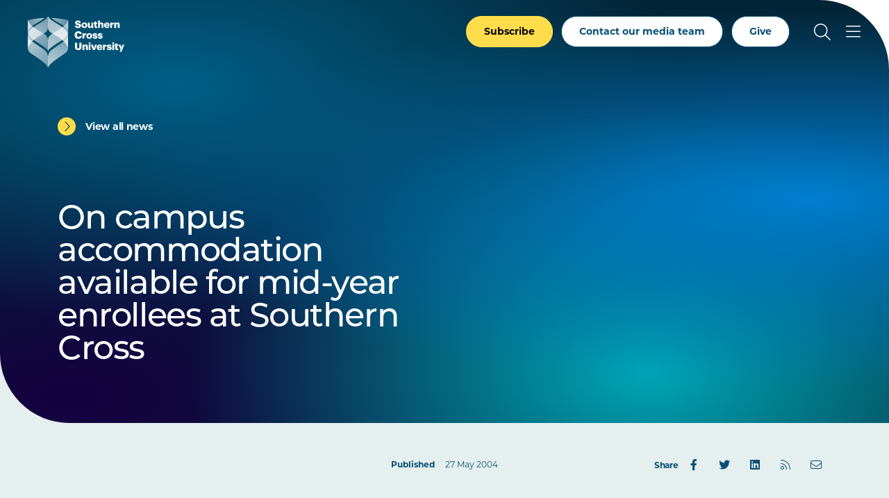

--- FILE ---
content_type: text/html; charset=UTF-8
request_url: https://www.scu.edu.au/news/2004/on-campus-accommodation-available-for-mid-year-enrollees-at-southern-cross.php
body_size: 25965
content:



<!doctype html>
<html lang="en">
<head>
    <meta charset="utf-8">
    <meta name="viewport" content="width=device-width, initial-scale=1">
    <title>2004 - On campus accommodation available for mid-year enrollees at Southern Cross - Southern Cross University</title>
    <!-- FB Head Start -->
    
    
    <meta name="author" content="Southern Cross University">
    <meta name="date" content="18/01/2024 10:13:51 AEDT">
    <meta name="funnelback-category" content="News">
      
    <meta name="modified" content="18/01/2024 10:13:51 AEDT" />
    <meta name="generator" content="Terminalfour">
      
    <meta name="twitter:card" content="summary_large_image">
    <meta name="twitter:site" content="@scuonline">
    <meta name="twitter:creator" content="@scuonline">
    <meta property="og:title" content="2004 - On campus accommodation available for mid-year enrollees at Southern Cross - Southern Cross University" /> 
    
    <meta property="og:image" content="https://www.scu.edu.au/media/dep-site-assets/images/default-images/social-default-image-850x480.jpg">

    <meta property="og:type" content="website">

    <link rel="canonical" href="https://www.scu.edu.au/news/2004/on-campus-accommodation-available-for-mid-year-enrollees-at-southern-cross.php">
  
    <link rel="icon" href="https://www.scu.edu.au/media/dep-site-assets/favicons/favicon.6b88bad3.ico" sizes="any">
    <link rel="icon" href="https://www.scu.edu.au/media/dep-site-assets/favicons/favicon.ef3c11e5.svg" type="image/svg+xml">
    <link rel="apple-touch-icon" href="https://www.scu.edu.au/media/dep-site-assets/favicons/apple-touch-icon.99febcb3.png">
    <link rel="manifest"
      href="[data-uri]">

    <link rel="stylesheet" href="https://use.typekit.net/uof2mar.css">
    <script src="https://ajax.googleapis.com/ajax/libs/jquery/3.6.1/jquery.min.js"></script>

    <link rel="stylesheet" href="https://cdn.jsdelivr.net/npm/bootstrap-icons@1.9.1/font/bootstrap-icons.css">
    <script src="https://kit.fontawesome.com/f5d9c45efe.js" crossorigin="anonymous"></script>
    
    <script type="module" crossorigin src="https://www.scu.edu.au/media/dep-site-assets/javascript/main.55bf7497.js"></script>
    
    <link rel="stylesheet" href="https://www.scu.edu.au/media/dep-site-assets/css/main.6be47299.css"> <!-- main CSS -->
    <link rel="stylesheet" href="https://www.scu.edu.au/media/dep-site-assets/css/custom.css"> <!-- custom CSS -->
		
      <!-- PHP Search CSS -->
      
      
    <!-- Google Tag Manager -->
<script>(function(w,d,s,l,i){w[l]=w[l]||[];w[l].push({'gtm.start':
new Date().getTime(),event:'gtm.js'});var f=d.getElementsByTagName(s)[0],
j=d.createElement(s),dl=l!='dataLayer'?'&l='+l:'';j.async=true;j.src=
'https://www.googletagmanager.com/gtm.js?id='+i+dl;f.parentNode.insertBefore(j,f);
})(window,document,'script','dataLayer','GTM-WCR25TM');</script>
<!-- End Google Tag Manager -->
      
      
      
      <!-- FB Head End -->
</head>
<body>
<!-- FB Header Start -->
  	<!-- Google Tag Manager (noscript) -->
<noscript><iframe src="https://www.googletagmanager.com/ns.html?id=GTM-WCR25TM"
height="0" width="0" style="display:none;visibility:hidden"></iframe></noscript>
<!-- End Google Tag Manager (noscript) -->
    <!-- t4 type="navigation" name="SCU DEP Header Cookie Banner" id="459" />-->
  	<div class="emergencynotice" aria-live="assertive" aria-atomic="true" data-t4-emergency-notices="https://www.scu.edu.au/media/dep-site-assets/emergency-notices/emergency-notices.json"></div>
  	<div class="sitewidenotice">
  			
      	
  	</div>
  	<div class="site-wrapper"> 
        <!-- BANNER START -->
         <!--               Default --> <header class="banner  banner--overlay banner--invert">                <!-- Close -->
                    <!-- Close   <header class="banner banner--overlay banner--invert">                Default -->
                <div class="skip-link">
        <div class="skip-link__container">
            <a href="#main-content" class="skip-link__link">Skip to main content</a>
        </div>
    </div>
    <div class="banner__inner">
        <a href="https://www.scu.edu.au/" class="banner__logo">
            <span class="sr-only">Southern Cross University</span>
            <svg class="logo-color" width="139" height="75" viewBox="0 0 139 75" fill="none"
            xmlns="http://www.w3.org/2000/svg">
            <path
              d="M101.172 6.36133H103.794V10.525C104.205 9.73236 105.042 9.09142 106.314 9.09142C107.792 9.09142 108.819 10.0161 108.819 11.9781V16.9588H107.249C107.205 16.9588 106.275 16.9588 106.197 15.9069V12.5016C106.197 11.6356 105.859 11.2099 105.096 11.2099C104.333 11.2099 103.794 11.6796 103.794 12.6582V16.949H101.172V6.36133Z"
              fill="#005881" />
            <path
              d="M67.9551 13.627H70.8124C70.8858 14.3756 71.2234 14.9871 72.4661 14.9871C73.3321 14.9871 73.8116 14.5615 73.8116 13.945C73.8116 13.3285 73.4153 13.123 72.1579 12.9322C69.1978 12.58 68.1997 11.6993 68.1997 9.59055C68.1997 7.70199 69.7507 6.32227 72.2557 6.32227C74.7607 6.32227 76.1992 7.37908 76.3851 9.59055H73.6012C73.4984 8.84198 73.0728 8.46035 72.2557 8.46035C71.4387 8.46035 71.0375 8.8273 71.0375 9.35571C71.0375 9.94282 71.3604 10.207 72.6618 10.3832C75.3136 10.6767 76.6738 11.3666 76.6738 13.6368C76.6738 15.5547 75.1522 17.1252 72.4563 17.1252C69.5256 17.1252 68.0334 15.8923 67.9453 13.6221L67.9551 13.627Z"
              fill="#005881" />
            <path
              d="M77.3438 13.2153V13.0979C77.3438 10.6369 79.1736 9.08594 81.5465 9.08594C83.9195 9.08594 85.72 10.5929 85.72 13.0294V13.1468C85.72 15.6372 83.8901 17.1343 81.5319 17.1343C79.1736 17.1343 77.3438 15.7008 77.3438 13.2202V13.2153ZM83.0584 13.1713V13.0539C83.0584 11.7622 82.5446 11.0479 81.5514 11.0479C80.5582 11.0479 80.0298 11.7378 80.0298 13.0245V13.1419C80.0298 14.463 80.5435 15.1773 81.5514 15.1773C82.5593 15.1773 83.0584 14.4434 83.0584 13.1713Z"
              fill="#005881" />
            <path
              d="M109.699 13.2153V13.0979C109.699 10.6369 111.529 9.08594 113.843 9.08594C115.937 9.08594 117.743 10.2895 117.743 13.0441V13.7339H112.351C112.424 14.7467 113.012 15.329 113.946 15.329C114.812 15.329 115.179 14.9326 115.282 14.4189H117.743C117.508 16.146 116.177 17.1294 113.858 17.1294C111.539 17.1294 109.699 15.7253 109.699 13.2153V13.2153ZM115.194 12.2466C115.15 11.3219 114.695 10.813 113.848 10.813C113.056 10.813 112.512 11.3268 112.385 12.2466H115.199H115.194Z"
              fill="#005881" />
            <path
              d="M118.742 9.29252H121.365V10.8141C121.849 9.66925 122.656 9.17509 123.84 9.18977V11.6361C122.245 11.5921 121.365 12.0911 121.365 13.3192V15.9025C121.34 16.7195 120.641 16.9544 120.313 16.9544H118.742V9.29252Z"
              fill="#005881" />
            <path
              d="M124.578 9.2924H127.201V10.5253C127.612 9.73273 128.448 9.0918 129.72 9.0918C131.198 9.0918 132.225 10.0165 132.225 11.9785V16.9592H130.655C130.611 16.9592 129.681 16.9592 129.603 15.9072V12.502C129.603 11.636 129.265 11.2103 128.502 11.2103C127.739 11.2103 127.201 11.68 127.201 12.6585V16.9494H124.578V9.2875V9.2924Z"
              fill="#005881" />
            <path
              d="M95.9638 14.4931V11.0781H95.0391V9.29227H95.9638V7.69727H98.5862V9.29227H100.093V11.0781H98.5862V14.2436C98.5862 14.8014 98.8651 15.0509 99.3642 15.0509C99.6577 15.0509 99.8779 15.0069 100.113 14.9188V16.9101C99.7751 16.9982 99.2761 17.1303 98.6645 17.1303C96.9374 17.1303 95.9687 16.2936 95.9687 14.4931H95.9638Z"
              fill="#005881" />
            <path
              d="M94.2488 16.9539H91.6263V15.7209C91.2153 16.5135 90.3787 17.1545 89.1066 17.1545C87.629 17.1545 86.6016 16.2298 86.6016 14.2678V9.28711H88.1721C88.2161 9.28711 89.1457 9.28711 89.224 10.339V13.7443C89.224 14.6103 89.5616 15.036 90.3249 15.036C91.0881 15.036 91.6263 14.5663 91.6263 13.5877V9.29689H94.2488V16.9588V16.9539Z"
              fill="#005881" />
            <path
              d="M67.4648 27.1682V27.0508C67.4648 23.8265 69.7497 21.7031 72.8125 21.7031C75.5377 21.7031 77.4263 22.9654 77.6758 25.7298H74.5836C74.4662 24.6583 73.8791 24.0761 72.8272 24.0761C71.4817 24.0761 70.6304 25.1329 70.6304 27.0361V27.1535C70.6304 29.0421 71.4377 30.1136 72.8712 30.1136C73.928 30.1136 74.6717 29.5558 74.8185 28.4012H77.8079C77.6024 31.1117 75.6404 32.5159 72.9299 32.5159C69.2653 32.5159 67.4648 30.3778 67.4648 27.1682V27.1682Z"
              fill="#005881" />
            <path
              d="M84.3438 28.606V28.4885C84.3438 26.0275 86.1736 24.4766 88.5465 24.4766C90.9195 24.4766 92.72 25.9835 92.72 28.42V28.5375C92.72 31.0278 90.8901 32.525 88.5319 32.525C86.1736 32.525 84.3438 31.0914 84.3438 28.6108V28.606ZM90.0584 28.5619V28.4445C90.0584 27.1528 89.5446 26.4385 88.5514 26.4385C87.5582 26.4385 87.0298 27.1284 87.0298 28.4151V28.5326C87.0298 29.8536 87.5435 30.5679 88.5514 30.5679C89.5593 30.5679 90.0584 29.834 90.0584 28.5619V28.5619Z"
              fill="#005881" />
            <path
              d="M93.1953 29.9084H95.6123C95.7003 30.4661 95.9499 30.7744 96.6984 30.7744C97.3443 30.7744 97.6378 30.5249 97.6378 30.1432C97.6378 29.7616 97.2709 29.6001 96.219 29.4534C94.169 29.1892 93.303 28.5874 93.303 26.9924C93.303 25.2946 94.8099 24.4727 96.5859 24.4727C98.4745 24.4727 99.7955 25.1185 99.9716 26.9483H97.5987C97.4959 26.4346 97.2171 26.1851 96.6153 26.1851C96.0135 26.1851 95.7493 26.4346 95.7493 26.7869C95.7493 27.1391 96.1015 27.3006 97.0409 27.418C99.1643 27.6822 100.192 28.24 100.192 29.879C100.192 31.6942 98.8414 32.5162 96.718 32.5162C94.5946 32.5162 93.2589 31.6061 93.2002 29.9084H93.1953Z"
              fill="#005881" />
            <path
              d="M100.688 29.9084H103.104C103.193 30.4661 103.442 30.7744 104.191 30.7744C104.836 30.7744 105.13 30.5249 105.13 30.1432C105.13 29.7616 104.763 29.6001 103.711 29.4534C101.661 29.1892 100.795 28.5874 100.795 26.9924C100.795 25.2946 102.302 24.4727 104.078 24.4727C105.967 24.4727 107.288 25.1185 107.464 26.9483H105.091C104.988 26.4346 104.709 26.1851 104.107 26.1851C103.506 26.1851 103.241 26.4346 103.241 26.7869C103.241 27.1391 103.594 27.3006 104.533 27.418C106.657 27.6822 107.684 28.24 107.684 29.879C107.684 31.6942 106.334 32.5162 104.21 32.5162C102.087 32.5162 100.751 31.6061 100.692 29.9084H100.688Z"
              fill="#005881" />
            <path
              d="M78.8164 24.6773H81.4389V26.1989C81.9232 25.054 82.7305 24.5599 83.9146 24.5745V27.0209C82.3195 26.9768 81.4389 27.4759 81.4389 28.7039V31.2872C81.4144 32.1043 80.7148 32.3392 80.387 32.3392H78.8164V24.6773Z"
              fill="#005881" />
            <path
              d="M67.9531 44.4608V38.2324H70.9572V44.3287C70.9572 45.8062 71.3242 46.5255 72.5962 46.5255C73.8683 46.5255 74.2353 45.8503 74.2353 44.2846V38.2324H77.2687V44.4167C77.2687 47.4648 75.4829 48.8837 72.5962 48.8837C69.7096 48.8837 67.9531 47.3915 67.9531 44.4608V44.4608Z"
              fill="#005881" />
            <path
              d="M87.5977 38.9656C87.5977 38.1877 88.2141 37.6055 89.0312 37.6055C89.8483 37.6055 90.4794 38.1926 90.4794 38.9656C90.4794 39.7387 89.8483 40.316 89.0312 40.316C88.2141 40.316 87.5977 39.7436 87.5977 38.9656ZM87.7298 41.045H90.3522V48.7069H87.7298V41.045Z"
              fill="#005881" />
            <path
              d="M90.9541 41.0449H93.7527L95.3477 45.9816L96.9134 41.0449H99.4184L96.6198 48.7068H93.7625L90.9492 41.0449H90.9541Z"
              fill="#005881" />
            <path
              d="M99.2695 44.9692V44.8518C99.2695 42.3908 101.099 40.8398 103.414 40.8398C105.508 40.8398 107.313 42.0434 107.313 44.798V45.4879H101.921C101.995 46.5006 102.582 47.0829 103.516 47.0829C104.382 47.0829 104.749 46.6866 104.852 46.1728H107.313C107.078 47.8999 105.747 48.8833 103.428 48.8833C101.109 48.8833 99.2695 47.4792 99.2695 44.9692V44.9692ZM104.764 44.0005C104.72 43.0758 104.265 42.5669 103.418 42.5669C102.626 42.5669 102.083 43.0807 101.956 44.0005H104.769H104.764Z"
              fill="#005881" />
            <path
              d="M113.828 46.2756H116.245C116.333 46.8333 116.583 47.1416 117.331 47.1416C117.977 47.1416 118.271 46.892 118.271 46.5104C118.271 46.1288 117.904 45.9673 116.852 45.8206C114.802 45.5563 113.936 44.9546 113.936 43.3596C113.936 41.6618 115.443 40.8398 117.219 40.8398C119.107 40.8398 120.428 41.4857 120.604 43.3155H118.232C118.129 42.8018 117.85 42.5523 117.248 42.5523C116.646 42.5523 116.382 42.8018 116.382 43.1541C116.382 43.5063 116.734 43.6678 117.674 43.7852C119.797 44.0494 120.825 44.6072 120.825 46.2462C120.825 48.0614 119.474 48.8833 117.351 48.8833C115.227 48.8833 113.892 47.9733 113.833 46.2756H113.828Z"
              fill="#005881" />
            <path
              d="M121.621 38.9656C121.621 38.1877 122.238 37.6055 123.055 37.6055C123.872 37.6055 124.503 38.1926 124.503 38.9656C124.503 39.7387 123.872 40.316 123.055 40.316C122.238 40.316 121.621 39.7436 121.621 38.9656ZM121.753 41.045H124.376V48.7069H121.753V41.045Z"
              fill="#005881" />
            <path
              d="M126.05 46.2451V42.83H125.125V41.0442H126.05V39.4492H128.672V41.0442H130.179V42.83H128.672V45.9956C128.672 46.5533 128.951 46.8029 129.45 46.8029C129.744 46.8029 129.964 46.7588 130.199 46.6708V48.6621C129.861 48.7501 129.362 48.8822 128.75 48.8822C127.023 48.8822 126.055 48.0456 126.055 46.2451H126.05Z"
              fill="#005881" />
            <path
              d="M133.664 47.9289L130.602 41.0449H133.444L135.025 45.1303L136.487 41.0449H138.992L134.892 51.2705H132.387L133.664 47.9289V47.9289Z"
              fill="#005881" />
            <path
              d="M108.215 41.0445H110.837V42.5661C111.322 41.4212 112.129 40.927 113.313 40.9417V43.388C111.718 43.344 110.837 43.8431 110.837 45.0711V47.6544C110.813 48.4715 110.113 48.7063 109.785 48.7063H108.215V41.0445V41.0445Z"
              fill="#005881" />
            <path
              d="M78.75 41.0443H81.3725V42.2773C81.7834 41.4847 82.6201 40.8438 83.8922 40.8438C85.3697 40.8438 86.3972 41.7685 86.3972 43.7304V48.7111H84.8267C84.7826 48.7111 83.853 48.7111 83.7747 47.6592V44.2539C83.7747 43.3879 83.4372 42.9623 82.6739 42.9623C81.9106 42.9623 81.3725 43.432 81.3725 44.4105V48.7013H78.75V41.0395V41.0443Z"
              fill="#005881" />
            <path
              d="M26.3825 27.7413C29.1126 30.579 29.0783 35.09 29.0783 35.09V50.8492C29.0783 50.8492 29.093 49.039 26.3874 46.6905C20.3547 41.4554 11.8317 36.8514 8.55856 34.3464C7.76106 35.0166 6.99292 35.7114 6.2737 36.4257C11.4305 40.0854 23.9361 47.8354 26.3874 51.1575C28.7603 54.3768 29.0832 58.242 29.0832 58.242V74.4807C29.0832 74.4807 28.4031 72.0001 25.8834 69.4168C25.2865 68.8053 22.3852 66.217 21.2403 65.3266C16.2302 61.4223 6.42537 54.8368 5.09457 53.9316C3.78334 52.9824 0.172572 51.27 0.0209001 44.9047V44.7677C0.0209001 44.6747 0.0160075 44.5818 0.0160075 44.4888V27.57C0.0160075 26.4643 0.192143 25.4907 0.480809 24.6394C0.18725 23.7098 0.0160075 22.7361 0.0160075 21.7331C0.0160075 21.5912 0.0160075 21.4493 0.0160075 21.3075C0.0160075 21.0384 0.00622217 17.5548 0.00622217 13.9489C0.00132953 10.3675 0.00132953 7.27536 0.035578 6.1158C0.035578 5.92499 0.0453633 5.80268 0.050256 5.76843C5.54959 4.50123 14.601 2.83773 24.171 2.40229C21.984 4.55016 20.4134 5.68525 15.1734 8.72358C10.9804 11.1552 8.11333 12.9117 6.1367 14.2767H6.12692C6.12692 14.2767 6.15628 14.311 6.16606 14.3208C6.77275 14.8394 7.45283 15.3727 8.18672 15.9158C12.7467 12.6132 20.1297 8.47406 23.76 5.87117C28.0411 2.44632 29.0783 0 29.0783 0V15.7592C29.0783 15.7592 29.1126 19.7956 26.3825 22.6334C25.7905 23.2498 24.4499 24.0816 22.6787 25.1188C24.4548 26.2295 25.81 27.1395 26.3825 27.7413ZM58.1553 13.9489C58.1553 17.5401 58.1455 21.009 58.1455 21.3026C58.1455 21.4445 58.1455 21.5863 58.1455 21.7282C58.1455 22.7312 57.9743 23.7049 57.6807 24.6345C57.9694 25.4907 58.1455 26.4594 58.1455 27.5652C58.1455 27.8685 58.1455 28.1865 58.1455 28.5094C58.1455 29.9185 58.1455 38.3485 58.1455 44.4839C58.1455 44.5769 58.1455 44.6698 58.1406 44.7628V44.9047C57.9889 51.27 54.3782 52.9824 53.0669 53.9365C51.7361 54.8367 41.9313 61.4271 36.9212 65.3315C35.7763 66.2219 32.8799 68.8101 32.2781 69.4217C29.7584 72.005 29.0783 74.4856 29.0783 74.4856V58.2469C29.0783 58.2469 29.4012 54.3817 31.7742 51.1624C34.2254 47.8403 46.731 40.0854 51.8878 36.4306C51.1637 35.7114 50.4004 35.0215 49.6029 34.3513C46.3249 36.8563 37.8068 41.4603 31.7742 46.6954C29.0685 49.0439 29.0832 50.8541 29.0832 50.8541V35.0949C29.0832 35.0949 29.049 30.5839 31.779 27.7462C32.3515 27.1493 33.7067 26.2344 35.4828 25.1237C33.7116 24.0865 32.3711 23.2547 31.779 22.6383C29.049 19.8005 29.0832 15.7641 29.0832 15.7641V0C29.0832 0 30.1204 2.44632 34.4015 5.87117C38.0318 8.47406 45.4148 12.6132 49.9748 15.9158C50.7087 15.3727 51.3888 14.8394 51.9955 14.3208C52.0101 14.3061 52.0248 14.2963 52.0346 14.2816H52.0248C50.0482 12.9117 47.1811 11.1503 42.9881 8.71869C37.7481 5.68036 36.1775 4.54527 33.9905 2.3974C43.5605 2.83284 52.6119 4.50123 58.1113 5.76353C58.1161 5.80268 58.121 5.9201 58.1259 6.11091C58.1602 7.27047 58.1602 10.3675 58.1553 13.9489V13.9489Z"
              fill="white" />
            <path style="mix-blend-mode:multiply"
              d="M0.048544 5.76367C-0.0346309 6.94769 0.0142955 15.2212 0.0142955 21.7333C0.0142955 28.2454 7.21627 33.4071 8.55685 34.3514C11.8349 36.8564 20.353 41.4604 26.3856 46.6955C29.0913 49.044 29.0766 50.8543 29.0766 50.8543V35.0951C29.0766 35.0951 29.1108 30.5841 26.3807 27.7463C24.2916 25.5691 11.9034 19.2331 6.16435 14.3209C1.91753 10.5682 0.0827925 5.85663 0.048544 5.76367Z"
              fill="url(#paint0_linear_2186_103)" />
            <g style="mix-blend-mode:multiply">
              <path
                d="M0.0123417 21.3261C0.0123417 21.3261 1.0398 17.7496 6.13793 14.2709C8.11456 12.9059 10.9816 11.1494 15.1746 8.71778C20.4147 5.67945 21.9852 4.54435 24.1722 2.39648C14.5973 2.83193 5.54592 4.50032 0.0465902 5.76262C-0.0316921 6.25189 0.0123417 21.3261 0.0123417 21.3261Z"
                fill="#FFD000" />
            </g>
            <path style="mix-blend-mode:multiply"
              d="M0.0205176 44.9047C0.0205176 44.9047 0.015625 34.0822 0.015625 27.57C0.015625 26.4398 0.196653 25.4564 0.495104 24.5904C2.53534 19.5559 7.56987 16.361 8.18634 15.9109C12.7463 12.6083 20.1293 8.46917 23.7596 5.86628C28.0407 2.44632 29.0779 0 29.0779 0V15.7592C29.0779 15.7592 29.1122 19.7956 26.3821 22.6334C24.2929 24.8106 12.942 29.6543 6.01401 36.6899C3.16649 39.5864 0.0205176 44.8949 0.0205176 44.9047Z"
              fill="url(#paint1_linear_2186_103)" />
            <path style="mix-blend-mode:multiply"
              d="M0.015625 28.3086C0.015625 28.3086 0.015625 37.7759 0.015625 44.4886C0.015625 51.2013 3.7536 52.9626 5.09419 53.9411C6.42499 54.8414 16.2298 61.4318 21.2399 65.3361C22.3848 66.2266 25.2812 68.8148 25.883 69.4264C28.4027 72.0097 29.0828 74.4902 29.0828 74.4902V58.2516C29.0828 58.2516 28.7599 54.3864 26.387 51.167C23.9358 47.8449 11.4302 40.0901 6.27332 36.4353C1.11647 32.7805 0.015625 28.3086 0.015625 28.3086Z"
              fill="url(#paint2_linear_2186_103)" />
            <path style="mix-blend-mode:multiply"
              d="M58.1062 5.76367C58.1894 6.94769 58.1404 15.2163 58.1404 21.7333C58.1404 28.2454 50.9385 33.4071 49.5979 34.3514C46.3198 36.8564 37.8017 41.4604 31.7691 46.6955C29.0635 49.044 29.0781 50.8543 29.0781 50.8543V35.0951C29.0781 35.0951 29.0439 30.5841 31.774 27.7463C33.8632 25.5691 46.2513 19.2331 51.9904 14.3209C56.2421 10.5731 58.072 5.86152 58.1111 5.76856L58.1062 5.76367Z"
              fill="url(#paint3_linear_2186_103)" />
            <path style="mix-blend-mode:multiply"
              d="M58.1403 21.3261C58.1403 21.3261 57.1129 17.7496 52.0147 14.2709C50.0381 12.9059 47.171 11.1494 42.978 8.71778C37.738 5.67945 36.1675 4.54435 33.9805 2.39648C43.5505 2.83193 52.6019 4.50032 58.1012 5.76262C58.1746 6.25189 58.1354 21.3261 58.1354 21.3261H58.1403Z"
              fill="url(#paint4_linear_2186_103)" />
            <path style="mix-blend-mode:multiply"
              d="M58.1355 44.9047C58.1355 44.9047 58.1404 34.0822 58.1404 27.57C58.1404 26.4398 57.9594 25.4564 57.661 24.5904C55.6207 19.5559 50.5862 16.361 49.9697 15.9109C45.4098 12.6083 38.0268 8.46917 34.3964 5.86628C30.1154 2.44632 29.0781 0 29.0781 0V15.7592C29.0781 15.7592 29.0439 19.7956 31.774 22.6334C33.8632 24.8106 45.2141 29.6543 52.1421 36.6899C54.9896 39.5815 58.1355 44.8949 58.1355 44.9047Z"
              fill="url(#paint5_linear_2186_103)" />
            <path style="mix-blend-mode:multiply"
              d="M58.1375 28.3086C58.1375 28.3086 58.1375 37.7759 58.1375 44.4886C58.1375 51.2013 54.3995 52.9626 53.0589 53.9411C51.7281 54.8414 41.9233 61.4318 36.9132 65.3361C35.7683 66.2266 32.8719 68.8148 32.2701 69.4264C29.7504 72.0097 29.0703 74.4902 29.0703 74.4902V58.2516C29.0703 58.2516 29.3932 54.3864 31.7662 51.167C34.2174 47.8449 46.723 40.0901 51.8798 36.4353C56.9388 32.849 58.1326 28.3086 58.1326 28.3086H58.1375Z"
              fill="url(#paint6_linear_2186_103)" />
            <defs>
              <linearGradient id="paint0_linear_2186_103" x1="3.72781" y1="22.8096" x2="33.8616" y2="38.1089"
                gradientUnits="userSpaceOnUse">
                <stop offset="0" stop-color="#FFD000" />
                <stop offset="1" stop-color="#CAD300" />
              </linearGradient>
              <linearGradient id="paint1_linear_2186_103" x1="4.07163" y1="27.3058" x2="35.683" y2="12.6622"
                gradientUnits="userSpaceOnUse">
                <stop offset="0" stop-color="#FFD000" />
                <stop offset="1" stop-color="#CAD300" />
              </linearGradient>
              <linearGradient id="paint2_linear_2186_103" x1="6.59623" y1="45.4964" x2="27.615" y2="61.104"
                gradientUnits="userSpaceOnUse">
                <stop offset="0" stop-color="#FFD000" />
                <stop offset="1" stop-color="#CAD300" />
              </linearGradient>
              <linearGradient id="paint3_linear_2186_103" x1="17.5413" y1="40.4281" x2="59.7306" y2="20.8037"
                gradientUnits="userSpaceOnUse">
                <stop offset="0" stop-color="#CAD300" />
                <stop offset="0.51" stop-color="#00A1B4" />
                <stop offset="1" stop-color="#006D97" />
              </linearGradient>
              <linearGradient id="paint4_linear_2186_103" x1="33.9854" y1="11.8637" x2="58.155" y2="11.8637"
                gradientUnits="userSpaceOnUse">
                <stop offset="0.4" stop-color="#00A1B4" />
                <stop offset="1" stop-color="#006D97" />
              </linearGradient>
              <linearGradient id="paint5_linear_2186_103" x1="22.0474" y1="6.73717" x2="59.2902" y2="33.8815"
                gradientUnits="userSpaceOnUse">
                <stop offset="0.01" stop-color="#CAD300" />
                <stop offset="0.51" stop-color="#00A1B4" />
                <stop offset="1" stop-color="#006D97" />
              </linearGradient>
              <linearGradient id="paint6_linear_2186_103" x1="18.5609" y1="60.7321" x2="54.9133" y2="47.1893"
                gradientUnits="userSpaceOnUse">
                <stop offset="0.01" stop-color="#CAD300" />
                <stop offset="0.51" stop-color="#00A1B4" />
                <stop offset="1" stop-color="#006D97" />
              </linearGradient>
            </defs>
          </svg>
          <svg class="logo-white" xmlns="http://www.w3.org/2000/svg" xmlns:xlink="http://www.w3.org/1999/xlink"
            id="Layer_2" viewBox="0 0 138.99 74.49">
            <defs>
              <linearGradient id="linear-gradient" x1="-276.38" x2="-274.44" y1="566.83" y2="566.83"
                gradientTransform="scale(-32.57 32.57) rotate(-89.99 -420.94 146.376)" gradientUnits="userSpaceOnUse">
                <stop offset="0" stop-color="#595959" />
                <stop offset="0" stop-color="#595959" />
                <stop offset="1" stop-color="#bfbfbf" />
              </linearGradient>
              <linearGradient id="linear-gradient-2" x1="-276.38" x2="-274.44" y1="566.83" y2="566.83"
                gradientTransform="scale(-32.57 32.57) rotate(-89.99 -420.94 146.376)" gradientUnits="userSpaceOnUse">
                <stop offset="0" stop-color="#fff" />
                <stop offset="0" stop-color="#fff" />
                <stop offset="1" stop-color="#fff" />
              </linearGradient>
              <linearGradient id="linear-gradient-3" x1="-258.83" x2="-256.89" y1="556.13" y2="556.13"
                gradientTransform="matrix(17.2 0 0 -17.2 4443.89 9579.28)" gradientUnits="userSpaceOnUse">
                <stop offset="0" stop-color="#595959" />
                <stop offset="1" stop-color="#a6a6a6" />
              </linearGradient>
              <linearGradient id="linear-gradient-4" x1="-258.83" x2="-256.89" y1="556.13" y2="556.13"
                gradientTransform="matrix(17.2 0 0 -17.2 4443.88 9579.28)" gradientUnits="userSpaceOnUse">
                <stop offset="0" stop-color="#fff" />
                <stop offset="1" stop-color="#fff" />
              </linearGradient>
              <linearGradient id="linear-gradient-5" x1="-269.38" x2="-267.44" y1="561.49" y2="561.49"
                gradientTransform="matrix(38.03 0 0 -38.03 10229.32 21376.81)" gradientUnits="userSpaceOnUse">
                <stop offset="0" stop-color="#bfbfbf" />
                <stop offset="1" stop-color="#595959" />
              </linearGradient>
              <linearGradient id="linear-gradient-6" x1="-269.38" x2="-267.44" y1="561.49" y2="561.49"
                gradientTransform="matrix(38.03 0 0 -38.03 10229.33 21376.81)" gradientUnits="userSpaceOnUse">
                <stop offset="0" stop-color="#fff" />
                <stop offset="1" stop-color="#fff" />
              </linearGradient>
              <linearGradient id="linear-gradient-7" x1="-258.12" x2="-256.19" y1="570.43" y2="570.43"
                gradientTransform="scale(27.61 -27.61) rotate(-89.99 -414.435 155.421)" gradientUnits="userSpaceOnUse">
                <stop offset="0" stop-color="#bfbfbf" />
                <stop offset="1" stop-color="#737373" />
              </linearGradient>
              <linearGradient xlink:href="#linear-gradient-6" id="linear-gradient-8" x1="-258.12" x2="-256.19"
                y1="570.43" y2="570.43" gradientTransform="scale(27.61 -27.61) rotate(-89.99 -414.435 155.421)" />
              <linearGradient id="linear-gradient-9" x1="-269.42" x2="-267.48" y1="560.03" y2="560.03"
                gradientTransform="matrix(33.11 0 0 -33.11 8929.39 18570.67)" gradientUnits="userSpaceOnUse">
                <stop offset="0" stop-color="#bfbfbf" />
                <stop offset="1" stop-color="gray" />
              </linearGradient>
              <linearGradient xlink:href="#linear-gradient-6" id="linear-gradient-10" x1="-269.42" x2="-267.48"
                y1="560.03" y2="560.03" gradientTransform="matrix(33.11 0 0 -33.11 8929.4 18570.67)" />
              <linearGradient xlink:href="#linear-gradient-3" id="linear-gradient-11" x1="-284.05" x2="-282.12"
                y1="573.63" y2="573.63" gradientTransform="scale(-16.61 16.61) rotate(-89.99 -429.562 146.893)" />
              <linearGradient xlink:href="#linear-gradient-6" id="linear-gradient-12" x1="-284.05" x2="-282.12"
                y1="573.63" y2="573.63" gradientTransform="scale(-16.61 16.61) rotate(-89.99 -429.562 146.892)" />
              <linearGradient id="linear-gradient-13" x1="-278.02" x2="-276.08" y1="565.97" y2="565.97"
                gradientTransform="scale(-27.6 27.6) rotate(-89.99 -421.878 145.622)" gradientUnits="userSpaceOnUse">
                <stop offset="0" stop-color="#bfbfbf" />
                <stop offset="1" stop-color="#a6a6a6" />
              </linearGradient>
              <linearGradient xlink:href="#linear-gradient-6" id="linear-gradient-14" x1="-278.02" x2="-276.08"
                y1="565.97" y2="565.97" gradientTransform="scale(-27.6 27.6) rotate(-89.99 -421.878 145.622)" />
              <linearGradient id="linear-gradient-15" x1="-266.19" x2="-264.25" y1="578.98" y2="578.98"
                gradientTransform="matrix(-27.32 -.00477 -.00477 27.32 -7201.11 -15769)" gradientUnits="userSpaceOnUse">
                <stop offset="0" stop-color="#737373" />
                <stop offset="1" stop-color="#bfbfbf" />
              </linearGradient>
              <linearGradient xlink:href="#linear-gradient-6" id="linear-gradient-16" x1="-266.19" x2="-264.25"
                y1="578.98" y2="578.98" gradientTransform="matrix(-27.32 -.00477 -.00477 27.32 -7201.11 -15769)" />
              <clipPath id="clippath">
                <path
                  d="M.01 21.73c0 6.52 7.2 11.68 8.54 12.62 3.27 2.51 11.79 7.11 17.82 12.34 2.7 2.35 2.69 4.16 2.69 4.16V35.09s.03-4.51-2.69-7.35c-2.09-2.17-14.47-8.51-20.21-13.42C1.92 10.57.08 5.86.05 5.76-.03 6.95.01 15.22.01 21.73"
                  class="cls-1" />
              </clipPath>
              <clipPath id="clippath-1">
                <path d="M-10.14 1.47h49.35v53.67h-49.35z" class="cls-1" transform="rotate(-33.96 14.54 28.302)" />
              </clipPath>
              <clipPath id="clippath-2">
                <path
                  d="M.05 5.76c-.08.49-.04 15.57-.04 15.57s1.03-3.57 6.12-7.06c1.97-1.36 4.84-3.12 9.03-5.56 5.24-3.04 6.81-4.17 9-6.32C14.6 2.83 5.55 4.5.05 5.76"
                  class="cls-1" />
              </clipPath>
              <clipPath id="clippath-3">
                <path d="M-1.38.58h26.91v22.56H-1.38z" class="cls-1" transform="rotate(-9.2 12.056 11.853)" />
              </clipPath>
              <clipPath id="clippath-4">
                <path
                  d="M23.75 5.87c-3.63 2.6-11.01 6.75-15.57 10.05-.62.45-5.65 3.64-7.69 8.68-.3.87-.48 1.85-.48 2.98v17.34S3.16 39.6 6 36.71c6.93-7.04 18.27-11.88 20.37-14.06 2.72-2.84 2.69-6.88 2.69-6.88V0s-1.04 2.45-5.32 5.87"
                  class="cls-1" />
              </clipPath>
              <clipPath id="clippath-5">
                <path d="M-12.2-1.96h53.52v48.84H-12.2z" class="cls-1" transform="rotate(-57.05 14.557 22.462)" />
              </clipPath>
              <clipPath id="clippath-6">
                <path
                  d="M.01 44.49c0 6.71 3.74 8.48 5.08 9.45 1.33.9 11.13 7.49 16.14 11.39 1.14.89 4.04 3.48 4.64 4.09 2.49 2.55 3.18 5.01 3.2 5.06V58.24s-.32-3.86-2.69-7.08c-2.45-3.32-14.96-11.08-20.11-14.73C1.21 32.85.01 28.31.01 28.31v16.18Z"
                  class="cls-1" />
              </clipPath>
              <clipPath id="clippath-7">
                <path d="M-10.2 24.12h49.48v54.56H-10.2z" class="cls-1" transform="rotate(-32.91 14.545 51.395)" />
              </clipPath>
              <clipPath id="clippath-8">
                <path
                  d="M29.07 50.85Zm22.9-36.53c-5.74 4.91-18.12 11.25-20.21 13.42-2.73 2.84-2.7 7.35-2.7 7.35v15.76c0-.07.04-1.85 2.69-4.16 6.03-5.23 14.55-9.84 17.83-12.34 1.34-.95 8.54-6.11 8.54-12.62s.05-14.79-.03-15.97c-.03.09-1.87 4.8-6.12 8.55"
                  class="cls-1" />
              </clipPath>
              <clipPath id="clippath-9">
                <path d="M16.77 3.66h53.68v49.3H16.77z" class="cls-1" transform="rotate(-56.18 43.608 28.306)" />
              </clipPath>
              <clipPath id="clippath-10">
                <path
                  d="M42.97 8.72c4.19 2.43 7.06 4.19 9.03 5.56 5.1 3.48 6.12 7.06 6.12 7.06s.04-15.08-.03-15.56c-5.5-1.27-14.55-2.93-24.12-3.37 2.19 2.15 3.76 3.28 9 6.32"
                  class="cls-1" />
              </clipPath>
              <clipPath id="clippath-11">
                <path d="M32.53-3.03h27.09v29.78H32.53z" class="cls-1" transform="rotate(-66.18 46.071 11.865)" />
              </clipPath>
              <clipPath id="clippath-12">
                <path
                  d="M29.07 15.76s-.03 4.04 2.7 6.88c2.09 2.17 13.44 7.02 20.36 14.06 2.85 2.89 5.99 8.21 5.99 8.21V27.57c0-1.13-.18-2.11-.48-2.98-2.04-5.03-7.07-8.23-7.69-8.68-4.56-3.3-11.94-7.44-15.57-10.05C30.11 2.45 29.07 0 29.07 0v15.76Z"
                  class="cls-1" />
              </clipPath>
              <clipPath id="clippath-13">
                <path d="M19.06-4.3h49.05v53.51H19.06z" class="cls-1" transform="rotate(-33.5 43.571 22.462)" />
              </clipPath>
              <clipPath id="clippath-14">
                <path
                  d="M51.87 36.44c-5.16 3.66-17.66 11.41-20.11 14.73-2.37 3.22-2.7 7.08-2.7 7.08v16.24s.7-2.51 3.2-5.06c.6-.61 3.5-3.2 4.64-4.09 5.01-3.9 14.81-10.49 16.14-11.39 1.34-.98 5.08-2.74 5.08-9.45V28.31s-1.2 4.54-6.25 8.13"
                  class="cls-1" />
              </clipPath>
              <clipPath id="clippath-15">
                <path d="M16.33 26.49h54.54v49.82H16.33z" class="cls-1" transform="rotate(-56.25 43.595 51.397)" />
              </clipPath>
              <mask id="mask" width="137.7" height="137.83" x="-54.32" y="-40.6" maskUnits="userSpaceOnUse">
                <g clip-path="url(#clippath-1)">
                  <path fill="url(#linear-gradient)" d="M-35.01-21.4h99.09v99.41h-99.09z"
                    transform="rotate(-33.95 14.547 28.31)" />
                </g>
              </mask>
              <mask id="mask-1" width="38.55" height="36.1" x="-7.21" y="-6.19" maskUnits="userSpaceOnUse">
                <g clip-path="url(#clippath-3)">
                  <path fill="url(#linear-gradient-3)" d="M-4.94-3.66h34.02v31.05H-4.94z"
                    transform="rotate(-9.2 12.056 11.853)" />
                </g>
              </mask>
              <mask id="mask-2" width="135.32" height="135.48" x="-53.1" y="-45.28" maskUnits="userSpaceOnUse">
                <g clip-path="url(#clippath-5)">
                  <path fill="url(#linear-gradient-5)" d="M-34.5-26.39h98.11V71.3H-34.5z"
                    transform="rotate(-57.05 14.557 22.462)" />
                </g>
              </mask>
              <mask id="mask-3" width="137.49" height="137.66" x="-54.2" y="-17.43" maskUnits="userSpaceOnUse">
                <g clip-path="url(#clippath-7)">
                  <path fill="url(#linear-gradient-7)" d="M-35.09 1.55h99.25v99.71h-99.25z"
                    transform="rotate(-32.91 14.545 51.395)" />
                </g>
              </mask>
              <mask id="mask-4" width="137.44" height="137.58" x="-25.12" y="-40.48" maskUnits="userSpaceOnUse">
                <g clip-path="url(#clippath-9)">
                  <path fill="url(#linear-gradient-9)" d="M-6.04-21.16h99.28v98.94H-6.04z"
                    transform="rotate(-56.18 43.608 28.306)" />
                </g>
              </mask>
              <mask id="mask-5" width="65.35" height="65.01" x="13.4" y="-20.64" maskUnits="userSpaceOnUse">
                <g clip-path="url(#clippath-11)">
                  <path fill="url(#linear-gradient-11)" d="M21.53-13.03h49.09v49.78H21.53z"
                    transform="rotate(-66.19 46.069 11.86)" />
                </g>
              </mask>
              <mask id="mask-6" width="136.42" height="136.56" x="-24.63" y="-45.82" maskUnits="userSpaceOnUse">
                <g clip-path="url(#clippath-13)">
                  <path fill="url(#linear-gradient-13)" d="M-5.57-26.88h98.31v98.67H-5.57z"
                    transform="rotate(-33.5 43.571 22.462)" />
                </g>
              </mask>
              <mask id="mask-7" width="139.18" height="139.32" x="-25.99" y="-18.26" maskUnits="userSpaceOnUse">
                <g clip-path="url(#clippath-15)">
                  <path fill="url(#linear-gradient-15)" d="M-6.69 1.3H93.89v100.21H-6.69z"
                    transform="rotate(-56.25 43.595 51.397)" />
                </g>
              </mask>
              <style>
                .cls-1 {
                  fill: none
                }

                .cls-5 {
                  fill: #fff
                }
              </style>
            </defs>
            <g id="Layer_1-2">
              <path
                d="M101.17 6.36h2.62v4.16c.41-.79 1.25-1.43 2.52-1.43 1.48 0 2.5.92 2.5 2.89v4.98h-1.57s-.97 0-1.05-1.05V12.5c0-.87-.34-1.29-1.1-1.29s-1.3.47-1.3 1.45v4.29h-2.62V6.36ZM67.96 13.63h2.86c.07.75.41 1.36 1.65 1.36.87 0 1.35-.43 1.35-1.04s-.4-.82-1.65-1.01c-2.96-.35-3.96-1.23-3.96-3.34 0-1.89 1.55-3.27 4.06-3.27s3.94 1.06 4.13 3.27h-2.78c-.1-.75-.53-1.13-1.35-1.13s-1.22.37-1.22.9c0 .59.32.85 1.62 1.03 2.65.29 4.01.98 4.01 3.25 0 1.92-1.52 3.49-4.22 3.49-2.93 0-4.42-1.23-4.51-3.5ZM77.34 13.22v-.12c0-2.46 1.83-4.01 4.2-4.01s4.17 1.51 4.17 3.94v.12c0 2.49-1.83 3.99-4.19 3.99s-4.19-1.43-4.19-3.91Zm5.71-.05v-.12c0-1.29-.51-2.01-1.51-2.01s-1.52.69-1.52 1.98v.12c0 1.32.51 2.04 1.52 2.04s1.51-.73 1.51-2.01ZM109.7 13.22v-.12c0-2.46 1.83-4.01 4.14-4.01 2.09 0 3.9 1.2 3.9 3.96v.69h-5.39c.07 1.01.66 1.6 1.6 1.6.87 0 1.23-.4 1.34-.91h2.46c-.23 1.73-1.57 2.71-3.88 2.71s-4.16-1.4-4.16-3.91Zm5.5-.97c-.04-.92-.5-1.43-1.35-1.43-.79 0-1.34.51-1.46 1.43h2.81ZM118.74 9.29h2.62v1.52c.48-1.14 1.29-1.64 2.47-1.62v2.45c-1.59-.04-2.47.45-2.47 1.68v2.58c-.03.82-.72 1.05-1.05 1.05h-1.57V9.29ZM124.58 9.29h2.62v1.23c.41-.79 1.25-1.43 2.52-1.43 1.48 0 2.51.92 2.51 2.89v4.98h-1.57s-.97 0-1.05-1.05V12.5c0-.87-.34-1.29-1.1-1.29s-1.3.47-1.3 1.45v4.29h-2.62V9.29ZM95.96 14.49v-3.41h-.92V9.29h.92V7.7h2.62v1.59h1.51v1.79h-1.51v3.17c0 .56.28.81.78.81.29 0 .51-.04.75-.13v1.99c-.34.09-.84.22-1.45.22-1.73 0-2.7-.84-2.7-2.64ZM94.25 16.95h-2.62v-1.23c-.41.79-1.25 1.43-2.52 1.43-1.48 0-2.5-.92-2.5-2.89V9.28h1.57s.97 0 1.05 1.05v3.41c0 .87.34 1.29 1.1 1.29s1.3-.47 1.3-1.45V9.29h2.62v7.66ZM67.46 27.17v-.12c0-3.22 2.28-5.35 5.35-5.35 2.73 0 4.61 1.26 4.86 4.03h-3.09c-.12-1.07-.7-1.65-1.76-1.65-1.35 0-2.2 1.06-2.2 2.96v.12c0 1.89.81 2.96 2.24 2.96 1.06 0 1.8-.56 1.95-1.71h2.99c-.21 2.71-2.17 4.11-4.88 4.11-3.66 0-5.47-2.14-5.47-5.35ZM84.34 28.61v-.12c0-2.46 1.83-4.01 4.2-4.01s4.17 1.51 4.17 3.94v.12c0 2.49-1.83 3.99-4.19 3.99s-4.19-1.43-4.19-3.91Zm5.71-.05v-.12c0-1.29-.51-2.01-1.51-2.01s-1.52.69-1.52 1.98v.12c0 1.32.51 2.04 1.52 2.04s1.51-.73 1.51-2.01ZM93.2 29.91h2.42c.09.56.34.87 1.09.87.65 0 .94-.25.94-.63s-.37-.54-1.42-.69c-2.05-.26-2.92-.87-2.92-2.46 0-1.7 1.51-2.52 3.28-2.52 1.89 0 3.21.65 3.39 2.48h-2.37c-.1-.51-.38-.76-.98-.76s-.87.25-.87.6.35.51 1.29.63c2.12.26 3.15.82 3.15 2.46 0 1.82-1.35 2.64-3.47 2.64s-3.46-.91-3.52-2.61ZM100.69 29.91h2.42c.09.56.34.87 1.09.87.64 0 .94-.25.94-.63s-.37-.54-1.42-.69c-2.05-.26-2.92-.87-2.92-2.46 0-1.7 1.51-2.52 3.28-2.52 1.89 0 3.21.65 3.39 2.48h-2.37c-.1-.51-.38-.76-.98-.76s-.87.25-.87.6.35.51 1.29.63c2.12.26 3.15.82 3.15 2.46 0 1.82-1.35 2.64-3.47 2.64s-3.46-.91-3.52-2.61ZM78.82 24.68h2.62v1.52c.48-1.14 1.29-1.64 2.48-1.62v2.45c-1.6-.04-2.48.45-2.48 1.68v2.58c-.02.82-.72 1.05-1.05 1.05h-1.57v-7.66ZM67.95 44.46v-6.23h3v6.1c0 1.48.37 2.2 1.64 2.2s1.64-.68 1.64-2.24v-6.05h3.03v6.18c0 3.05-1.79 4.47-4.67 4.47s-4.64-1.49-4.64-4.42ZM87.6 38.97c0-.78.62-1.36 1.43-1.36s1.45.59 1.45 1.36-.63 1.35-1.45 1.35-1.43-.57-1.43-1.35Zm.13 2.08h2.62v7.66h-2.62v-7.66ZM90.95 41.04h2.8l1.6 4.94 1.57-4.94h2.51l-2.8 7.66h-2.86l-2.81-7.66ZM99.27 44.97v-.12c0-2.46 1.83-4.01 4.14-4.01 2.09 0 3.9 1.2 3.9 3.96v.69h-5.39c.07 1.01.66 1.6 1.6 1.6.87 0 1.23-.4 1.34-.91h2.46c-.24 1.73-1.57 2.71-3.89 2.71s-4.16-1.4-4.16-3.91Zm5.49-.97c-.04-.92-.5-1.43-1.35-1.43-.79 0-1.33.51-1.46 1.43h2.81ZM113.83 46.28h2.42c.09.56.34.87 1.09.87.65 0 .94-.25.94-.63s-.37-.54-1.42-.69c-2.05-.26-2.92-.87-2.92-2.46 0-1.7 1.51-2.52 3.28-2.52 1.89 0 3.21.65 3.38 2.48h-2.37c-.1-.51-.38-.76-.98-.76s-.87.25-.87.6.35.51 1.29.63c2.12.26 3.15.82 3.15 2.46 0 1.82-1.35 2.64-3.47 2.64s-3.46-.91-3.52-2.61ZM121.62 38.97c0-.78.62-1.36 1.43-1.36s1.45.59 1.45 1.36-.63 1.35-1.45 1.35-1.43-.57-1.43-1.35Zm.13 2.08h2.62v7.66h-2.62v-7.66ZM126.05 46.25v-3.42h-.93v-1.79h.93v-1.6h2.62v1.6h1.51v1.79h-1.51V46c0 .56.28.81.78.81.29 0 .51-.04.75-.13v1.99c-.34.09-.84.22-1.45.22-1.73 0-2.69-.84-2.69-2.64ZM133.66 47.93l-3.06-6.88h2.84l1.58 4.09 1.46-4.09h2.51l-4.1 10.23h-2.51l1.28-3.34ZM108.21 41.04h2.62v1.52c.49-1.14 1.29-1.64 2.48-1.62v2.45c-1.6-.04-2.48.46-2.48 1.68v2.58c-.02.82-.72 1.05-1.05 1.05h-1.57v-7.66ZM78.75 41.04h2.62v1.23c.41-.79 1.25-1.43 2.52-1.43 1.48 0 2.51.92 2.51 2.89v4.98h-1.57s-.97 0-1.05-1.05v-3.41c0-.87-.34-1.29-1.1-1.29s-1.3.47-1.3 1.45v4.29h-2.62v-7.66Z"
                class="cls-5" />
              <g clip-path="url(#clippath)" mask="url(#mask)">
                <path fill="url(#linear-gradient-2)" d="M-10.14 1.47h49.35v53.67h-49.35z"
                  transform="rotate(-33.95 14.53 28.304)" />
              </g>
              <g clip-path="url(#clippath-2)" mask="url(#mask-1)">
                <path fill="url(#linear-gradient-4)" d="M-1.38.58h26.91v22.56H-1.38z"
                  transform="rotate(-9.2 12.056 11.853)" />
              </g>
              <g clip-path="url(#clippath-4)" mask="url(#mask-2)">
                <path fill="url(#linear-gradient-6)" d="M-12.2-1.96h53.51v48.84H-12.2z"
                  transform="rotate(-57.05 14.557 22.462)" />
              </g>
              <g clip-path="url(#clippath-6)" mask="url(#mask-3)">
                <path fill="url(#linear-gradient-8)" d="M-10.2 24.12h49.48v54.56H-10.2z"
                  transform="rotate(-32.91 14.545 51.395)" />
              </g>
              <g clip-path="url(#clippath-8)" mask="url(#mask-4)">
                <path fill="url(#linear-gradient-10)" d="M16.77 3.66h53.68v49.3H16.77z"
                  transform="rotate(-56.18 43.603 28.315)" />
              </g>
              <g clip-path="url(#clippath-10)" mask="url(#mask-5)">
                <path fill="url(#linear-gradient-12)" d="M32.52-3.03h27.09v29.77H32.52z"
                  transform="rotate(-66.19 46.069 11.86)" />
              </g>
              <g clip-path="url(#clippath-12)" mask="url(#mask-6)">
                <path fill="url(#linear-gradient-14)" d="M19.06-4.3h49.05v53.51H19.06z"
                  transform="rotate(-33.5 43.571 22.462)" />
              </g>
              <g clip-path="url(#clippath-14)" mask="url(#mask-7)">
                <path fill="url(#linear-gradient-16)" d="M16.33 26.49h54.54v49.82H16.33z"
                  transform="rotate(-56.25 43.595 51.397)" />
              </g>
            </g>
          </svg>  
          <img class="logo-print" src="https://www.scu.edu.au/media/dep-site-assets/images/logo-print.420af8f0.png" alt="">  
        </a>
        <div class="banner__buttons">
            
            
            
<div class="banner__quick-links d-none d-xl-block">
    
    	<a href="/news/#subscribe" class="btn btn-primary" >Subscribe</a>
  	
<!-- -->	<a href="https://www.scu.edu.au/news/contact-the-media-team/" class="btn btn-outline-secondary" >Contact our media team </a> <!-- -->
<!-- -->	<a href="https://www.scu.edu.au/engage/giving/" class="btn btn-outline-secondary" >Give</a> <!-- -->

<!-- 	<a href="" class="btn btn-" ></a>  -->

</div>
            
                        <button class="banner__search-toggle" aria-label="Toggle Search" type="button" data-bs-toggle="offcanvas" data-bs-target="#search-open" aria-controls="search-open">
                <i class="fal fa-search fa-xl" aria-hidden="true"></i>
            </button>
            <button class="banner__menu-toggle" aria-label="Toggle Main Menu" type="button" data-bs-toggle="offcanvas" data-bs-target="#nav" aria-controls="nav">
                <i class="fal fa-bars fa-xl" aria-hidden="true"></i>
            </button>
        </div>
    </div>
    <div class="nav offcanvas offcanvas-start" tabindex="-1" id="nav" aria-labelledby="navLabel">
        <div class="nav__header offcanvas-header">
            <div class="nav__inner d-flex justify-content-end">
                <h2 class="sr-only" id="navLabel">Main Navigation</h2>
                <button type="button" class="btn-close text-reset" data-bs-dismiss="offcanvas" aria-label="Close"></button>
            </div>
        </div>
        <div class="nav__body offcanvas-body">
            <div class="nav__content">
                <div class="nav__primary">
                    <div class="nav__inner">
                        <nav class="nav__links">
                            <ul class="nav-menu list-unstyled">
                                <li class="nav-menu__item">
    <button class="dropdown-toggle js-dropdown-toggle" id="navButton392905" data-bs-toggle="dropdown">
        Study
    </button>
    <div class="nav-menu__dropdown dropdown-menu" aria-labelledby="navButton392905">
        <div class="row row row-cols-1 row-cols-lg-2">
            <div class="col">
                <h3 class="display-6"><a href="https://www.scu.edu.au/study/information-for-parents/">Information for</a></h3>
                <ul>
<li><a href="https://www.scu.edu.au/study/high-school-students/">High school students</a></li>
<li><a href="https://www.scu.edu.au/study/non-school-leavers/">Non school leavers</a></li>
<li><a href="https://www.scu.edu.au/study/international-study/">International students</a></li>
<li><a href="https://www.scu.edu.au/about/first-peoples/">Indigenous students</a></li>
<li><a href="https://www.scu.edu.au/study/information-for-parents/">Parents and caregivers</a></li>
</ul>
            </div>
          	<div class="col">
                <h3 class="display-6"><a href="https://www.scu.edu.au/study/">Study options</a></h3>
                <ul>
<li><a href="https://www.scu.edu.au/study/undergraduate/">Undergraduate degrees</a></li>
<li><a href="https://www.scu.edu.au/study/postgraduate/">Postgraduate degrees</a></li>
<li><a href="https://www.scu.edu.au/graduate-school/higher-degrees-research/">Research degrees</a></li>
<li><a href="https://www.scu.edu.au/study/why-scu/flexible-online-study/">Online study</a></li>
<li><a href="https://www.scu.edu.au/study/short-courses/">Short courses</a></li>
</ul>
            </div>
          	<div class="col">
                <h3 class="display-6"><a href="https://www.scu.edu.au/current-students/new-students/">Get started</a></h3>
                <ul>
<li><a href="https://www.scu.edu.au/study/how-to-apply/">How to apply</a></li>
<li><a href="https://www.scu.edu.au/scholarships/">Scholarships and fees</a></li>
<li><a href="https://www.scu.edu.au/study/pathway-programs/">Pathway programs</a></li>
<li><a href="https://www.scu.edu.au/study/how-to-apply/credit-for-recognition-of-prior-learning/">Credit and recognition</a></li>
<li><a href="https://www.scu.edu.au/study/help-and-contact/">Help and contacts</a></li>
</ul>
            </div>
          	<div class="col">
                <h3 class="display-6"><a href="https://www.scu.edu.au/study/why-scu/">Why SCU</a></h3>
                <ul>
<li><a href="https://www.scu.edu.au/southern-cross-model/">Southern Cross Model</a></li>
<li><a href="https://www.scu.edu.au/experience/student-life-and-support/">Student life and support</a></li>
<li><a href="https://www.scu.edu.au/experience/explore-our-campuses/">Explore locations</a></li>
<li><a href="https://www.scu.edu.au/about/rankings/">Rankings</a></li>
<li><a href="https://www.scu.edu.au/experience/come-visit/">Come visit us</a></li>
</ul>
            </div>
            <div class="col">
                <ul>
                    <li><a href="https://www.scu.edu.au/study/" class="btn btn-primary">Study with us</a></li>
                  	<li><a href="https://course-search.scu.edu.au" class="btn btn-outline-secondary">Search all courses</a></li>
                </ul>
            </div>
        </div>
    </div>
</li><li class="nav-menu__item">
    <button class="dropdown-toggle js-dropdown-toggle" id="navButton392908" data-bs-toggle="dropdown">
        Research
    </button>
    <div class="nav-menu__dropdown dropdown-menu" aria-labelledby="navButton392908">
        <div class="row row row-cols-1 row-cols-lg-2">
            <div class="col">
                <h3 class="display-6"><a href="https://www.scu.edu.au/graduate-school/higher-degrees-research/">Research degrees</a></h3>
                <ul>
<li><a href="https://www.scu.edu.au/graduate-school/">Graduate School</a></li>
<li><a href="https://www.scu.edu.au/graduate-school/scholarships/">Scholarships</a></li>
<li><a href="https://www.scu.edu.au/graduate-school/find-a-supervisor/">Find a supervisor</a></li>
<li><a href="https://www.scu.edu.au/study/how-to-apply/">How to apply</a></li>
</ul>
            </div>
          	<div class="col">
                <h3 class="display-6"><a href="https://www.scu.edu.au/research/">Research excellence</a></h3>
                <ul>
<li><a href="https://www.scu.edu.au/research/#d.en.479263">Research impact clusters</a></li>
<li><a href="https://www.scu.edu.au/about/rankings/">Rankings</a></li>
<li><a href="https://www.scu.edu.au/academic-excellence/">Academic excellence awards</a></li>
<li><a href="https://www.scu.edu.au/research/governance-and-integrity/">Governance and integrity</a></li>
<li><a href="https://www.scu.edu.au/research/animal-research-ethics/">Ethics&nbsp;</a></li>
</ul>
            </div>
          	<div class="col">
                <h3 class="display-6"><a href="https://www.scu.edu.au/graduate-school/">Study options</a></h3>
                <ul>
<li><a href="https://www.scu.edu.au/graduate-school/higher-degrees-research/">Higher Degree Research</a></li>
<li><a href="https://www.scu.edu.au/graduate-school/higher-degrees-research/doctor-of-philosophy/">Doctor of Philosophy</a></li>
<li><a href="https://www.scu.edu.au/graduate-school/higher-degrees-research/masters-by-thesis/">Masters by Thesis</a></li>
</ul>
            </div>
          	<div class="col">
                <h3 class="display-6"><a href="https://www.scu.edu.au/research/">Engage with our Research</a></h3>
                <ul>
<li><a href="https://www.scu.edu.au/research/centres-and-labs/">Centres and Labs</a></li>
<li><a href="https://www.scu.edu.au/environmental-analysis-laboratory---eal/">Environmental Analysis Laboratory (EAL)</a></li>
<li><a href="https://www.scu.edu.au/analytical-research-laboratory---arl/">Analytical Research Laboratory (ARL)</a></li>
<li><a href="https://www.scu.edu.au/research/research-services/">Student services (Login)</a></li>
</ul>
            </div>
            <div class="col">
                <ul>
                    <li><a href="https://www.scu.edu.au/research/" class="btn btn-primary">Discover our Research</a></li>
                  	<li><a href="https://www.scu.edu.au/research/contact-us/" class="btn btn-outline-secondary">Contact Research</a></li>
                </ul>
            </div>
        </div>
    </div>
</li><li class="nav-menu__item">
    <button class="dropdown-toggle js-dropdown-toggle" id="navButton392909" data-bs-toggle="dropdown">
        Experience
    </button>
    <div class="nav-menu__dropdown dropdown-menu" aria-labelledby="navButton392909">
        <div class="row row row-cols-1 row-cols-lg-2">
            <div class="col">
                <h3 class="display-6"><a href="https://www.scu.edu.au/experience/explore-our-campuses/">Explore</a></h3>
                <ul>
<li><a href="https://www.scu.edu.au/experience/explore-our-campuses/">Campus locations</a></li>
<li><a href="https://www.scu.edu.au/current-students/services-and-support/accommodation/">Accommodation</a></li>
<li><a href="https://www.scu.edu.au/study/information-for-parents/">Information for parents</a></li>
<li><a href="https://www.scu.edu.au/southern-cross-model/">Southern Cross Model</a></li>
</ul>
            </div>
          	<div class="col">
                <h3 class="display-6"><a href="#">Starting at University</a></h3>
                <ul>
<li><a href="https://www.scu.edu.au/current-students/new-students/">New students</a></li>
<li><a href="https://www.scu.edu.au/current-students/new-students/orientation/">Orientation</a></li>
<li><a href="https://www.scu.edu.au/about/first-peoples/acknowledging-traditional-custodians/">Acknowledging Traditional Custodians</a></li>
<li><a href="https://www.scu.edu.au/experience/getting-to-and-around-campus/">Transport and parking</a></li>
<li><a href="https://www.scu.edu.au/current-students/services-and-support/">Services and support</a></li>
</ul>
            </div>
          	<div class="col">
                <h3 class="display-6"><a href="https://www.scu.edu.au/experience/student-life-and-support/">Student life</a></h3>
                <ul>
<li><a href="https://www.scu.edu.au/engage/events/">Events and activities</a></li>
<li><a href="https://www.scu.edu.au/current-students/unilife/">Sport, health and wellbeing</a></li>
<li><a href="https://www.scu.edu.au/engage/equity-and-inclusion/">Equity, diversity and inclusion</a></li>
<li><a href="https://www.scu.edu.au/study/international-study/global-experience/">Global experiences</a></li>
<li><a href="https://www.scu.edu.au/experience/safety/">Safety and welfare</a></li>
</ul>
            </div>
          	<div class="col">
                <h3 class="display-6"><a href="">Facilities</a></h3>
                <ul>
<li><a href="https://www.scu.edu.au/library/">Library</a></li>
<li><a href="https://www.scu.edu.au/health-clinic/">Health Clinic</a></li>
<li><a href="https://www.scu.edu.au/current-students/learning-zone/">Learning Zone</a></li>
<li><a href="https://www.scu.edu.au/property-services/">Property Services</a></li>
<li><a href="https://www.scu.edu.au/scu-fitness-centre-and-pool/">Fitness centre and pool</a></li>
</ul>
            </div>
            <div class="col">
                <ul>
                    <li><a href="https://www.scu.edu.au/experience/" class="btn btn-primary">Explore University life</a></li>
                  	<li><a href="https://www.scu.edu.au/experience/campus-tours/" class="btn btn-outline-secondary">Campus tours</a></li>
                </ul>
            </div>
        </div>
    </div>
</li><li class="nav-menu__item">
    <button class="dropdown-toggle js-dropdown-toggle" id="navButton392910" data-bs-toggle="dropdown">
        Engage
    </button>
    <div class="nav-menu__dropdown dropdown-menu" aria-labelledby="navButton392910">
        <div class="row row row-cols-1 row-cols-lg-2">
            <div class="col">
                <h3 class="display-6"><a href="https://www.scu.edu.au/engage/partnerships-and-community/">Partner with us</a></h3>
                <ul>
<li><a href="https://www.scu.edu.au/engage/partnerships-and-community/">Partnerships and Community</a></li>
<li><a href="https://www.scu.edu.au/engage/schools-engagement-program/">Schools Engagement Program</a></li>
<li><a href="https://www.scu.edu.au/engage/schools-engagement-program/scholars-program/">Scholars Program</a></li>
<li><a href="https://www.scu.edu.au/study/information-for-parents/">Parents and caregivers</a></li>
<li><a href="https://www.scu.edu.au/news/contact-the-media-team/">Media team</a></li>
</ul>
            </div>
          	<div class="col">
                <h3 class="display-6"><a href="https://www.scu.edu.au/engage/">Support and growth </a></h3>
                <ul>
<li><a href="https://www.scu.edu.au/engage/giving/">Giving to SCU</a></li>
<li><a href="https://www.scu.edu.au/about/jobs-at-southern-cross/">Working at SCU</a></li>
<li><a href="https://www.scu.edu.au/about/education-collaborations/">Educational Collaborations</a></li>
<li><a href="https://www.scu.edu.au/about/purpose-and-values/">Purpose and values</a></li>
</ul>
            </div>
          	<div class="col">
                <h3 class="display-6"><a href="https://www.scu.edu.au/engage/alumni/">Alumni</a></h3>
                <ul>
<li><a href="https://www.scu.edu.au/engage/alumni/alumni-membership/">Update your details</a></li>
<li><a href="https://www.scu.edu.au/engage/alumni/benefits/">Benefits and services</a></li>
<li><a href="https://www.scu.edu.au/engage/alumni/alumni-impact-awards/">Impact Awards</a></li>
<li><a href="https://www.scu.edu.au/current-students/services-and-support/careers/bright-futures-mentoring-program/">Mentorship</a></li>
</ul>
            </div>
          	<div class="col">
                <h3 class="display-6"><a href="https://www.scu.edu.au/engage/partnerships-and-community/">Industry Engagement </a></h3>
                <ul>
<li><a href="https://www.scu.edu.au/engage/live-ideas/">Live Ideas</a></li>
<li><a href="https://www.scu.edu.au/grasp/">Project Grasp</a></li>
<li><a href="https://www.scu.edu.au/engage/recirculator/">ReCirculator</a></li>
<li><a href="https://www.scu.edu.au/research/">Research</a></li>
<li><a href="https://www.scu.edu.au/research/centres-and-labs/">Research Centres and Labs</a></li>
</ul>
            </div>
            <div class="col">
                <ul>
                    <li><a href="https://www.scu.edu.au/engage/" class="btn btn-primary">Engage with us</a></li>
                  	<li><a href="https://site-search.scu.edu.au/s/search.html?collection=scu%7Esp-search&amp;f.Tabs%7Cscu%7Eds-events=Events&amp;sort=adate" class="btn btn-outline-secondary">Search events</a></li>
                </ul>
            </div>
        </div>
    </div>
</li><li class="nav-menu__item">
    <button class="dropdown-toggle js-dropdown-toggle" id="navButton392911" data-bs-toggle="dropdown">
        Media Centre
    </button>
    <div class="nav-menu__dropdown dropdown-menu" aria-labelledby="navButton392911">
        <div class="row row row-cols-1 row-cols-lg-2">
            <div class="col">
                <h3 class="display-6"><a href="https://www.scu.edu.au/news/">Explore by type</a></h3>
                <ul>
<li><a href="https://www.scu.edu.au/news?keywords=&amp;newsType=Article">News articles</a></li>
<li><a href="https://www.scu.edu.au/news?keywords=&amp;newsType=Podcast">Podcasts</a></li>
<li><a href="https://www.scu.edu.au/news?keywords=&amp;newsType=Video">Videos</a></li>
<li><a href="https://www.scu.edu.au/news?keywords=&amp;newsType=Media%20Release">Media releases</a></li>
</ul>
            </div>
          	<div class="col">
                <h3 class="display-6"><a href="https://www.scu.edu.au/news/">Explore by topic</a></h3>
                <ul>
<li><a href="https://www.scu.edu.au/news?keywords=&amp;newsAreaOfInterest=University%20News">University news</a></li>
<li><a href="https://www.scu.edu.au/news?keywords=&amp;newsAreaOfInterest=Research%20%26%20Academic">Research and academic</a></li>
<li><a href="https://www.scu.edu.au/news?keywords=&amp;newsAreaOfInterest=Student%20Life%2C%20Groups%20%26%20Sports">Student focused</a></li>
<li><a href="https://www.scu.edu.au/transforming-tomorrow/">Transforming Tomorrow</a></li>
</ul>
            </div>
          	<div class="col">
                <h3 class="display-6"><a href="https://www.scu.edu.au/engage/">Connect</a></h3>
                <ul>
<li><a href="https://www.scu.edu.au/news/contact-the-media-team/">Media team</a></li>
<li><a href="https://www.scu.edu.au/about/leadership/">University leadership</a></li>
<li><a href="https://www.scu.edu.au/engage/partnerships-and-community/">Engagement and partnerships</a></li>
<li><a href="https://www.scu.edu.au/engage/marketing/">Marketing</a></li>
<li><a href="https://www.scu.edu.au/engage/events-and-catering/">Events and catering</a></li>
</ul>
            </div>
          	<div class="col">
                <h3 class="display-6"><a href="">Follow</a></h3>
                <ul>
<li><a href="https://www.linkedin.com/school/southern-cross-university/">LinkedIn</a></li>
<li><a href="https://www.instagram.com/southerncrossuni/">Instagram</a></li>
<li><a href="https://www.facebook.com/southerncrossuniversity/">Facebook</a></li>
<li><a href="https://x.com/SCU_Australia">X (formerly Twitter)</a></li>
</ul>
            </div>
            <div class="col">
                <ul>
                    <li><a href="https://www.scu.edu.au/news/" class="btn btn-primary">See the latest News</a></li>
                  	<li><a href="https://www.scu.edu.au/news/#d.en.409473" class="btn btn-outline-secondary">Subscribe</a></li>
                </ul>
            </div>
        </div>
    </div>
</li><li class="nav-menu__item">
    <button class="dropdown-toggle js-dropdown-toggle" id="navButton392912" data-bs-toggle="dropdown">
        About
    </button>
    <div class="nav-menu__dropdown dropdown-menu" aria-labelledby="navButton392912">
        <div class="row row row-cols-1 row-cols-lg-2">
            <div class="col">
                <h3 class="display-6"><a href="https://www.scu.edu.au/about/">Who we are</a></h3>
                <ul>
<li><a href="https://www.scu.edu.au/about/purpose-and-values/">Purpose and values</a></li>
<li><a href="https://www.scu.edu.au/about/sustainability/">Sustainability</a></li>
<li><a href="https://www.scu.edu.au/transforming-tomorrow/">Transforming Tomorrow</a></li>
<li><a href="https://www.scu.edu.au/about/first-peoples/">First Peoples</a></li>
<li><a href="https://www.scu.edu.au/about/our-history/">History</a></li>
</ul>
            </div>
          	<div class="col">
                <h3 class="display-6"><a href="#">Our presence</a></h3>
                <ul>
<li><a href="https://www.scu.edu.au/about/faculties-and-colleges/">Faculties and Colleges</a></li>
<li><a href="https://www.scu.edu.au/research/centres-and-labs/">Centres and Labs</a></li>
<li><a href="https://www.scu.edu.au/research/">Research</a></li>
<li><a href="https://www.scu.edu.au/about/rankings/">Rankings</a></li>
<li><a href="https://www.scu.edu.au/experience/explore-our-campuses/">Locations</a></li>
</ul>
            </div>
          	<div class="col">
                <h3 class="display-6"><a href="https://www.scu.edu.au/about/leadership/">Leadership and governance</a></h3>
                <ul>
<li><a href="https://www.scu.edu.au/about/leadership/">Leadership</a></li>
<li><a href="https://www.scu.edu.au/about/leadership/vice-chancellor/">Vice-Chancellor</a></li>
<li><a href="https://www.scu.edu.au/about/leadership/university-council/">University Council</a></li>
<li><a href="https://www.scu.edu.au/about/education-collaborations/">Educational collaborations</a></li>
<li><a href="https://www.scu.edu.au/about/leadership/publications/">Annual reports</a></li>
</ul>
            </div>
          	<div class="col">
                <h3 class="display-6"><a href="https://www.scu.edu.au/about/contacts/">Help &amp; Contacts</a></h3>
                <ul>
<li><a href="https://site-search.scu.edu.au/s/search.html?collection=scu%7Esp-search&amp;f.Tabs%7Cscu%7Eds-people=People&amp;profile=_default">Staff directory</a></li>
<li><a href="https://www.scu.edu.au/experience/safety/">Safety and welfare</a></li>
<li><a href="https://www.scu.edu.au/current-students/services-and-support/feedback-and-complaints/">Feedback and complaints</a></li>
<li><a href="https://www.scu.edu.au/about/jobs-at-southern-cross/">Careers</a></li>
</ul>
            </div>
            <div class="col">
                <ul>
                    <li><a href="https://www.scu.edu.au/about/" class="btn btn-primary">About the University</a></li>
                  	<li><a href="https://course-search.scu.edu.au" class="btn btn-outline-secondary">Search our courses</a></li>
                </ul>
            </div>
        </div>
    </div>
</li>
                            </ul>
                        </nav>
                        <div class="nav__aside invert">
                            <div class="row row-cols-2">
                                <div class="col t4-mode-show" data-mode="default">
    <div class="card">
        <div class="card__text">
            <a href="https://www.scu.edu.au/study/help-and-contact/" class="btn-action btn-action--small btn-action--go">
                <span class="btn-action__icon">
                    <i class="fal fa-chevron-right" aria-hidden="true"></i>
                </span>
                <span class="btn-action__text">Help and contact</span>
            </a>
        </div>
        <figure class="card__image">
            <img alt="Group of students walking on the Coffs Harbour Campus" sizes="(max-width: 640px) 100vw, (max-width: 1024px) 33vw, 338px"
                src="https://pxl-v6-scueduau.terminalfour.net/fit-in/676x676/filters:quality(95)/prod01/channel_8/media/scu-dep/current-students/images/Coffs-harbour_student-group_20220616_33-147kb.jpg" 
                srcset="https://pxl-v6-scueduau.terminalfour.net/fit-in/780x780/filters:quality(95)/prod01/channel_8/media/scu-dep/current-students/images/Coffs-harbour_student-group_20220616_33-147kb.jpg 780w, https://pxl-v6-scueduau.terminalfour.net/fit-in/552x552/filters:quality(95)/prod01/channel_8/media/scu-dep/current-students/images/Coffs-harbour_student-group_20220616_33-147kb.jpg 552w, https://pxl-v6-scueduau.terminalfour.net/fit-in/676x676/filters:quality(95)/prod01/channel_8/media/scu-dep/current-students/images/Coffs-harbour_student-group_20220616_33-147kb.jpg 676w"
                loading="lazy">
        </figure>
    </div>
</div><div class="col t4-mode-show" data-mode="default">
    <div class="card">
        <div class="card__text">
            <a href="https://www.scu.edu.au/study/how-to-apply/" class="btn-action btn-action--small btn-action--go">
                <span class="btn-action__icon">
                    <i class="fal fa-chevron-right" aria-hidden="true"></i>
                </span>
                <span class="btn-action__text">How to apply</span>
            </a>
        </div>
        <figure class="card__image">
            <img alt="A student with a head scarf and glasses smiling and holding books" sizes="(max-width: 640px) 100vw, (max-width: 1024px) 33vw, 338px"
                src="https://pxl-v6-scueduau.terminalfour.net/fit-in/676x676/filters:quality(95)/prod01/channel_8/media/scu-dep/current-students/services/counselling/images/RS21533_English-College-Student_20191210_DSC_6961-117kb.jpg" 
                srcset="https://pxl-v6-scueduau.terminalfour.net/fit-in/780x780/filters:quality(95)/prod01/channel_8/media/scu-dep/current-students/services/counselling/images/RS21533_English-College-Student_20191210_DSC_6961-117kb.jpg 780w, https://pxl-v6-scueduau.terminalfour.net/fit-in/552x552/filters:quality(95)/prod01/channel_8/media/scu-dep/current-students/services/counselling/images/RS21533_English-College-Student_20191210_DSC_6961-117kb.jpg 552w, https://pxl-v6-scueduau.terminalfour.net/fit-in/676x676/filters:quality(95)/prod01/channel_8/media/scu-dep/current-students/services/counselling/images/RS21533_English-College-Student_20191210_DSC_6961-117kb.jpg 676w"
                loading="lazy">
        </figure>
    </div>
</div><div class="col t4-mode-show" data-mode="international">
    <div class="card">
        <div class="card__text">
            <a href="https://www.scu.edu.au/scholarships/international-student-scholarships/#" class="btn-action btn-action--small btn-action--go">
                <span class="btn-action__icon">
                    <i class="fal fa-chevron-right" aria-hidden="true"></i>
                </span>
                <span class="btn-action__text">International scholarships </span>
            </a>
        </div>
        <figure class="card__image">
            <img alt="A student in front of a window at the gold coast campus" sizes="(max-width: 640px) 100vw, (max-width: 1024px) 33vw, 338px"
                src="https://pxl-v6-scueduau.terminalfour.net/fit-in/676x676/filters:quality(95)/prod01/channel_8/media/scu-dep/study/scholarships/images/STEPHANIE-PORTO-108-2-169kb.jpg" 
                srcset="https://pxl-v6-scueduau.terminalfour.net/fit-in/780x780/filters:quality(95)/prod01/channel_8/media/scu-dep/study/scholarships/images/STEPHANIE-PORTO-108-2-169kb.jpg 780w, https://pxl-v6-scueduau.terminalfour.net/fit-in/552x552/filters:quality(95)/prod01/channel_8/media/scu-dep/study/scholarships/images/STEPHANIE-PORTO-108-2-169kb.jpg 552w, https://pxl-v6-scueduau.terminalfour.net/fit-in/676x676/filters:quality(95)/prod01/channel_8/media/scu-dep/study/scholarships/images/STEPHANIE-PORTO-108-2-169kb.jpg 676w"
                loading="lazy">
        </figure>
    </div>
</div><div class="col t4-mode-show" data-mode="international">
    <div class="card">
        <div class="card__text">
            <a href="https://www.scu.edu.au/study/international-courses-and-fees/" class="btn-action btn-action--small btn-action--go">
                <span class="btn-action__icon">
                    <i class="fal fa-chevron-right" aria-hidden="true"></i>
                </span>
                <span class="btn-action__text">Courses and fees</span>
            </a>
        </div>
        <figure class="card__image">
            <img alt="Aviation Management student Chin Yung Pang on tarmac with aeroplane" sizes="(max-width: 640px) 100vw, (max-width: 1024px) 33vw, 338px"
                src="https://pxl-v6-scueduau.terminalfour.net/fit-in/676x676/filters:quality(95)/prod01/channel_8/media/scu-dep/study/arts-and-humanities/images/RS20958_Chin-Yung-Pang-Andy_20190309__79I5562-960X540.jpg" 
                srcset="https://pxl-v6-scueduau.terminalfour.net/fit-in/780x780/filters:quality(95)/prod01/channel_8/media/scu-dep/study/arts-and-humanities/images/RS20958_Chin-Yung-Pang-Andy_20190309__79I5562-960X540.jpg 780w, https://pxl-v6-scueduau.terminalfour.net/fit-in/552x552/filters:quality(95)/prod01/channel_8/media/scu-dep/study/arts-and-humanities/images/RS20958_Chin-Yung-Pang-Andy_20190309__79I5562-960X540.jpg 552w, https://pxl-v6-scueduau.terminalfour.net/fit-in/676x676/filters:quality(95)/prod01/channel_8/media/scu-dep/study/arts-and-humanities/images/RS20958_Chin-Yung-Pang-Andy_20190309__79I5562-960X540.jpg 676w"
                loading="lazy">
        </figure>
    </div>
</div><div class="col t4-mode-show" data-mode="current">
    <div class="card">
        <div class="card__text">
            <a href="https://www.scu.edu.au/current-students/student-administration/key-dates--teaching-calendar/#" class="btn-action btn-action--small btn-action--go">
                <span class="btn-action__icon">
                    <i class="fal fa-chevron-right" aria-hidden="true"></i>
                </span>
                <span class="btn-action__text">Key dates</span>
            </a>
        </div>
        <figure class="card__image">
            <img alt="Three students walking down the stairs on the Gold Coast campus" sizes="(max-width: 640px) 100vw, (max-width: 1024px) 33vw, 338px"
                src="https://pxl-v6-scueduau.terminalfour.net/fit-in/676x676/filters:quality(95)/prod01/channel_8/media/scu-dep/experience/images/SCU-INTNL-STUDY-GUIDE-280422-256-72kb.jpg" 
                srcset="https://pxl-v6-scueduau.terminalfour.net/fit-in/780x780/filters:quality(95)/prod01/channel_8/media/scu-dep/experience/images/SCU-INTNL-STUDY-GUIDE-280422-256-72kb.jpg 780w, https://pxl-v6-scueduau.terminalfour.net/fit-in/552x552/filters:quality(95)/prod01/channel_8/media/scu-dep/experience/images/SCU-INTNL-STUDY-GUIDE-280422-256-72kb.jpg 552w, https://pxl-v6-scueduau.terminalfour.net/fit-in/676x676/filters:quality(95)/prod01/channel_8/media/scu-dep/experience/images/SCU-INTNL-STUDY-GUIDE-280422-256-72kb.jpg 676w"
                loading="lazy">
        </figure>
    </div>
</div><div class="col t4-mode-show" data-mode="current">
    <div class="card">
        <div class="card__text">
            <a href="https://www.scu.edu.au/current-students/enrolling/managing-your-enrolment/" class="btn-action btn-action--small btn-action--go">
                <span class="btn-action__icon">
                    <i class="fal fa-chevron-right" aria-hidden="true"></i>
                </span>
                <span class="btn-action__text">Managing your enrolment</span>
            </a>
        </div>
        <figure class="card__image">
            <img alt="Student outdoors working on laptop" sizes="(max-width: 640px) 100vw, (max-width: 1024px) 33vw, 338px"
                src="https://pxl-v6-scueduau.terminalfour.net/fit-in/676x676/filters:quality(95)/prod01/channel_8/media/dep-site-assets/component-library/screenshots/online-1X1.jpg" 
                srcset="https://pxl-v6-scueduau.terminalfour.net/fit-in/780x780/filters:quality(95)/prod01/channel_8/media/dep-site-assets/component-library/screenshots/online-1X1.jpg 780w, https://pxl-v6-scueduau.terminalfour.net/fit-in/552x552/filters:quality(95)/prod01/channel_8/media/dep-site-assets/component-library/screenshots/online-1X1.jpg 552w, https://pxl-v6-scueduau.terminalfour.net/fit-in/676x676/filters:quality(95)/prod01/channel_8/media/dep-site-assets/component-library/screenshots/online-1X1.jpg 676w"
                loading="lazy">
        </figure>
    </div>
</div>
                            </div>
                        </div>
                    </div>
                </div>
                <div class="nav__footer">
                    <div class="nav__inner">
                        <div class="nav__quick-links">
                            <ul class="list-unstyled"><li><a href="https://www.scu.edu.au/current-students/new-students/">Accept offer and enrol</a></li><li><a href="https://www.scu.edu.au/current-students/">Current Students</a></li><li><a href="https://www.scu.edu.au/staff/">Staff</a></li><li><a href="https://www.scu.edu.au/library/">Library</a></li></ul>
                        </div>
                      
        
        
      <div class="nav__personalise">
                            <h3>Personalise your experience</h3>
                            <form>
                                <label class="sr-only" for="personalise-select">Personalise</label>
                                <select class="form-select t4-mode-change" id="personalise-select">
                                    <option selected value="default">Domestic</option>
                                    <option value="international">International</option>
                                    <option value="current">Current Student</option>
                                </select>
                            </form>
                        </div>
      
                    </div>
                </div>
            </div>
        </div>
    </div>
      
		
    <div class="search-open offcanvas offcanvas-start" tabindex="-1" id="search-open" aria-labelledby="searchLabel">
        <div class="search-open__header offcanvas-header">
            <div class="search-open__inner d-flex justify-content-end">
                <h2 class="sr-only" id="searchLabel">Main Navigation</h2>
                <button type="button" class="btn-close text-reset" data-bs-dismiss="offcanvas"
                    aria-label="Close"></button>
            </div>
        </div>
        <div class="search-open__body offcanvas-body">
            <div class="search-open__content">
                <div class="search-open__primary">
                    <div class="search-open__inner">
                        <div class="search-open__search">
<form title="Search SCU Web Pages and Directory"
                                        action="https://site-search.scu.edu.au/s/search.html" method="GET" role="search">
                            <div class="search">
                                <div class="search__container">
                                    
<input type="hidden" name="collection" value="scu~sp-search">
          <input type="hidden" name="profile" value="_default">
                                        <div class="search__input__container">
                                            <label class="hide" for="site-search">Search</label>
                                            <div class="twitter-typeahead"
                                                style="position: relative; display: inline-block;">
                                                <input class="search__input tt-input" id="site-search" name="query"
                                                    type="search" placeholder="Search" title="search" required=""
                                                    autocomplete="off" spellcheck="false" dir="auto"
                                                    style="position: relative; vertical-align: top;">
                                                <pre aria-hidden="true"
                                                    style="position: absolute; visibility: hidden; white-space: pre; font-family: metric, sans-serif; font-size: 60px; font-style: normal; font-variant: normal; font-weight: 600; word-spacing: 0px; letter-spacing: 0px; text-indent: 0px; text-rendering: auto; text-transform: none;"></pre>
                                                <div class="tt-menu"
                                                    style="position: absolute; top: 100%; left: 0px; z-index: 100; display: block;">
                                                    <!--  <div class="tt-dataset tt-dataset-organic">
                                                        <h2 class="tt-category">Did you mean...</h2>
                                                        <div class="tt-suggestion tt-selectable"><strong
                                                                class="tt-highlight">test</strong></div>
                                                        <div class="tt-suggestion tt-selectable"><strong
                                                                class="tt-highlight">test</strong>able
                                                        </div>
                                                        <div class="tt-suggestion tt-selectable"><strong
                                                                class="tt-highlight">test</strong>ifying
                                                        </div>
                                                    </div>
                                                    <div class="tt-dataset tt-dataset-courses">
                                                        <h2 class="tt-category">Courses</h2>
                                                        <div class="media tt-suggestion tt-selectable">
                                                            <div class="media-body">
                                                                <h3>Diploma of Arts and Social Sciences</h3>
                                                            </div><a href="#" class="btn btn-primary">Show all
                                                                courses</a>
                                                        </div>
                                                    </div>
                                                    <div class="tt-dataset tt-dataset-news">
                                                        <h2 class="tt-category">News</h2>
                                                        <div class="media tt-suggestion tt-selectable">
                                                            <div class="media-body">
                                                                <h3>Art/science collaboration wins Waterhouse Natural
                                                                    Science Art Prize</h3>
                                                            </div><a href="#" class="btn btn-primary">Show all news</a>
                                                        </div>
                                                    </div> -->
                                                </div>
                                            </div>
                                            <button class="search__input__button" type="submit" aria-label="Search">
                                                <i class="fal fa-search fa-xl" aria-hidden="true"></i>
                                            </button>
                                        </div>
                                    
                                </div>
                            </div>
                           <button class="btn-action btn-action--small btn-action--go" type="submit">
                                <span class="btn-action__icon">
                                    <i class="fal fa-chevron-right" aria-hidden="true"></i>
                                </span>
                                <span class="btn-action__text">View all results</span>
                            </button>
</form>
                        </div>
                    </div>
                </div>
            </div>
        </div>
    </div>
        </header>
        <!-- BANNER END -->
        <main id="main-content">
          

              <!-- Close
<section class="masthead-no-image masthead-no-image--large border-radius-tr-bl bg-gradient-1 invert overflow-hidden">
   <div class="masthead-no-image__inner inner">
        <nav aria-label="Breadcrumb" class="breadcrumbs invert">
            <ul>
                <li><a href="https://www.scu.edu.au/"><i class="fa-light fa-house" aria-hidden="true"></i><span class="sr-only">Home</span></a></li>
                <li><a href="https://www.scu.edu.au/news/">News</a></li><li>2004</li>
            </ul>
        </nav>
        <div class="masthead-no-image__text">
            <h1 class="masthead-no-image__title display-2">2004</h1>
        </div>
    </div>
</section>
<div class="section-nav">
          <div class="section-nav__inner inner inner--narrow">
            <button class="btn btn-hamburger btn-primary" type="button" data-bs-toggle="collapse" data-bs-target="#sectionNav" aria-expanded="false" aria-controls="sectionNav">
              <i class="fal fa-bars fa-xl" aria-hidden="true"></i>
              <span>In this section</span>
            </button>
            <div class="section-nav__nav collapse" id="sectionNav">
              <nav>
                <ul class="list-unstyled"><li><a href="https://www.scu.edu.au/news/contact-the-media-team/">Contact the Media Team</a></li><li><a href="https://www.scu.edu.au/news/southern-cross-matters/">Southern Cross Matters</a></li><li><a href="https://www.scu.edu.au/news/2026/">2026</a></li><li><a href="https://www.scu.edu.au/news/2025/">2025</a></li><li><a href="https://www.scu.edu.au/news/2024/">2024</a></li></ul>
              </nav>
            </div>
          </div>
        </div>
              Default -->
          
          
          

          
          <!-- FB Header End -->
          
          

<!-- COMPONENT START - MASTHEAD-NO-IMAGE --><section class="masthead-no-image border-radius-tr-bl bg-gradient-1 invert overflow-hidden">
    <div class="masthead-no-image__inner inner">
        <a href="https://www.scu.edu.au/news/" class="btn-action btn-action--go btn-action--small btn-back">
            <span class="btn-action__icon">
                <i class="fal fa-chevron-right" aria-hidden="true"></i>
            </span>
            <span class="btn-action__text">View all news</span>
        </a>
        <div class="masthead-no-image__text">
            <h1 class="masthead-no-image__title display-3">On campus accommodation available for mid-year enrollees at Southern Cross</h1>
        </div>
    </div>
</section>
<!-- COMPONENT END - MASTHEAD-NO-IMAGE --><!-- COMPONENT START - ARTICLE-DETAILS -->
<div class="article-details">
    <div class="article-details__inner inner">
        <div class="article-details__categories">
            <h2 class="sr-only">Categories</h2>
            <ul class="tag-group list-unstyled">            </ul>
        </div>
        <div class="article-details__meta">
            <dl class="article-pub">
                
                <dt>Published</dt>
                <dd>27 May 2004</dd>
            </dl>
        </div>
        <div class="article-details__share">
            <h2 class="small fw-bold mb-0">Share</h2>
            <ul class="social-links-group centered list-unstyled">
                <li>
                    <button class="social-link" id="js-share-facebook" aria-label="Facebook">
                        <i class="fab fa-facebook-f" aria-hidden="true"></i>
                    </button>
                </li>
                <li>
                    <button class="social-link" id="js-share-twitter" title="News title" aria-label="Twitter">
                        <i class="fab fa-twitter" aria-hidden="true"></i>
                    </button>
                </li>
                <li>
                    <button class="social-link" id="js-share-linkedin" aria-label="LinkedIn">
                        <i class="fab fa-linkedin" aria-hidden="true"></i>
                    </button>
                </li>
                <li>
                    <a href="https://www.scu.edu.au/news/rss/index.rss" class="social-link" aria-label="News RSS Feed">
                        <i class="fal fa-rss" aria-hidden="true"></i>
                    </a>
                </li>
                <li>
                    <button class="social-link" id="js-share-mail" title="News title" aria-label="Email">
                        <i class="fal fa-envelope" aria-hidden="true"></i>
                    </button>
                </li>
            </ul>
        </div>
    </div>
</div>
<!-- COMPONENT END - ARTICLE-DETAILS -->

<!-- COMPONENT START - INTRO -->

<!-- COMPONENT END - INTRO -->
<!-- COMPONENT START - RICH-TEXT -->
<div class="rich-text panel-m-small">
    <div class="rich-text__inner inner compact-p-x">
		An anticipated 40 accommodation places will be available across Southern Cross University’s four Lismore residential colleges for students seeking to begin their studies mid-year.<br> <br> The colleges are located within walking distance of the Lismore campus. All are fully self-contained two to six bedroom units with shared kitchens, bathrooms and dining facilities.<br> <br> Study centres, equipped with computers are located at Orion and Sirius Colleges while Magellan College rooms have data points linked to the University’s computer network.<br> <br> All offer a range of recreation facilities including a swimming pool and television room.<br> <br> Student Lodge residents have access to all facilities located at the nearby Orion College.<br> <br> All colleges offer a range of support services.<br> <br> Prices range from $84 to $94 per week.<br> <br> More information on the accommodation available can be obtained at www.scu.edu.au/services/residential<br> <br> Accommodation Officer Mic Mead said the availability of on-site accommodation could assist students from outside the region who were beginning their studies mid-year.<br> <br> “Often students considering beginning their studies mid-year are put off doing so because of the need, and some times difficulty, in finding suitable accommodation at relatively short notice,” he said.<br> <br> “Being able to access that accommodation on campus, without the need to worry about furniture and the like, can make a big difference to a person’s decision to begin their studies mid-year or wait until the beginning of the following year.”<br> <br> Students interested in on-campus accommodation at Coffs Harbour should contact University Residential Services on (02) 6659 3733. The residential college at Coffs Harbour consists of 96 furnished single study bedrooms arranged in residential units of four bedrooms. All rooms are provided with data connection facilities for internet and email access.<br> <br> A community centre, gymnasium and tennis court is available adjacent to the College.<br> <br>
    </div>
</div>
<!-- COMPONENT END - RICH-TEXT --><!-- FB Footer Start -->

<hr>
        </main>

<!-- FOOTER START -->
<footer class="site-footer panel-m">
    <div class="site-footer__inner inner">
      <a href="#main-content" class="btn-back-top btn-action btn-action--small">
          <span class="btn-action__text">Back to top</span>
          <span class="btn-action__icon">
              <i class="fal fa-chevron-up" aria-hidden="true"></i>
      		</span>
      </a>
      
        <div class="site-footer__personalise">
            <h2>Personalise your experience</h2>
            <form>
                <label class="sr-only" for="personalise-select-footer">Personalise</label>
                <select class="form-select t4-mode-change" id="personalise-select-footer">
                    <option selected value="default">Domestic</option>
                    <option value="international">International</option>
                    <option value="current">Current Student</option>
                </select>
            </form>
        </div>
      
      

     
      
      
        <div class="site-footer__row row row-cols-1 row-cols-md-2 row-cols-lg-4">
            <div class="site-footer__col col">
                <h2 class="site-footer__nav-title display-6">Contact</h2>
                <ul class="site-footer__nav-links list-unstyled">
                    <li><a href="https://www.scu.edu.au/study/help-and-contact/">Online enquiry</a></li>
                    <li><strong>Future students</strong>
                        <a class="tel-link" href="tel:1800626481" target="_blank">1800 626 481</a>
                    </li>
                    <li><strong>Current students</strong>
                        <a class="tel-link" href="tel:1800724357" target="_blank">1800 72 4357</a>
                    </li>
                 	<li><strong>International agents</strong>
                        <a class="tel-link" href="tel:+61266203876" target="_blank">+61 2 6620 3876</a>
                    </li>
                  	<li><strong>SCU 24/7 Mental Health Support</strong>
                        <a class="tel-link" href="tel:1300782676" target="_blank">1300 782 676</a>
                    </li>
                </ul>
            </div>
            <div class="site-footer__col col">
                <h2 class="site-footer__nav-title display-6">Quick links</h2>
                <ul>
<li><a href="https://site-search.scu.edu.au/s/search.html?collection=scu%7Esp-search&amp;f.Tabs%7Cscu%7Eds-people=People&amp;profile=_default">Directory</a></li>
<li><a href="https://www.scu.edu.au/study/how-to-apply/">How to apply</a></li>
<li><a href="https://www.scu.edu.au/news/">News</a></li>
<li><a href="https://www.scu.edu.au/engage/events/">Events</a></li>
<li><a href="https://www.scu.edu.au/engage/giving/">Giving</a></li>
<li><a href="https://www.scu.edu.au/about/jobs-at-southern-cross/">Careers</a></li>
<li><a href="https://course-search.scu.edu.au">A-Z courses</a></li>
</ul>
            </div>
            <div class="site-footer__col col">
                <h2 class="site-footer__nav-title display-6">Information for</h2>
                <ul>
<li><a href="https://www.scu.edu.au/study/">Future students</a></li>
<li><a href="https://www.scu.edu.au/study/international-study/">International students</a></li>
<li><a href="https://www.scu.edu.au/study/non-school-leavers/indigenous-students/">Indigenous students</a></li>
<li><a href="https://www.scu.edu.au/current-students/">Current students</a></li>
<li><a href="https://www.scu.edu.au/research/">Research students</a></li>
<li><a href="https://www.scu.edu.au/engage/alumni/">Alumni</a></li>
<li><a href="https://www.scu.edu.au/engage/partnerships-and-community/">Partnerships</a></li>
<li><a href="https://www.scu.edu.au/staff/">Staff</a></li>
</ul>
            </div>
            <div class="site-footer__col col">
                <h2 class="site-footer__nav-title display-6">Information about</h2>
                <ul>
<li><a href="https://www.scu.edu.au/about/faculties-and-colleges/">Faculties and Colleges</a></li>
<li><a href="https://www.scu.edu.au/graduate-school/">Graduate School</a></li>
<li><a href="https://www.scu.edu.au/research/">Research impact clusters</a></li>
<li><a href="https://www.scu.edu.au/health-clinic/">Southern Cross Health Clinic</a></li>
<li><a href="https://www.scu.edu.au/environmental-analysis-laboratory---eal/">Environmental Analysis Laboratory</a></li>
<li><a href="https://www.scu.edu.au/analytical-research-laboratory---arl/">Analytical Research Laboratory</a></li>
<li><a href="https://www.scu.edu.au/experience/student-life-and-support/">Student life and support</a></li>
</ul>
            </div>
        </div>

        <div class="site-footer__row row">
            <div class="site-footer__col col-sm-12 col-lg-6">
                <p class="small"><span>Southern Cross University acknowledges and pays respect to the ancestors, Elders and descendants of the Lands upon which we meet and study. We are mindful that within and without the buildings, these Lands always were and always will be Aboriginal Land.</span></p>
            </div>
            <div class="site-footer__col col-md-6 col-lg-3">
              

              <div class="language-selector">
                    <div>
                        <label class="sr-only" for="language-selector-language">Language selector</label>
                        <select class="form-select js-language-selector" id="language-selector-language">
                            <option selected="">Select language</option>
              <option value="https://translate.google.com/translate?tl=es&amp;u=https://www.scu.edu.au/news/2004/">Spanish</option>
<option value="https://translate.google.com/translate?tl=pt&amp;u=https://www.scu.edu.au/news/2004/">Portuguese</option>
<option value="https://translate.google.com/translate?tl=ar&amp;u=https://www.scu.edu.au/news/2004/">Arabic</option>
<option value="https://translate.google.com/translate?tl=de&amp;u=https://www.scu.edu.au/news/2004/">German</option>
<option value="https://translate.google.com/translate?tl=bn&amp;u=https://www.scu.edu.au/news/2004/">Bengali</option>
<option value="https://translate.google.com/translate?tl=zh-CN&amp;u=https://www.scu.edu.au/news/2004/">Chinese</option>
<option value="https://translate.google.com/translate?tl=hi&amp;u=https://www.scu.edu.au/news/2004/">Hindi</option>
<option value="https://translate.google.com/translate?tl=da&amp;u=https://www.scu.edu.au/news/2004/">Danish</option>
<option value="https://translate.google.com/translate?tl=ur&amp;u=https://www.scu.edu.au/news/2004/">Urdu</option>
<option value="https://translate.google.com/translate?tl=ja&amp;u=https://www.scu.edu.au/news/2004/">Japanese</option>
<option value="https://translate.google.com/translate?tl=fr&amp;u=https://www.scu.edu.au/news/2004/">French</option>
<option value="https://translate.google.com/translate?tl=ko&amp;u=https://www.scu.edu.au/news/2004/">Korean</option>
<option value="https://translate.google.com/translate?tl=it&amp;u=https://www.scu.edu.au/news/2004/">Italian</option>
<option value="https://translate.google.com/translate?tl=vi&amp;u=https://www.scu.edu.au/news/2004/">Vietnamese</option>
<option value="https://translate.google.com/translate?tl=id&amp;u=https://www.scu.edu.au/news/2004/">Indonesian</option>
<option value="https://translate.google.com/translate?tl=tl&amp;u=https://www.scu.edu.au/news/2004/">Filipino</option>
<option value="https://translate.google.com/translate?tl=mt&amp;u=https://www.scu.edu.au/news/2004/">Malay</option>
                               </select>
                    </div>
                </div>



                      
              
            </div>
            <div class="site-footer__col col-md-6 col-lg-3">
                <a href="https://www.run.edu.au/"><img alt="Regional Universities Network" src="[data-uri]"></a>
            </div>
        </div>

        <div class="site-footer__row site-footer__misc row">
            <div class="site-footer__col col-sm-12 col-lg-6">
                <ul class="list-unstyled"><li><a href="https://www.scu.edu.au/engage/marketing/pages/feedback-form/">Feedback</a></li><li><a href="https://www.scu.edu.au/about/legals--privacy--copyright/">Copyright statement</a></li><li><a href="https://www.scu.edu.au/about/legals--privacy--copyright/privacy-statement/">Privacy statement</a></li><li><a href="https://www.scu.edu.au/sitemap/">Sitemap</a></li></ul>
            </div>
            <div class="site-footer__col site-footer__social col-md-6">
                <p>Connect with us #southerncrossuniversity</p>
                <ul class="social-links-group centered list-unstyled">
                    <li>
                        <a title="Facebook" href="https://www.facebook.com/southerncrossuniversity/" class="social-link" aria-label="Facebook">
                            <i class="fab fa-facebook-f" aria-hidden="true"></i>
                        </a>
                    </li>
                    <li>
                        <a title="Instagram" href="https://www.instagram.com/southerncrossuni/" class="social-link" aria-label="Instagram">
                            <i class="fab fa-instagram" aria-hidden="true"></i>
                        </a>
                    </li>
                    <li>
                        <a title="Twitter" href="https://x.com/SCU_Australia" class="social-link" aria-label="Twitter">
                            <i class="fa-brands fa-x-twitter" aria-hidden="true"></i>
                        </a>
                    </li>
                    <li>
                        <a title="LinkedIn" href="https://www.linkedin.com/school/southern-cross-university" class="social-link" aria-label="LinkedIn">
                            <i class="fab fa-linkedin" aria-hidden="true"></i>
                        </a>
                    </li>
                    <li>
                        <a title="YouTube" href="https://www.youtube.com/user/UniSCU" class="social-link" aria-label="YouTube">
                            <i class="fab fa-youtube" aria-hidden="true"></i>
                        </a>
                    </li>
                </ul>
            </div>
            <div class="site-footer__copyright">
              	<p>
      <a class="t4Edit-page" href="https://t4.scu.edu.au/terminalfour/page/directEdit#edit/8/en/129840/463810/text%2Fnew-fulltext">&copy;</a> &nbsp;<a href="https://www.scu.edu.au">Southern Cross University</a>
                      	</p>
                <p>ABN: 41 995651 524 | <a href="https://cricos.education.gov.au/Institution/InstitutionDetails.aspx?ProviderCode=01241G">CRICOS - 01241G</a> | <a href="https://www.teqsa.gov.au/national-register/provider/southern-cross-university">TEQSA - PRV12043</a></p>
            </div>
        </div>
    </div>
</footer>
<!-- FOOTER END -->
    </div><!--.site-wrapper -->
    
    <script src="https://www.scu.edu.au/media/dep-site-assets/emergency-notices/emergency-notice.js"></script> <!-- Emergency Notice JS -->
    <script src="https://www.scu.edu.au/media/dep-site-assets/emergency-notices/site-wide-notice.js"></script> <!-- Site Wide Notice JS -->
		<script src="https://www.scu.edu.au/media/dep-site-assets/javascript/t4-personalisation.js"></script> <!-- Personalisation JS -->
		 <!-- PHP Search JS -->
     <!-- Tag Manager -->
		<script async src="https://siteimproveanalytics.com/js/siteanalyze_78859.js"></script>

<script src="https://www.scu.edu.au/media/site-assets/javascript/scu-javascripts/chat.js" async></script>
 <!-- DEP Scripts -->
    <!-- Funnelback Autocomplete Scripts -->

<script src="https://cdnjs.cloudflare.com/ajax/libs/handlebars.js/4.7.6/handlebars.min.js" integrity="sha512-zT3zHcFYbQwjHdKjCu6OMmETx8fJA9S7E6W7kBeFxultf75OPTYUJigEKX58qgyQMi1m1EgenfjMXlRZG8BXaw==" crossorigin="anonymous"></script>
		<script src="https://cdnjs.cloudflare.com/ajax/libs/typeahead.js/0.11.1/typeahead.bundle.min.js" integrity="sha512-qOBWNAMfkz+vXXgbh0Wz7qYSLZp6c14R0bZeVX2TdQxWpuKr6yHjBIM69fcF8Ve4GUX6B6AKRQJqiiAmwvmUmQ==" crossorigin="anonymous"></script>
	
	<script src="https://site-search.scu.edu.au/s/resources/scu~sp-search/_default/js/vendors.js"></script>
	<script src="https://site-search.scu.edu.au/s/resources/scu~sp-search/_default/js/runtime.js"></script>
	
	<script src="https://site-search.scu.edu.au/s/resources/scu~sp-search/_default/js/stencils.js"></script> 
	<script src="https://site-search.scu.edu.au/s/resources/scu~sp-search/_default/js/handlebars-helpers.js"></script> 
	
	<script src="https://site-search.scu.edu.au/s/resources/scu~sp-search/_default/js/funnelback.autocompletion-2.6.0.stencils.js"></script>

    
    <!-- courses.AutoCompleteTemplate -->
	<script id="auto-completion-courses" type="text/x-handlebars-template">
      
      <div class="media tt-suggestion tt-selectable">
          <div class="media-body">
              <h3>{{{extra.disp.title}}}</h3>
          </div>
      </div>
    <a href="#" class="btn btn-primary">Show all courses</a>
	</script>
  
      <!-- news.AutoCompleteTemplate -->
	<script id="auto-completion-news" type="text/x-handlebars-template">
      
      <div class="media tt-suggestion tt-selectable">
          <div class="media-body">
              <h3>{{{extra.disp.title}}}</h3>
          </div>
      </div>
    
    <a href="#" class="btn btn-primary">Show all news</a>
	</script>
		
	<script>
		window.addEventListener('DOMContentLoaded', function() {			
			setupDeferredImages();
        
jQuery('#query').autocompletion({
            program: 'https://site-search.scu.edu.au/s/suggest.json',
            alpha: '0.5',
            show: '10',
            sort: '0',
            length: 0,
            classes: {
                dataset: "module-search__item"
            }, 
            typeahead: {
                highlight: true,
                hint: false
            },   
            datasets:{
                    organic: {
                        name: 'Suggestions',
                        collection: 'scu~sp-search',
                        profile: '_default',
                        show: '6'
                        , 
                            defaultCall: [
                                    {value: "open day", label:"open day"}
                                    ,
                                    {value: "contact us", label:"contact us"}
                                    ,
                                    {value: "enrolments", label:"enrolments"}
                                    ,
                                    {value: "timetable", label:"timetable"}
                                    ,
                                    {value: "tutorials", label:"tutorials"}
                                    
                            ],
                            template: {
                                header: function(context) {
                                    return $('<div>').text(context.query ? 'Suggestions' : 'Popular queries').addClass('tt-category');
                                }
                            }  

                    },
                    courses: {
                        name: 'Courses',
                        collection: 'scu~sp-search',
                        profile: 'auto-completion-courses',
                        show: '3'
                            , template: {
                                suggestion: document.querySelector('#auto-completion-courses').text
                            }

                    },
                    news: {
                        name: 'News',
                        collection: 'scu~sp-search',
                        profile: 'auto-completion-news',
                        show: '3'
                            , template: {
                                suggestion: document.querySelector('#auto-completion-news').text
                            }

                    }
            }
        });




jQuery('#site-search').autocompletion({
            program: 'https://site-search.scu.edu.au/s/suggest.json',
            alpha: '0.5',
            show: '10',
            sort: '0',
            length: 0,
            classes: {
                dataset: "module-search__item"
            }, 
            typeahead: {
                highlight: true,
                hint: false
            },   
            datasets:{
                    organic: {
                        name: 'Suggestions',
                        collection: 'scu~sp-search',
                        profile: '_default',
                        show: '6'
                        , 
                            defaultCall: [
                                    {value: "open day", label:"open day"}
                                    ,
                                    {value: "contact us", label:"contact us"}
                                    ,
                                    {value: "enrollments", label:"enrolments"}
                                    ,
                                    {value: "timetable", label:"timetable"}
                                    ,
                                    {value: "tutorials", label:"tutorials"}
                                    
                            ],
                            template: {
                                header: function(context) {
                                    return $('<div>').text(context.query ? 'Did you mean...' : 'Did you mean...').addClass('tt-category');
                                }
                            }  

                    },
    								courses: {
                        name: 'Courses',
                        collection: 'scu~sp-search',
                        profile: 'auto-completion-courses',
                        show: '3'
                            , template: {
    														header: function(context) {
                                    return $('<div>').text(context.query ? 'Courses' : 'Course').addClass('tt-category');
                                },
    														footer: function(context) {
                                    return $('<a>').text(context.query ? 'Show all courses' : 'Show all courses').addClass('btn btn-primary').attr("href", "https://course-search.scu.edu.au/");
                                },
                                suggestion: document.querySelector('#auto-completion-courses').text
                            }

                    },
    								news: {
                        name: 'News',
                        collection: 'scu~sp-search',
                        profile: 'auto-completion-news',
                        show: '3'
                            , template: {
    														header: function(context) {
                                    return $('<div>').text(context.query ? 'News' : 'News').addClass('tt-category');
                                },
    															footer: function(context) {
                                    return $('<a>').text(context.query ? 'Show all news' : 'Show all news').addClass('btn btn-primary').attr("href", "https://www.scu.edu.au/news/");
                                },
                                suggestion: document.querySelector('#auto-completion-news').text
                            }

                    }
            }
        });
			
			// Make the history button accessible via the keyboard for WCAG 2.1
			var historyElement = document.querySelectorAll('.session-history-toggle');

			// Add a href which does not reference any valid anchor so that 
			// hitting enter while the element is in focus will activate
			// the onclick event
			historyElement.forEach((element) => {
				element.setAttribute("href", "#fb-history-placeholder");
			});
		});
	</script>

<!-- eo Funnelback Autocomplete Scripts --> <!-- Funnelback Autocomplete -->
    <script>
function openAccordion(hash)
{
    if (hash == '' || typeof hash == 'undefined') { return false; }
    hash = hash.replaceAll(".","\\.");
    var $el = $(hash).next(".accordion-item").children("h2").children();
    if (typeof $el != 'undefined')
    {
        $el.trigger("click");
        return true;
    }
    return false;
}
$(document).ready(function()
{
    var hash = $(location).attr('hash');
    openAccordion(hash);
});
$('a[href*=\\#]').on('click', function (event) 
{
    if(this.pathname === window.location.pathname)
    {
        openAccordion(this.hash);
    }
});
</script> <!-- custom scripts -->
<!-- FB Footer End -->
    
    
  
   <!-- Course Search -->
  

</body>

</html>

--- FILE ---
content_type: application/javascript
request_url: https://www.scu.edu.au/media/dep-site-assets/javascript/main.55bf7497.js
body_size: 119642
content:
(function(){const e=document.createElement("link").relList;if(e&&e.supports&&e.supports("modulepreload"))return;for(const r of document.querySelectorAll('link[rel="modulepreload"]'))i(r);new MutationObserver(r=>{for(const s of r)if(s.type==="childList")for(const o of s.addedNodes)o.tagName==="LINK"&&o.rel==="modulepreload"&&i(o)}).observe(document,{childList:!0,subtree:!0});function t(r){const s={};return r.integrity&&(s.integrity=r.integrity),r.referrerpolicy&&(s.referrerPolicy=r.referrerpolicy),r.crossorigin==="use-credentials"?s.credentials="include":r.crossorigin==="anonymous"?s.credentials="omit":s.credentials="same-origin",s}function i(r){if(r.ep)return;r.ep=!0;const s=t(r);fetch(r.href,s)}})();var ut="top",It="bottom",Dt="right",ft="left",ya="auto",Qr=[ut,It,Dt,ft],jn="start",kr="end",id="clippingParents",gc="viewport",mr="popper",nd="reference",Ol=Qr.reduce(function(n,e){return n.concat([e+"-"+jn,e+"-"+kr])},[]),_c=[].concat(Qr,[ya]).reduce(function(n,e){return n.concat([e,e+"-"+jn,e+"-"+kr])},[]),rd="beforeRead",sd="read",od="afterRead",ad="beforeMain",ld="main",cd="afterMain",ud="beforeWrite",fd="write",dd="afterWrite",hd=[rd,sd,od,ad,ld,cd,ud,fd,dd];function Ei(n){return n?(n.nodeName||"").toLowerCase():null}function Zt(n){if(n==null)return window;if(n.toString()!=="[object Window]"){var e=n.ownerDocument;return e&&e.defaultView||window}return n}function Un(n){var e=Zt(n).Element;return n instanceof e||n instanceof Element}function Gt(n){var e=Zt(n).HTMLElement;return n instanceof e||n instanceof HTMLElement}function vc(n){if(typeof ShadowRoot>"u")return!1;var e=Zt(n).ShadowRoot;return n instanceof e||n instanceof ShadowRoot}function rm(n){var e=n.state;Object.keys(e.elements).forEach(function(t){var i=e.styles[t]||{},r=e.attributes[t]||{},s=e.elements[t];!Gt(s)||!Ei(s)||(Object.assign(s.style,i),Object.keys(r).forEach(function(o){var a=r[o];a===!1?s.removeAttribute(o):s.setAttribute(o,a===!0?"":a)}))})}function sm(n){var e=n.state,t={popper:{position:e.options.strategy,left:"0",top:"0",margin:"0"},arrow:{position:"absolute"},reference:{}};return Object.assign(e.elements.popper.style,t.popper),e.styles=t,e.elements.arrow&&Object.assign(e.elements.arrow.style,t.arrow),function(){Object.keys(e.elements).forEach(function(i){var r=e.elements[i],s=e.attributes[i]||{},o=Object.keys(e.styles.hasOwnProperty(i)?e.styles[i]:t[i]),a=o.reduce(function(l,c){return l[c]="",l},{});!Gt(r)||!Ei(r)||(Object.assign(r.style,a),Object.keys(s).forEach(function(l){r.removeAttribute(l)}))})}}const Ec={name:"applyStyles",enabled:!0,phase:"write",fn:rm,effect:sm,requires:["computeStyles"]};function gi(n){return n.split("-")[0]}var qn=Math.max,ta=Math.min,Nr=Math.round;function Pl(){var n=navigator.userAgentData;return n!=null&&n.brands?n.brands.map(function(e){return e.brand+"/"+e.version}).join(" "):navigator.userAgent}function pd(){return!/^((?!chrome|android).)*safari/i.test(Pl())}function Rr(n,e,t){e===void 0&&(e=!1),t===void 0&&(t=!1);var i=n.getBoundingClientRect(),r=1,s=1;e&&Gt(n)&&(r=n.offsetWidth>0&&Nr(i.width)/n.offsetWidth||1,s=n.offsetHeight>0&&Nr(i.height)/n.offsetHeight||1);var o=Un(n)?Zt(n):window,a=o.visualViewport,l=!pd()&&t,c=(i.left+(l&&a?a.offsetLeft:0))/r,u=(i.top+(l&&a?a.offsetTop:0))/s,d=i.width/r,f=i.height/s;return{width:d,height:f,top:u,right:c+d,bottom:u+f,left:c,x:c,y:u}}function yc(n){var e=Rr(n),t=n.offsetWidth,i=n.offsetHeight;return Math.abs(e.width-t)<=1&&(t=e.width),Math.abs(e.height-i)<=1&&(i=e.height),{x:n.offsetLeft,y:n.offsetTop,width:t,height:i}}function md(n,e){var t=e.getRootNode&&e.getRootNode();if(n.contains(e))return!0;if(t&&vc(t)){var i=e;do{if(i&&n.isSameNode(i))return!0;i=i.parentNode||i.host}while(i)}return!1}function Yi(n){return Zt(n).getComputedStyle(n)}function om(n){return["table","td","th"].indexOf(Ei(n))>=0}function Tn(n){return((Un(n)?n.ownerDocument:n.document)||window.document).documentElement}function wa(n){return Ei(n)==="html"?n:n.assignedSlot||n.parentNode||(vc(n)?n.host:null)||Tn(n)}function gu(n){return!Gt(n)||Yi(n).position==="fixed"?null:n.offsetParent}function am(n){var e=/firefox/i.test(Pl()),t=/Trident/i.test(Pl());if(t&&Gt(n)){var i=Yi(n);if(i.position==="fixed")return null}var r=wa(n);for(vc(r)&&(r=r.host);Gt(r)&&["html","body"].indexOf(Ei(r))<0;){var s=Yi(r);if(s.transform!=="none"||s.perspective!=="none"||s.contain==="paint"||["transform","perspective"].indexOf(s.willChange)!==-1||e&&s.willChange==="filter"||e&&s.filter&&s.filter!=="none")return r;r=r.parentNode}return null}function Js(n){for(var e=Zt(n),t=gu(n);t&&om(t)&&Yi(t).position==="static";)t=gu(t);return t&&(Ei(t)==="html"||Ei(t)==="body"&&Yi(t).position==="static")?e:t||am(n)||e}function wc(n){return["top","bottom"].indexOf(n)>=0?"x":"y"}function Ts(n,e,t){return qn(n,ta(e,t))}function lm(n,e,t){var i=Ts(n,e,t);return i>t?t:i}function gd(){return{top:0,right:0,bottom:0,left:0}}function _d(n){return Object.assign({},gd(),n)}function vd(n,e){return e.reduce(function(t,i){return t[i]=n,t},{})}var cm=function(e,t){return e=typeof e=="function"?e(Object.assign({},t.rects,{placement:t.placement})):e,_d(typeof e!="number"?e:vd(e,Qr))};function um(n){var e,t=n.state,i=n.name,r=n.options,s=t.elements.arrow,o=t.modifiersData.popperOffsets,a=gi(t.placement),l=wc(a),c=[ft,Dt].indexOf(a)>=0,u=c?"height":"width";if(!(!s||!o)){var d=cm(r.padding,t),f=yc(s),h=l==="y"?ut:ft,m=l==="y"?It:Dt,p=t.rects.reference[u]+t.rects.reference[l]-o[l]-t.rects.popper[u],g=o[l]-t.rects.reference[l],_=Js(s),E=_?l==="y"?_.clientHeight||0:_.clientWidth||0:0,v=p/2-g/2,y=d[h],T=E-f[u]-d[m],L=E/2-f[u]/2+v,w=Ts(y,L,T),x=l;t.modifiersData[i]=(e={},e[x]=w,e.centerOffset=w-L,e)}}function fm(n){var e=n.state,t=n.options,i=t.element,r=i===void 0?"[data-popper-arrow]":i;r!=null&&(typeof r=="string"&&(r=e.elements.popper.querySelector(r),!r)||!md(e.elements.popper,r)||(e.elements.arrow=r))}const Ed={name:"arrow",enabled:!0,phase:"main",fn:um,effect:fm,requires:["popperOffsets"],requiresIfExists:["preventOverflow"]};function $r(n){return n.split("-")[1]}var dm={top:"auto",right:"auto",bottom:"auto",left:"auto"};function hm(n){var e=n.x,t=n.y,i=window,r=i.devicePixelRatio||1;return{x:Nr(e*r)/r||0,y:Nr(t*r)/r||0}}function _u(n){var e,t=n.popper,i=n.popperRect,r=n.placement,s=n.variation,o=n.offsets,a=n.position,l=n.gpuAcceleration,c=n.adaptive,u=n.roundOffsets,d=n.isFixed,f=o.x,h=f===void 0?0:f,m=o.y,p=m===void 0?0:m,g=typeof u=="function"?u({x:h,y:p}):{x:h,y:p};h=g.x,p=g.y;var _=o.hasOwnProperty("x"),E=o.hasOwnProperty("y"),v=ft,y=ut,T=window;if(c){var L=Js(t),w="clientHeight",x="clientWidth";if(L===Zt(t)&&(L=Tn(t),Yi(L).position!=="static"&&a==="absolute"&&(w="scrollHeight",x="scrollWidth")),L=L,r===ut||(r===ft||r===Dt)&&s===kr){y=It;var P=d&&L===T&&T.visualViewport?T.visualViewport.height:L[w];p-=P-i.height,p*=l?1:-1}if(r===ft||(r===ut||r===It)&&s===kr){v=Dt;var D=d&&L===T&&T.visualViewport?T.visualViewport.width:L[x];h-=D-i.width,h*=l?1:-1}}var A=Object.assign({position:a},c&&dm),O=u===!0?hm({x:h,y:p}):{x:h,y:p};if(h=O.x,p=O.y,l){var k;return Object.assign({},A,(k={},k[y]=E?"0":"",k[v]=_?"0":"",k.transform=(T.devicePixelRatio||1)<=1?"translate("+h+"px, "+p+"px)":"translate3d("+h+"px, "+p+"px, 0)",k))}return Object.assign({},A,(e={},e[y]=E?p+"px":"",e[v]=_?h+"px":"",e.transform="",e))}function pm(n){var e=n.state,t=n.options,i=t.gpuAcceleration,r=i===void 0?!0:i,s=t.adaptive,o=s===void 0?!0:s,a=t.roundOffsets,l=a===void 0?!0:a,c={placement:gi(e.placement),variation:$r(e.placement),popper:e.elements.popper,popperRect:e.rects.popper,gpuAcceleration:r,isFixed:e.options.strategy==="fixed"};e.modifiersData.popperOffsets!=null&&(e.styles.popper=Object.assign({},e.styles.popper,_u(Object.assign({},c,{offsets:e.modifiersData.popperOffsets,position:e.options.strategy,adaptive:o,roundOffsets:l})))),e.modifiersData.arrow!=null&&(e.styles.arrow=Object.assign({},e.styles.arrow,_u(Object.assign({},c,{offsets:e.modifiersData.arrow,position:"absolute",adaptive:!1,roundOffsets:l})))),e.attributes.popper=Object.assign({},e.attributes.popper,{"data-popper-placement":e.placement})}const bc={name:"computeStyles",enabled:!0,phase:"beforeWrite",fn:pm,data:{}};var po={passive:!0};function mm(n){var e=n.state,t=n.instance,i=n.options,r=i.scroll,s=r===void 0?!0:r,o=i.resize,a=o===void 0?!0:o,l=Zt(e.elements.popper),c=[].concat(e.scrollParents.reference,e.scrollParents.popper);return s&&c.forEach(function(u){u.addEventListener("scroll",t.update,po)}),a&&l.addEventListener("resize",t.update,po),function(){s&&c.forEach(function(u){u.removeEventListener("scroll",t.update,po)}),a&&l.removeEventListener("resize",t.update,po)}}const Tc={name:"eventListeners",enabled:!0,phase:"write",fn:function(){},effect:mm,data:{}};var gm={left:"right",right:"left",bottom:"top",top:"bottom"};function Ro(n){return n.replace(/left|right|bottom|top/g,function(e){return gm[e]})}var _m={start:"end",end:"start"};function vu(n){return n.replace(/start|end/g,function(e){return _m[e]})}function Sc(n){var e=Zt(n),t=e.pageXOffset,i=e.pageYOffset;return{scrollLeft:t,scrollTop:i}}function xc(n){return Rr(Tn(n)).left+Sc(n).scrollLeft}function vm(n,e){var t=Zt(n),i=Tn(n),r=t.visualViewport,s=i.clientWidth,o=i.clientHeight,a=0,l=0;if(r){s=r.width,o=r.height;var c=pd();(c||!c&&e==="fixed")&&(a=r.offsetLeft,l=r.offsetTop)}return{width:s,height:o,x:a+xc(n),y:l}}function Em(n){var e,t=Tn(n),i=Sc(n),r=(e=n.ownerDocument)==null?void 0:e.body,s=qn(t.scrollWidth,t.clientWidth,r?r.scrollWidth:0,r?r.clientWidth:0),o=qn(t.scrollHeight,t.clientHeight,r?r.scrollHeight:0,r?r.clientHeight:0),a=-i.scrollLeft+xc(n),l=-i.scrollTop;return Yi(r||t).direction==="rtl"&&(a+=qn(t.clientWidth,r?r.clientWidth:0)-s),{width:s,height:o,x:a,y:l}}function Ac(n){var e=Yi(n),t=e.overflow,i=e.overflowX,r=e.overflowY;return/auto|scroll|overlay|hidden/.test(t+r+i)}function yd(n){return["html","body","#document"].indexOf(Ei(n))>=0?n.ownerDocument.body:Gt(n)&&Ac(n)?n:yd(wa(n))}function Ss(n,e){var t;e===void 0&&(e=[]);var i=yd(n),r=i===((t=n.ownerDocument)==null?void 0:t.body),s=Zt(i),o=r?[s].concat(s.visualViewport||[],Ac(i)?i:[]):i,a=e.concat(o);return r?a:a.concat(Ss(wa(o)))}function Ml(n){return Object.assign({},n,{left:n.x,top:n.y,right:n.x+n.width,bottom:n.y+n.height})}function ym(n,e){var t=Rr(n,!1,e==="fixed");return t.top=t.top+n.clientTop,t.left=t.left+n.clientLeft,t.bottom=t.top+n.clientHeight,t.right=t.left+n.clientWidth,t.width=n.clientWidth,t.height=n.clientHeight,t.x=t.left,t.y=t.top,t}function Eu(n,e,t){return e===gc?Ml(vm(n,t)):Un(e)?ym(e,t):Ml(Em(Tn(n)))}function wm(n){var e=Ss(wa(n)),t=["absolute","fixed"].indexOf(Yi(n).position)>=0,i=t&&Gt(n)?Js(n):n;return Un(i)?e.filter(function(r){return Un(r)&&md(r,i)&&Ei(r)!=="body"}):[]}function bm(n,e,t,i){var r=e==="clippingParents"?wm(n):[].concat(e),s=[].concat(r,[t]),o=s[0],a=s.reduce(function(l,c){var u=Eu(n,c,i);return l.top=qn(u.top,l.top),l.right=ta(u.right,l.right),l.bottom=ta(u.bottom,l.bottom),l.left=qn(u.left,l.left),l},Eu(n,o,i));return a.width=a.right-a.left,a.height=a.bottom-a.top,a.x=a.left,a.y=a.top,a}function wd(n){var e=n.reference,t=n.element,i=n.placement,r=i?gi(i):null,s=i?$r(i):null,o=e.x+e.width/2-t.width/2,a=e.y+e.height/2-t.height/2,l;switch(r){case ut:l={x:o,y:e.y-t.height};break;case It:l={x:o,y:e.y+e.height};break;case Dt:l={x:e.x+e.width,y:a};break;case ft:l={x:e.x-t.width,y:a};break;default:l={x:e.x,y:e.y}}var c=r?wc(r):null;if(c!=null){var u=c==="y"?"height":"width";switch(s){case jn:l[c]=l[c]-(e[u]/2-t[u]/2);break;case kr:l[c]=l[c]+(e[u]/2-t[u]/2);break}}return l}function zr(n,e){e===void 0&&(e={});var t=e,i=t.placement,r=i===void 0?n.placement:i,s=t.strategy,o=s===void 0?n.strategy:s,a=t.boundary,l=a===void 0?id:a,c=t.rootBoundary,u=c===void 0?gc:c,d=t.elementContext,f=d===void 0?mr:d,h=t.altBoundary,m=h===void 0?!1:h,p=t.padding,g=p===void 0?0:p,_=_d(typeof g!="number"?g:vd(g,Qr)),E=f===mr?nd:mr,v=n.rects.popper,y=n.elements[m?E:f],T=bm(Un(y)?y:y.contextElement||Tn(n.elements.popper),l,u,o),L=Rr(n.elements.reference),w=wd({reference:L,element:v,strategy:"absolute",placement:r}),x=Ml(Object.assign({},v,w)),P=f===mr?x:L,D={top:T.top-P.top+_.top,bottom:P.bottom-T.bottom+_.bottom,left:T.left-P.left+_.left,right:P.right-T.right+_.right},A=n.modifiersData.offset;if(f===mr&&A){var O=A[r];Object.keys(D).forEach(function(k){var C=[Dt,It].indexOf(k)>=0?1:-1,S=[ut,It].indexOf(k)>=0?"y":"x";D[k]+=O[S]*C})}return D}function Tm(n,e){e===void 0&&(e={});var t=e,i=t.placement,r=t.boundary,s=t.rootBoundary,o=t.padding,a=t.flipVariations,l=t.allowedAutoPlacements,c=l===void 0?_c:l,u=$r(i),d=u?a?Ol:Ol.filter(function(m){return $r(m)===u}):Qr,f=d.filter(function(m){return c.indexOf(m)>=0});f.length===0&&(f=d);var h=f.reduce(function(m,p){return m[p]=zr(n,{placement:p,boundary:r,rootBoundary:s,padding:o})[gi(p)],m},{});return Object.keys(h).sort(function(m,p){return h[m]-h[p]})}function Sm(n){if(gi(n)===ya)return[];var e=Ro(n);return[vu(n),e,vu(e)]}function xm(n){var e=n.state,t=n.options,i=n.name;if(!e.modifiersData[i]._skip){for(var r=t.mainAxis,s=r===void 0?!0:r,o=t.altAxis,a=o===void 0?!0:o,l=t.fallbackPlacements,c=t.padding,u=t.boundary,d=t.rootBoundary,f=t.altBoundary,h=t.flipVariations,m=h===void 0?!0:h,p=t.allowedAutoPlacements,g=e.options.placement,_=gi(g),E=_===g,v=l||(E||!m?[Ro(g)]:Sm(g)),y=[g].concat(v).reduce(function(U,G){return U.concat(gi(G)===ya?Tm(e,{placement:G,boundary:u,rootBoundary:d,padding:c,flipVariations:m,allowedAutoPlacements:p}):G)},[]),T=e.rects.reference,L=e.rects.popper,w=new Map,x=!0,P=y[0],D=0;D<y.length;D++){var A=y[D],O=gi(A),k=$r(A)===jn,C=[ut,It].indexOf(O)>=0,S=C?"width":"height",M=zr(e,{placement:A,boundary:u,rootBoundary:d,altBoundary:f,padding:c}),I=C?k?Dt:ft:k?It:ut;T[S]>L[S]&&(I=Ro(I));var R=Ro(I),N=[];if(s&&N.push(M[O]<=0),a&&N.push(M[I]<=0,M[R]<=0),N.every(function(U){return U})){P=A,x=!1;break}w.set(A,N)}if(x)for(var b=m?3:1,q=function(G){var Y=y.find(function(le){var de=w.get(le);if(de)return de.slice(0,G).every(function(dt){return dt})});if(Y)return P=Y,"break"},z=b;z>0;z--){var H=q(z);if(H==="break")break}e.placement!==P&&(e.modifiersData[i]._skip=!0,e.placement=P,e.reset=!0)}}const bd={name:"flip",enabled:!0,phase:"main",fn:xm,requiresIfExists:["offset"],data:{_skip:!1}};function yu(n,e,t){return t===void 0&&(t={x:0,y:0}),{top:n.top-e.height-t.y,right:n.right-e.width+t.x,bottom:n.bottom-e.height+t.y,left:n.left-e.width-t.x}}function wu(n){return[ut,Dt,It,ft].some(function(e){return n[e]>=0})}function Am(n){var e=n.state,t=n.name,i=e.rects.reference,r=e.rects.popper,s=e.modifiersData.preventOverflow,o=zr(e,{elementContext:"reference"}),a=zr(e,{altBoundary:!0}),l=yu(o,i),c=yu(a,r,s),u=wu(l),d=wu(c);e.modifiersData[t]={referenceClippingOffsets:l,popperEscapeOffsets:c,isReferenceHidden:u,hasPopperEscaped:d},e.attributes.popper=Object.assign({},e.attributes.popper,{"data-popper-reference-hidden":u,"data-popper-escaped":d})}const Td={name:"hide",enabled:!0,phase:"main",requiresIfExists:["preventOverflow"],fn:Am};function Cm(n,e,t){var i=gi(n),r=[ft,ut].indexOf(i)>=0?-1:1,s=typeof t=="function"?t(Object.assign({},e,{placement:n})):t,o=s[0],a=s[1];return o=o||0,a=(a||0)*r,[ft,Dt].indexOf(i)>=0?{x:a,y:o}:{x:o,y:a}}function Lm(n){var e=n.state,t=n.options,i=n.name,r=t.offset,s=r===void 0?[0,0]:r,o=_c.reduce(function(u,d){return u[d]=Cm(d,e.rects,s),u},{}),a=o[e.placement],l=a.x,c=a.y;e.modifiersData.popperOffsets!=null&&(e.modifiersData.popperOffsets.x+=l,e.modifiersData.popperOffsets.y+=c),e.modifiersData[i]=o}const Sd={name:"offset",enabled:!0,phase:"main",requires:["popperOffsets"],fn:Lm};function Om(n){var e=n.state,t=n.name;e.modifiersData[t]=wd({reference:e.rects.reference,element:e.rects.popper,strategy:"absolute",placement:e.placement})}const Cc={name:"popperOffsets",enabled:!0,phase:"read",fn:Om,data:{}};function Pm(n){return n==="x"?"y":"x"}function Mm(n){var e=n.state,t=n.options,i=n.name,r=t.mainAxis,s=r===void 0?!0:r,o=t.altAxis,a=o===void 0?!1:o,l=t.boundary,c=t.rootBoundary,u=t.altBoundary,d=t.padding,f=t.tether,h=f===void 0?!0:f,m=t.tetherOffset,p=m===void 0?0:m,g=zr(e,{boundary:l,rootBoundary:c,padding:d,altBoundary:u}),_=gi(e.placement),E=$r(e.placement),v=!E,y=wc(_),T=Pm(y),L=e.modifiersData.popperOffsets,w=e.rects.reference,x=e.rects.popper,P=typeof p=="function"?p(Object.assign({},e.rects,{placement:e.placement})):p,D=typeof P=="number"?{mainAxis:P,altAxis:P}:Object.assign({mainAxis:0,altAxis:0},P),A=e.modifiersData.offset?e.modifiersData.offset[e.placement]:null,O={x:0,y:0};if(!!L){if(s){var k,C=y==="y"?ut:ft,S=y==="y"?It:Dt,M=y==="y"?"height":"width",I=L[y],R=I+g[C],N=I-g[S],b=h?-x[M]/2:0,q=E===jn?w[M]:x[M],z=E===jn?-x[M]:-w[M],H=e.elements.arrow,U=h&&H?yc(H):{width:0,height:0},G=e.modifiersData["arrow#persistent"]?e.modifiersData["arrow#persistent"].padding:gd(),Y=G[C],le=G[S],de=Ts(0,w[M],U[M]),dt=v?w[M]/2-b-de-Y-D.mainAxis:q-de-Y-D.mainAxis,be=v?-w[M]/2+b+de+le+D.mainAxis:z+de+le+D.mainAxis,Pe=e.elements.arrow&&Js(e.elements.arrow),J=Pe?y==="y"?Pe.clientTop||0:Pe.clientLeft||0:0,F=(k=A==null?void 0:A[y])!=null?k:0,Q=I+dt-F-J,ve=I+be-F,he=Ts(h?ta(R,Q):R,I,h?qn(N,ve):N);L[y]=he,O[y]=he-I}if(a){var $,je=y==="x"?ut:ft,ce=y==="x"?It:Dt,Qe=L[T],bt=T==="y"?"height":"width",Si=Qe+g[je],Ye=Qe-g[ce],xi=[ut,ft].indexOf(_)!==-1,Jt=($=A==null?void 0:A[T])!=null?$:0,Ee=xi?Si:Qe-w[bt]-x[bt]-Jt+D.altAxis,Je=xi?Qe+w[bt]+x[bt]-Jt-D.altAxis:Ye,Ve=h&&xi?lm(Ee,Qe,Je):Ts(h?Ee:Si,Qe,h?Je:Ye);L[T]=Ve,O[T]=Ve-Qe}e.modifiersData[i]=O}}const xd={name:"preventOverflow",enabled:!0,phase:"main",fn:Mm,requiresIfExists:["offset"]};function Im(n){return{scrollLeft:n.scrollLeft,scrollTop:n.scrollTop}}function Dm(n){return n===Zt(n)||!Gt(n)?Sc(n):Im(n)}function km(n){var e=n.getBoundingClientRect(),t=Nr(e.width)/n.offsetWidth||1,i=Nr(e.height)/n.offsetHeight||1;return t!==1||i!==1}function Nm(n,e,t){t===void 0&&(t=!1);var i=Gt(e),r=Gt(e)&&km(e),s=Tn(e),o=Rr(n,r,t),a={scrollLeft:0,scrollTop:0},l={x:0,y:0};return(i||!i&&!t)&&((Ei(e)!=="body"||Ac(s))&&(a=Dm(e)),Gt(e)?(l=Rr(e,!0),l.x+=e.clientLeft,l.y+=e.clientTop):s&&(l.x=xc(s))),{x:o.left+a.scrollLeft-l.x,y:o.top+a.scrollTop-l.y,width:o.width,height:o.height}}function Rm(n){var e=new Map,t=new Set,i=[];n.forEach(function(s){e.set(s.name,s)});function r(s){t.add(s.name);var o=[].concat(s.requires||[],s.requiresIfExists||[]);o.forEach(function(a){if(!t.has(a)){var l=e.get(a);l&&r(l)}}),i.push(s)}return n.forEach(function(s){t.has(s.name)||r(s)}),i}function $m(n){var e=Rm(n);return hd.reduce(function(t,i){return t.concat(e.filter(function(r){return r.phase===i}))},[])}function zm(n){var e;return function(){return e||(e=new Promise(function(t){Promise.resolve().then(function(){e=void 0,t(n())})})),e}}function Vm(n){var e=n.reduce(function(t,i){var r=t[i.name];return t[i.name]=r?Object.assign({},r,i,{options:Object.assign({},r.options,i.options),data:Object.assign({},r.data,i.data)}):i,t},{});return Object.keys(e).map(function(t){return e[t]})}var bu={placement:"bottom",modifiers:[],strategy:"absolute"};function Tu(){for(var n=arguments.length,e=new Array(n),t=0;t<n;t++)e[t]=arguments[t];return!e.some(function(i){return!(i&&typeof i.getBoundingClientRect=="function")})}function ba(n){n===void 0&&(n={});var e=n,t=e.defaultModifiers,i=t===void 0?[]:t,r=e.defaultOptions,s=r===void 0?bu:r;return function(a,l,c){c===void 0&&(c=s);var u={placement:"bottom",orderedModifiers:[],options:Object.assign({},bu,s),modifiersData:{},elements:{reference:a,popper:l},attributes:{},styles:{}},d=[],f=!1,h={state:u,setOptions:function(_){var E=typeof _=="function"?_(u.options):_;p(),u.options=Object.assign({},s,u.options,E),u.scrollParents={reference:Un(a)?Ss(a):a.contextElement?Ss(a.contextElement):[],popper:Ss(l)};var v=$m(Vm([].concat(i,u.options.modifiers)));return u.orderedModifiers=v.filter(function(y){return y.enabled}),m(),h.update()},forceUpdate:function(){if(!f){var _=u.elements,E=_.reference,v=_.popper;if(!!Tu(E,v)){u.rects={reference:Nm(E,Js(v),u.options.strategy==="fixed"),popper:yc(v)},u.reset=!1,u.placement=u.options.placement,u.orderedModifiers.forEach(function(D){return u.modifiersData[D.name]=Object.assign({},D.data)});for(var y=0;y<u.orderedModifiers.length;y++){if(u.reset===!0){u.reset=!1,y=-1;continue}var T=u.orderedModifiers[y],L=T.fn,w=T.options,x=w===void 0?{}:w,P=T.name;typeof L=="function"&&(u=L({state:u,options:x,name:P,instance:h})||u)}}}},update:zm(function(){return new Promise(function(g){h.forceUpdate(),g(u)})}),destroy:function(){p(),f=!0}};if(!Tu(a,l))return h;h.setOptions(c).then(function(g){!f&&c.onFirstUpdate&&c.onFirstUpdate(g)});function m(){u.orderedModifiers.forEach(function(g){var _=g.name,E=g.options,v=E===void 0?{}:E,y=g.effect;if(typeof y=="function"){var T=y({state:u,name:_,instance:h,options:v}),L=function(){};d.push(T||L)}})}function p(){d.forEach(function(g){return g()}),d=[]}return h}}var Bm=ba(),qm=[Tc,Cc,bc,Ec],Fm=ba({defaultModifiers:qm}),Hm=[Tc,Cc,bc,Ec,Sd,bd,xd,Ed,Td],Lc=ba({defaultModifiers:Hm});const Ad=Object.freeze(Object.defineProperty({__proto__:null,popperGenerator:ba,detectOverflow:zr,createPopperBase:Bm,createPopper:Lc,createPopperLite:Fm,top:ut,bottom:It,right:Dt,left:ft,auto:ya,basePlacements:Qr,start:jn,end:kr,clippingParents:id,viewport:gc,popper:mr,reference:nd,variationPlacements:Ol,placements:_c,beforeRead:rd,read:sd,afterRead:od,beforeMain:ad,main:ld,afterMain:cd,beforeWrite:ud,write:fd,afterWrite:dd,modifierPhases:hd,applyStyles:Ec,arrow:Ed,computeStyles:bc,eventListeners:Tc,flip:bd,hide:Td,offset:Sd,popperOffsets:Cc,preventOverflow:xd},Symbol.toStringTag,{value:"Module"}));/*!
  * Bootstrap v5.2.0 (https://getbootstrap.com/)
  * Copyright 2011-2022 The Bootstrap Authors (https://github.com/twbs/bootstrap/graphs/contributors)
  * Licensed under MIT (https://github.com/twbs/bootstrap/blob/main/LICENSE)
  */const Ym=1e6,Wm=1e3,Il="transitionend",Gm=n=>n==null?`${n}`:Object.prototype.toString.call(n).match(/\s([a-z]+)/i)[1].toLowerCase(),Xm=n=>{do n+=Math.floor(Math.random()*Ym);while(document.getElementById(n));return n},Cd=n=>{let e=n.getAttribute("data-bs-target");if(!e||e==="#"){let t=n.getAttribute("href");if(!t||!t.includes("#")&&!t.startsWith("."))return null;t.includes("#")&&!t.startsWith("#")&&(t=`#${t.split("#")[1]}`),e=t&&t!=="#"?t.trim():null}return e},Ld=n=>{const e=Cd(n);return e&&document.querySelector(e)?e:null},Bi=n=>{const e=Cd(n);return e?document.querySelector(e):null},jm=n=>{if(!n)return 0;let{transitionDuration:e,transitionDelay:t}=window.getComputedStyle(n);const i=Number.parseFloat(e),r=Number.parseFloat(t);return!i&&!r?0:(e=e.split(",")[0],t=t.split(",")[0],(Number.parseFloat(e)+Number.parseFloat(t))*Wm)},Od=n=>{n.dispatchEvent(new Event(Il))},qi=n=>!n||typeof n!="object"?!1:(typeof n.jquery<"u"&&(n=n[0]),typeof n.nodeType<"u"),_n=n=>qi(n)?n.jquery?n[0]:n:typeof n=="string"&&n.length>0?document.querySelector(n):null,Jr=n=>{if(!qi(n)||n.getClientRects().length===0)return!1;const e=getComputedStyle(n).getPropertyValue("visibility")==="visible",t=n.closest("details:not([open])");if(!t)return e;if(t!==n){const i=n.closest("summary");if(i&&i.parentNode!==t||i===null)return!1}return e},vn=n=>!n||n.nodeType!==Node.ELEMENT_NODE||n.classList.contains("disabled")?!0:typeof n.disabled<"u"?n.disabled:n.hasAttribute("disabled")&&n.getAttribute("disabled")!=="false",Pd=n=>{if(!document.documentElement.attachShadow)return null;if(typeof n.getRootNode=="function"){const e=n.getRootNode();return e instanceof ShadowRoot?e:null}return n instanceof ShadowRoot?n:n.parentNode?Pd(n.parentNode):null},ia=()=>{},eo=n=>{n.offsetHeight},Md=()=>window.jQuery&&!document.body.hasAttribute("data-bs-no-jquery")?window.jQuery:null,Ha=[],Um=n=>{document.readyState==="loading"?(Ha.length||document.addEventListener("DOMContentLoaded",()=>{for(const e of Ha)e()}),Ha.push(n)):n()},Ut=()=>document.documentElement.dir==="rtl",Qt=n=>{Um(()=>{const e=Md();if(e){const t=n.NAME,i=e.fn[t];e.fn[t]=n.jQueryInterface,e.fn[t].Constructor=n,e.fn[t].noConflict=()=>(e.fn[t]=i,n.jQueryInterface)}})},Ii=n=>{typeof n=="function"&&n()},Id=(n,e,t=!0)=>{if(!t){Ii(n);return}const i=5,r=jm(e)+i;let s=!1;const o=({target:a})=>{a===e&&(s=!0,e.removeEventListener(Il,o),Ii(n))};e.addEventListener(Il,o),setTimeout(()=>{s||Od(e)},r)},Oc=(n,e,t,i)=>{const r=n.length;let s=n.indexOf(e);return s===-1?!t&&i?n[r-1]:n[0]:(s+=t?1:-1,i&&(s=(s+r)%r),n[Math.max(0,Math.min(s,r-1))])},Km=/[^.]*(?=\..*)\.|.*/,Zm=/\..*/,Qm=/::\d+$/,Ya={};let Su=1;const Dd={mouseenter:"mouseover",mouseleave:"mouseout"},Jm=new Set(["click","dblclick","mouseup","mousedown","contextmenu","mousewheel","DOMMouseScroll","mouseover","mouseout","mousemove","selectstart","selectend","keydown","keypress","keyup","orientationchange","touchstart","touchmove","touchend","touchcancel","pointerdown","pointermove","pointerup","pointerleave","pointercancel","gesturestart","gesturechange","gestureend","focus","blur","change","reset","select","submit","focusin","focusout","load","unload","beforeunload","resize","move","DOMContentLoaded","readystatechange","error","abort","scroll"]);function kd(n,e){return e&&`${e}::${Su++}`||n.uidEvent||Su++}function Nd(n){const e=kd(n);return n.uidEvent=e,Ya[e]=Ya[e]||{},Ya[e]}function eg(n,e){return function t(i){return Pc(i,{delegateTarget:n}),t.oneOff&&B.off(n,i.type,e),e.apply(n,[i])}}function tg(n,e,t){return function i(r){const s=n.querySelectorAll(e);for(let{target:o}=r;o&&o!==this;o=o.parentNode)for(const a of s)if(a===o)return Pc(r,{delegateTarget:o}),i.oneOff&&B.off(n,r.type,e,t),t.apply(o,[r])}}function Rd(n,e,t=null){return Object.values(n).find(i=>i.callable===e&&i.delegationSelector===t)}function $d(n,e,t){const i=typeof e=="string",r=i?t:e||t;let s=zd(n);return Jm.has(s)||(s=n),[i,r,s]}function xu(n,e,t,i,r){if(typeof e!="string"||!n)return;let[s,o,a]=$d(e,t,i);e in Dd&&(o=(m=>function(p){if(!p.relatedTarget||p.relatedTarget!==p.delegateTarget&&!p.delegateTarget.contains(p.relatedTarget))return m.call(this,p)})(o));const l=Nd(n),c=l[a]||(l[a]={}),u=Rd(c,o,s?t:null);if(u){u.oneOff=u.oneOff&&r;return}const d=kd(o,e.replace(Km,"")),f=s?tg(n,t,o):eg(n,o);f.delegationSelector=s?t:null,f.callable=o,f.oneOff=r,f.uidEvent=d,c[d]=f,n.addEventListener(a,f,s)}function Dl(n,e,t,i,r){const s=Rd(e[t],i,r);!s||(n.removeEventListener(t,s,Boolean(r)),delete e[t][s.uidEvent])}function ig(n,e,t,i){const r=e[t]||{};for(const s of Object.keys(r))if(s.includes(i)){const o=r[s];Dl(n,e,t,o.callable,o.delegationSelector)}}function zd(n){return n=n.replace(Zm,""),Dd[n]||n}const B={on(n,e,t,i){xu(n,e,t,i,!1)},one(n,e,t,i){xu(n,e,t,i,!0)},off(n,e,t,i){if(typeof e!="string"||!n)return;const[r,s,o]=$d(e,t,i),a=o!==e,l=Nd(n),c=l[o]||{},u=e.startsWith(".");if(typeof s<"u"){if(!Object.keys(c).length)return;Dl(n,l,o,s,r?t:null);return}if(u)for(const d of Object.keys(l))ig(n,l,d,e.slice(1));for(const d of Object.keys(c)){const f=d.replace(Qm,"");if(!a||e.includes(f)){const h=c[d];Dl(n,l,o,h.callable,h.delegationSelector)}}},trigger(n,e,t){if(typeof e!="string"||!n)return null;const i=Md(),r=zd(e),s=e!==r;let o=null,a=!0,l=!0,c=!1;s&&i&&(o=i.Event(e,t),i(n).trigger(o),a=!o.isPropagationStopped(),l=!o.isImmediatePropagationStopped(),c=o.isDefaultPrevented());let u=new Event(e,{bubbles:a,cancelable:!0});return u=Pc(u,t),c&&u.preventDefault(),l&&n.dispatchEvent(u),u.defaultPrevented&&o&&o.preventDefault(),u}};function Pc(n,e){for(const[t,i]of Object.entries(e||{}))try{n[t]=i}catch{Object.defineProperty(n,t,{configurable:!0,get(){return i}})}return n}const nn=new Map,Wa={set(n,e,t){nn.has(n)||nn.set(n,new Map);const i=nn.get(n);if(!i.has(e)&&i.size!==0){console.error(`Bootstrap doesn't allow more than one instance per element. Bound instance: ${Array.from(i.keys())[0]}.`);return}i.set(e,t)},get(n,e){return nn.has(n)&&nn.get(n).get(e)||null},remove(n,e){if(!nn.has(n))return;const t=nn.get(n);t.delete(e),t.size===0&&nn.delete(n)}};function Au(n){if(n==="true")return!0;if(n==="false")return!1;if(n===Number(n).toString())return Number(n);if(n===""||n==="null")return null;if(typeof n!="string")return n;try{return JSON.parse(decodeURIComponent(n))}catch{return n}}function Ga(n){return n.replace(/[A-Z]/g,e=>`-${e.toLowerCase()}`)}const Fi={setDataAttribute(n,e,t){n.setAttribute(`data-bs-${Ga(e)}`,t)},removeDataAttribute(n,e){n.removeAttribute(`data-bs-${Ga(e)}`)},getDataAttributes(n){if(!n)return{};const e={},t=Object.keys(n.dataset).filter(i=>i.startsWith("bs")&&!i.startsWith("bsConfig"));for(const i of t){let r=i.replace(/^bs/,"");r=r.charAt(0).toLowerCase()+r.slice(1,r.length),e[r]=Au(n.dataset[i])}return e},getDataAttribute(n,e){return Au(n.getAttribute(`data-bs-${Ga(e)}`))}};class to{static get Default(){return{}}static get DefaultType(){return{}}static get NAME(){throw new Error('You have to implement the static method "NAME", for each component!')}_getConfig(e){return e=this._mergeConfigObj(e),e=this._configAfterMerge(e),this._typeCheckConfig(e),e}_configAfterMerge(e){return e}_mergeConfigObj(e,t){const i=qi(t)?Fi.getDataAttribute(t,"config"):{};return{...this.constructor.Default,...typeof i=="object"?i:{},...qi(t)?Fi.getDataAttributes(t):{},...typeof e=="object"?e:{}}}_typeCheckConfig(e,t=this.constructor.DefaultType){for(const i of Object.keys(t)){const r=t[i],s=e[i],o=qi(s)?"element":Gm(s);if(!new RegExp(r).test(o))throw new TypeError(`${this.constructor.NAME.toUpperCase()}: Option "${i}" provided type "${o}" but expected type "${r}".`)}}}const ng="5.2.0";class ai extends to{constructor(e,t){super(),e=_n(e),e&&(this._element=e,this._config=this._getConfig(t),Wa.set(this._element,this.constructor.DATA_KEY,this))}dispose(){Wa.remove(this._element,this.constructor.DATA_KEY),B.off(this._element,this.constructor.EVENT_KEY);for(const e of Object.getOwnPropertyNames(this))this[e]=null}_queueCallback(e,t,i=!0){Id(e,t,i)}_getConfig(e){return e=this._mergeConfigObj(e,this._element),e=this._configAfterMerge(e),this._typeCheckConfig(e),e}static getInstance(e){return Wa.get(_n(e),this.DATA_KEY)}static getOrCreateInstance(e,t={}){return this.getInstance(e)||new this(e,typeof t=="object"?t:null)}static get VERSION(){return ng}static get DATA_KEY(){return`bs.${this.NAME}`}static get EVENT_KEY(){return`.${this.DATA_KEY}`}static eventName(e){return`${e}${this.EVENT_KEY}`}}const Ta=(n,e="hide")=>{const t=`click.dismiss${n.EVENT_KEY}`,i=n.NAME;B.on(document,t,`[data-bs-dismiss="${i}"]`,function(r){if(["A","AREA"].includes(this.tagName)&&r.preventDefault(),vn(this))return;const s=Bi(this)||this.closest(`.${i}`);n.getOrCreateInstance(s)[e]()})},rg="alert",sg="bs.alert",Vd=`.${sg}`,og=`close${Vd}`,ag=`closed${Vd}`,lg="fade",cg="show";class io extends ai{static get NAME(){return rg}close(){if(B.trigger(this._element,og).defaultPrevented)return;this._element.classList.remove(cg);const t=this._element.classList.contains(lg);this._queueCallback(()=>this._destroyElement(),this._element,t)}_destroyElement(){this._element.remove(),B.trigger(this._element,ag),this.dispose()}static jQueryInterface(e){return this.each(function(){const t=io.getOrCreateInstance(this);if(typeof e=="string"){if(t[e]===void 0||e.startsWith("_")||e==="constructor")throw new TypeError(`No method named "${e}"`);t[e](this)}})}}Ta(io,"close");Qt(io);const ug="button",fg="bs.button",dg=`.${fg}`,hg=".data-api",pg="active",Cu='[data-bs-toggle="button"]',mg=`click${dg}${hg}`;class no extends ai{static get NAME(){return ug}toggle(){this._element.setAttribute("aria-pressed",this._element.classList.toggle(pg))}static jQueryInterface(e){return this.each(function(){const t=no.getOrCreateInstance(this);e==="toggle"&&t[e]()})}}B.on(document,mg,Cu,n=>{n.preventDefault();const e=n.target.closest(Cu);no.getOrCreateInstance(e).toggle()});Qt(no);const ne={find(n,e=document.documentElement){return[].concat(...Element.prototype.querySelectorAll.call(e,n))},findOne(n,e=document.documentElement){return Element.prototype.querySelector.call(e,n)},children(n,e){return[].concat(...n.children).filter(t=>t.matches(e))},parents(n,e){const t=[];let i=n.parentNode.closest(e);for(;i;)t.push(i),i=i.parentNode.closest(e);return t},prev(n,e){let t=n.previousElementSibling;for(;t;){if(t.matches(e))return[t];t=t.previousElementSibling}return[]},next(n,e){let t=n.nextElementSibling;for(;t;){if(t.matches(e))return[t];t=t.nextElementSibling}return[]},focusableChildren(n){const e=["a","button","input","textarea","select","details","[tabindex]",'[contenteditable="true"]'].map(t=>`${t}:not([tabindex^="-"])`).join(",");return this.find(e,n).filter(t=>!vn(t)&&Jr(t))}},gg="swipe",es=".bs.swipe",_g=`touchstart${es}`,vg=`touchmove${es}`,Eg=`touchend${es}`,yg=`pointerdown${es}`,wg=`pointerup${es}`,bg="touch",Tg="pen",Sg="pointer-event",xg=40,Ag={endCallback:null,leftCallback:null,rightCallback:null},Cg={endCallback:"(function|null)",leftCallback:"(function|null)",rightCallback:"(function|null)"};class na extends to{constructor(e,t){super(),this._element=e,!(!e||!na.isSupported())&&(this._config=this._getConfig(t),this._deltaX=0,this._supportPointerEvents=Boolean(window.PointerEvent),this._initEvents())}static get Default(){return Ag}static get DefaultType(){return Cg}static get NAME(){return gg}dispose(){B.off(this._element,es)}_start(e){if(!this._supportPointerEvents){this._deltaX=e.touches[0].clientX;return}this._eventIsPointerPenTouch(e)&&(this._deltaX=e.clientX)}_end(e){this._eventIsPointerPenTouch(e)&&(this._deltaX=e.clientX-this._deltaX),this._handleSwipe(),Ii(this._config.endCallback)}_move(e){this._deltaX=e.touches&&e.touches.length>1?0:e.touches[0].clientX-this._deltaX}_handleSwipe(){const e=Math.abs(this._deltaX);if(e<=xg)return;const t=e/this._deltaX;this._deltaX=0,t&&Ii(t>0?this._config.rightCallback:this._config.leftCallback)}_initEvents(){this._supportPointerEvents?(B.on(this._element,yg,e=>this._start(e)),B.on(this._element,wg,e=>this._end(e)),this._element.classList.add(Sg)):(B.on(this._element,_g,e=>this._start(e)),B.on(this._element,vg,e=>this._move(e)),B.on(this._element,Eg,e=>this._end(e)))}_eventIsPointerPenTouch(e){return this._supportPointerEvents&&(e.pointerType===Tg||e.pointerType===bg)}static isSupported(){return"ontouchstart"in document.documentElement||navigator.maxTouchPoints>0}}const Lg="carousel",Og="bs.carousel",Sn=`.${Og}`,Bd=".data-api",Pg="ArrowLeft",Mg="ArrowRight",Ig=500,ds="next",ur="prev",gr="left",$o="right",Dg=`slide${Sn}`,Xa=`slid${Sn}`,kg=`keydown${Sn}`,Ng=`mouseenter${Sn}`,Rg=`mouseleave${Sn}`,$g=`dragstart${Sn}`,zg=`load${Sn}${Bd}`,Vg=`click${Sn}${Bd}`,qd="carousel",mo="active",Bg="slide",qg="carousel-item-end",Fg="carousel-item-start",Hg="carousel-item-next",Yg="carousel-item-prev",Fd=".active",Hd=".carousel-item",Wg=Fd+Hd,Gg=".carousel-item img",Xg=".carousel-indicators",jg="[data-bs-slide], [data-bs-slide-to]",Ug='[data-bs-ride="carousel"]',Kg={[Pg]:$o,[Mg]:gr},Zg={interval:5e3,keyboard:!0,pause:"hover",ride:!1,touch:!0,wrap:!0},Qg={interval:"(number|boolean)",keyboard:"boolean",pause:"(string|boolean)",ride:"(boolean|string)",touch:"boolean",wrap:"boolean"};class ts extends ai{constructor(e,t){super(e,t),this._interval=null,this._activeElement=null,this._isSliding=!1,this.touchTimeout=null,this._swipeHelper=null,this._indicatorsElement=ne.findOne(Xg,this._element),this._addEventListeners(),this._config.ride===qd&&this.cycle()}static get Default(){return Zg}static get DefaultType(){return Qg}static get NAME(){return Lg}next(){this._slide(ds)}nextWhenVisible(){!document.hidden&&Jr(this._element)&&this.next()}prev(){this._slide(ur)}pause(){this._isSliding&&Od(this._element),this._clearInterval()}cycle(){this._clearInterval(),this._updateInterval(),this._interval=setInterval(()=>this.nextWhenVisible(),this._config.interval)}_maybeEnableCycle(){if(!!this._config.ride){if(this._isSliding){B.one(this._element,Xa,()=>this.cycle());return}this.cycle()}}to(e){const t=this._getItems();if(e>t.length-1||e<0)return;if(this._isSliding){B.one(this._element,Xa,()=>this.to(e));return}const i=this._getItemIndex(this._getActive());if(i===e)return;const r=e>i?ds:ur;this._slide(r,t[e])}dispose(){this._swipeHelper&&this._swipeHelper.dispose(),super.dispose()}_configAfterMerge(e){return e.defaultInterval=e.interval,e}_addEventListeners(){this._config.keyboard&&B.on(this._element,kg,e=>this._keydown(e)),this._config.pause==="hover"&&(B.on(this._element,Ng,()=>this.pause()),B.on(this._element,Rg,()=>this._maybeEnableCycle())),this._config.touch&&na.isSupported()&&this._addTouchEventListeners()}_addTouchEventListeners(){for(const i of ne.find(Gg,this._element))B.on(i,$g,r=>r.preventDefault());const t={leftCallback:()=>this._slide(this._directionToOrder(gr)),rightCallback:()=>this._slide(this._directionToOrder($o)),endCallback:()=>{this._config.pause==="hover"&&(this.pause(),this.touchTimeout&&clearTimeout(this.touchTimeout),this.touchTimeout=setTimeout(()=>this._maybeEnableCycle(),Ig+this._config.interval))}};this._swipeHelper=new na(this._element,t)}_keydown(e){if(/input|textarea/i.test(e.target.tagName))return;const t=Kg[e.key];t&&(e.preventDefault(),this._slide(this._directionToOrder(t)))}_getItemIndex(e){return this._getItems().indexOf(e)}_setActiveIndicatorElement(e){if(!this._indicatorsElement)return;const t=ne.findOne(Fd,this._indicatorsElement);t.classList.remove(mo),t.removeAttribute("aria-current");const i=ne.findOne(`[data-bs-slide-to="${e}"]`,this._indicatorsElement);i&&(i.classList.add(mo),i.setAttribute("aria-current","true"))}_updateInterval(){const e=this._activeElement||this._getActive();if(!e)return;const t=Number.parseInt(e.getAttribute("data-bs-interval"),10);this._config.interval=t||this._config.defaultInterval}_slide(e,t=null){if(this._isSliding)return;const i=this._getActive(),r=e===ds,s=t||Oc(this._getItems(),i,r,this._config.wrap);if(s===i)return;const o=this._getItemIndex(s),a=h=>B.trigger(this._element,h,{relatedTarget:s,direction:this._orderToDirection(e),from:this._getItemIndex(i),to:o});if(a(Dg).defaultPrevented||!i||!s)return;const c=Boolean(this._interval);this.pause(),this._isSliding=!0,this._setActiveIndicatorElement(o),this._activeElement=s;const u=r?Fg:qg,d=r?Hg:Yg;s.classList.add(d),eo(s),i.classList.add(u),s.classList.add(u);const f=()=>{s.classList.remove(u,d),s.classList.add(mo),i.classList.remove(mo,d,u),this._isSliding=!1,a(Xa)};this._queueCallback(f,i,this._isAnimated()),c&&this.cycle()}_isAnimated(){return this._element.classList.contains(Bg)}_getActive(){return ne.findOne(Wg,this._element)}_getItems(){return ne.find(Hd,this._element)}_clearInterval(){this._interval&&(clearInterval(this._interval),this._interval=null)}_directionToOrder(e){return Ut()?e===gr?ur:ds:e===gr?ds:ur}_orderToDirection(e){return Ut()?e===ur?gr:$o:e===ur?$o:gr}static jQueryInterface(e){return this.each(function(){const t=ts.getOrCreateInstance(this,e);if(typeof e=="number"){t.to(e);return}if(typeof e=="string"){if(t[e]===void 0||e.startsWith("_")||e==="constructor")throw new TypeError(`No method named "${e}"`);t[e]()}})}}B.on(document,Vg,jg,function(n){const e=Bi(this);if(!e||!e.classList.contains(qd))return;n.preventDefault();const t=ts.getOrCreateInstance(e),i=this.getAttribute("data-bs-slide-to");if(i){t.to(i),t._maybeEnableCycle();return}if(Fi.getDataAttribute(this,"slide")==="next"){t.next(),t._maybeEnableCycle();return}t.prev(),t._maybeEnableCycle()});B.on(window,zg,()=>{const n=ne.find(Ug);for(const e of n)ts.getOrCreateInstance(e)});Qt(ts);const Jg="collapse",e_="bs.collapse",ro=`.${e_}`,t_=".data-api",i_=`show${ro}`,n_=`shown${ro}`,r_=`hide${ro}`,s_=`hidden${ro}`,o_=`click${ro}${t_}`,ja="show",wr="collapse",go="collapsing",a_="collapsed",l_=`:scope .${wr} .${wr}`,c_="collapse-horizontal",u_="width",f_="height",d_=".collapse.show, .collapse.collapsing",kl='[data-bs-toggle="collapse"]',h_={parent:null,toggle:!0},p_={parent:"(null|element)",toggle:"boolean"};class Vr extends ai{constructor(e,t){super(e,t),this._isTransitioning=!1,this._triggerArray=[];const i=ne.find(kl);for(const r of i){const s=Ld(r),o=ne.find(s).filter(a=>a===this._element);s!==null&&o.length&&this._triggerArray.push(r)}this._initializeChildren(),this._config.parent||this._addAriaAndCollapsedClass(this._triggerArray,this._isShown()),this._config.toggle&&this.toggle()}static get Default(){return h_}static get DefaultType(){return p_}static get NAME(){return Jg}toggle(){this._isShown()?this.hide():this.show()}show(){if(this._isTransitioning||this._isShown())return;let e=[];if(this._config.parent&&(e=this._getFirstLevelChildren(d_).filter(a=>a!==this._element).map(a=>Vr.getOrCreateInstance(a,{toggle:!1}))),e.length&&e[0]._isTransitioning||B.trigger(this._element,i_).defaultPrevented)return;for(const a of e)a.hide();const i=this._getDimension();this._element.classList.remove(wr),this._element.classList.add(go),this._element.style[i]=0,this._addAriaAndCollapsedClass(this._triggerArray,!0),this._isTransitioning=!0;const r=()=>{this._isTransitioning=!1,this._element.classList.remove(go),this._element.classList.add(wr,ja),this._element.style[i]="",B.trigger(this._element,n_)},o=`scroll${i[0].toUpperCase()+i.slice(1)}`;this._queueCallback(r,this._element,!0),this._element.style[i]=`${this._element[o]}px`}hide(){if(this._isTransitioning||!this._isShown()||B.trigger(this._element,r_).defaultPrevented)return;const t=this._getDimension();this._element.style[t]=`${this._element.getBoundingClientRect()[t]}px`,eo(this._element),this._element.classList.add(go),this._element.classList.remove(wr,ja);for(const r of this._triggerArray){const s=Bi(r);s&&!this._isShown(s)&&this._addAriaAndCollapsedClass([r],!1)}this._isTransitioning=!0;const i=()=>{this._isTransitioning=!1,this._element.classList.remove(go),this._element.classList.add(wr),B.trigger(this._element,s_)};this._element.style[t]="",this._queueCallback(i,this._element,!0)}_isShown(e=this._element){return e.classList.contains(ja)}_configAfterMerge(e){return e.toggle=Boolean(e.toggle),e.parent=_n(e.parent),e}_getDimension(){return this._element.classList.contains(c_)?u_:f_}_initializeChildren(){if(!this._config.parent)return;const e=this._getFirstLevelChildren(kl);for(const t of e){const i=Bi(t);i&&this._addAriaAndCollapsedClass([t],this._isShown(i))}}_getFirstLevelChildren(e){const t=ne.find(l_,this._config.parent);return ne.find(e,this._config.parent).filter(i=>!t.includes(i))}_addAriaAndCollapsedClass(e,t){if(!!e.length)for(const i of e)i.classList.toggle(a_,!t),i.setAttribute("aria-expanded",t)}static jQueryInterface(e){const t={};return typeof e=="string"&&/show|hide/.test(e)&&(t.toggle=!1),this.each(function(){const i=Vr.getOrCreateInstance(this,t);if(typeof e=="string"){if(typeof i[e]>"u")throw new TypeError(`No method named "${e}"`);i[e]()}})}}B.on(document,o_,kl,function(n){(n.target.tagName==="A"||n.delegateTarget&&n.delegateTarget.tagName==="A")&&n.preventDefault();const e=Ld(this),t=ne.find(e);for(const i of t)Vr.getOrCreateInstance(i,{toggle:!1}).toggle()});Qt(Vr);const Lu="dropdown",m_="bs.dropdown",rr=`.${m_}`,Mc=".data-api",g_="Escape",Ou="Tab",__="ArrowUp",Pu="ArrowDown",v_=2,E_=`hide${rr}`,y_=`hidden${rr}`,w_=`show${rr}`,b_=`shown${rr}`,Yd=`click${rr}${Mc}`,Wd=`keydown${rr}${Mc}`,T_=`keyup${rr}${Mc}`,_r="show",S_="dropup",x_="dropend",A_="dropstart",C_="dropup-center",L_="dropdown-center",Sa='[data-bs-toggle="dropdown"]:not(.disabled):not(:disabled)',O_=`${Sa}.${_r}`,Gd=".dropdown-menu",P_=".navbar",M_=".navbar-nav",I_=".dropdown-menu .dropdown-item:not(.disabled):not(:disabled)",D_=Ut()?"top-end":"top-start",k_=Ut()?"top-start":"top-end",N_=Ut()?"bottom-end":"bottom-start",R_=Ut()?"bottom-start":"bottom-end",$_=Ut()?"left-start":"right-start",z_=Ut()?"right-start":"left-start",V_="top",B_="bottom",q_={autoClose:!0,boundary:"clippingParents",display:"dynamic",offset:[0,2],popperConfig:null,reference:"toggle"},F_={autoClose:"(boolean|string)",boundary:"(string|element)",display:"string",offset:"(array|string|function)",popperConfig:"(null|object|function)",reference:"(string|element|object)"};class ri extends ai{constructor(e,t){super(e,t),this._popper=null,this._parent=this._element.parentNode,this._menu=ne.findOne(Gd,this._parent),this._inNavbar=this._detectNavbar()}static get Default(){return q_}static get DefaultType(){return F_}static get NAME(){return Lu}toggle(){return this._isShown()?this.hide():this.show()}show(){if(vn(this._element)||this._isShown())return;const e={relatedTarget:this._element};if(!B.trigger(this._element,w_,e).defaultPrevented){if(this._createPopper(),"ontouchstart"in document.documentElement&&!this._parent.closest(M_))for(const i of[].concat(...document.body.children))B.on(i,"mouseover",ia);this._element.focus(),this._element.setAttribute("aria-expanded",!0),this._menu.classList.add(_r),this._element.classList.add(_r),B.trigger(this._element,b_,e)}}hide(){if(vn(this._element)||!this._isShown())return;const e={relatedTarget:this._element};this._completeHide(e)}dispose(){this._popper&&this._popper.destroy(),super.dispose()}update(){this._inNavbar=this._detectNavbar(),this._popper&&this._popper.update()}_completeHide(e){if(!B.trigger(this._element,E_,e).defaultPrevented){if("ontouchstart"in document.documentElement)for(const i of[].concat(...document.body.children))B.off(i,"mouseover",ia);this._popper&&this._popper.destroy(),this._menu.classList.remove(_r),this._element.classList.remove(_r),this._element.setAttribute("aria-expanded","false"),Fi.removeDataAttribute(this._menu,"popper"),B.trigger(this._element,y_,e)}}_getConfig(e){if(e=super._getConfig(e),typeof e.reference=="object"&&!qi(e.reference)&&typeof e.reference.getBoundingClientRect!="function")throw new TypeError(`${Lu.toUpperCase()}: Option "reference" provided type "object" without a required "getBoundingClientRect" method.`);return e}_createPopper(){if(typeof Ad>"u")throw new TypeError("Bootstrap's dropdowns require Popper (https://popper.js.org)");let e=this._element;this._config.reference==="parent"?e=this._parent:qi(this._config.reference)?e=_n(this._config.reference):typeof this._config.reference=="object"&&(e=this._config.reference);const t=this._getPopperConfig();this._popper=Lc(e,this._menu,t)}_isShown(){return this._menu.classList.contains(_r)}_getPlacement(){const e=this._parent;if(e.classList.contains(x_))return $_;if(e.classList.contains(A_))return z_;if(e.classList.contains(C_))return V_;if(e.classList.contains(L_))return B_;const t=getComputedStyle(this._menu).getPropertyValue("--bs-position").trim()==="end";return e.classList.contains(S_)?t?k_:D_:t?R_:N_}_detectNavbar(){return this._element.closest(P_)!==null}_getOffset(){const{offset:e}=this._config;return typeof e=="string"?e.split(",").map(t=>Number.parseInt(t,10)):typeof e=="function"?t=>e(t,this._element):e}_getPopperConfig(){const e={placement:this._getPlacement(),modifiers:[{name:"preventOverflow",options:{boundary:this._config.boundary}},{name:"offset",options:{offset:this._getOffset()}}]};return(this._inNavbar||this._config.display==="static")&&(Fi.setDataAttribute(this._menu,"popper","static"),e.modifiers=[{name:"applyStyles",enabled:!1}]),{...e,...typeof this._config.popperConfig=="function"?this._config.popperConfig(e):this._config.popperConfig}}_selectMenuItem({key:e,target:t}){const i=ne.find(I_,this._menu).filter(r=>Jr(r));!i.length||Oc(i,t,e===Pu,!i.includes(t)).focus()}static jQueryInterface(e){return this.each(function(){const t=ri.getOrCreateInstance(this,e);if(typeof e=="string"){if(typeof t[e]>"u")throw new TypeError(`No method named "${e}"`);t[e]()}})}static clearMenus(e){if(e.button===v_||e.type==="keyup"&&e.key!==Ou)return;const t=ne.find(O_);for(const i of t){const r=ri.getInstance(i);if(!r||r._config.autoClose===!1)continue;const s=e.composedPath(),o=s.includes(r._menu);if(s.includes(r._element)||r._config.autoClose==="inside"&&!o||r._config.autoClose==="outside"&&o||r._menu.contains(e.target)&&(e.type==="keyup"&&e.key===Ou||/input|select|option|textarea|form/i.test(e.target.tagName)))continue;const a={relatedTarget:r._element};e.type==="click"&&(a.clickEvent=e),r._completeHide(a)}}static dataApiKeydownHandler(e){const t=/input|textarea/i.test(e.target.tagName),i=e.key===g_,r=[__,Pu].includes(e.key);if(!r&&!i||t&&!i)return;e.preventDefault();const s=ne.findOne(Sa,e.delegateTarget.parentNode),o=ri.getOrCreateInstance(s);if(r){e.stopPropagation(),o.show(),o._selectMenuItem(e);return}o._isShown()&&(e.stopPropagation(),o.hide(),s.focus())}}B.on(document,Wd,Sa,ri.dataApiKeydownHandler);B.on(document,Wd,Gd,ri.dataApiKeydownHandler);B.on(document,Yd,ri.clearMenus);B.on(document,T_,ri.clearMenus);B.on(document,Yd,Sa,function(n){n.preventDefault(),ri.getOrCreateInstance(this).toggle()});Qt(ri);const Mu=".fixed-top, .fixed-bottom, .is-fixed, .sticky-top",Iu=".sticky-top",_o="padding-right",Du="margin-right";class Nl{constructor(){this._element=document.body}getWidth(){const e=document.documentElement.clientWidth;return Math.abs(window.innerWidth-e)}hide(){const e=this.getWidth();this._disableOverFlow(),this._setElementAttributes(this._element,_o,t=>t+e),this._setElementAttributes(Mu,_o,t=>t+e),this._setElementAttributes(Iu,Du,t=>t-e)}reset(){this._resetElementAttributes(this._element,"overflow"),this._resetElementAttributes(this._element,_o),this._resetElementAttributes(Mu,_o),this._resetElementAttributes(Iu,Du)}isOverflowing(){return this.getWidth()>0}_disableOverFlow(){this._saveInitialAttribute(this._element,"overflow"),this._element.style.overflow="hidden"}_setElementAttributes(e,t,i){const r=this.getWidth(),s=o=>{if(o!==this._element&&window.innerWidth>o.clientWidth+r)return;this._saveInitialAttribute(o,t);const a=window.getComputedStyle(o).getPropertyValue(t);o.style.setProperty(t,`${i(Number.parseFloat(a))}px`)};this._applyManipulationCallback(e,s)}_saveInitialAttribute(e,t){const i=e.style.getPropertyValue(t);i&&Fi.setDataAttribute(e,t,i)}_resetElementAttributes(e,t){const i=r=>{const s=Fi.getDataAttribute(r,t);if(s===null){r.style.removeProperty(t);return}Fi.removeDataAttribute(r,t),r.style.setProperty(t,s)};this._applyManipulationCallback(e,i)}_applyManipulationCallback(e,t){if(qi(e)){t(e);return}for(const i of ne.find(e,this._element))t(i)}}const Xd="backdrop",H_="fade",ku="show",Nu=`mousedown.bs.${Xd}`,Y_={className:"modal-backdrop",clickCallback:null,isAnimated:!1,isVisible:!0,rootElement:"body"},W_={className:"string",clickCallback:"(function|null)",isAnimated:"boolean",isVisible:"boolean",rootElement:"(element|string)"};class jd extends to{constructor(e){super(),this._config=this._getConfig(e),this._isAppended=!1,this._element=null}static get Default(){return Y_}static get DefaultType(){return W_}static get NAME(){return Xd}show(e){if(!this._config.isVisible){Ii(e);return}this._append();const t=this._getElement();this._config.isAnimated&&eo(t),t.classList.add(ku),this._emulateAnimation(()=>{Ii(e)})}hide(e){if(!this._config.isVisible){Ii(e);return}this._getElement().classList.remove(ku),this._emulateAnimation(()=>{this.dispose(),Ii(e)})}dispose(){!this._isAppended||(B.off(this._element,Nu),this._element.remove(),this._isAppended=!1)}_getElement(){if(!this._element){const e=document.createElement("div");e.className=this._config.className,this._config.isAnimated&&e.classList.add(H_),this._element=e}return this._element}_configAfterMerge(e){return e.rootElement=_n(e.rootElement),e}_append(){if(this._isAppended)return;const e=this._getElement();this._config.rootElement.append(e),B.on(e,Nu,()=>{Ii(this._config.clickCallback)}),this._isAppended=!0}_emulateAnimation(e){Id(e,this._getElement(),this._config.isAnimated)}}const G_="focustrap",X_="bs.focustrap",ra=`.${X_}`,j_=`focusin${ra}`,U_=`keydown.tab${ra}`,K_="Tab",Z_="forward",Ru="backward",Q_={autofocus:!0,trapElement:null},J_={autofocus:"boolean",trapElement:"element"};class Ud extends to{constructor(e){super(),this._config=this._getConfig(e),this._isActive=!1,this._lastTabNavDirection=null}static get Default(){return Q_}static get DefaultType(){return J_}static get NAME(){return G_}activate(){this._isActive||(this._config.autofocus&&this._config.trapElement.focus(),B.off(document,ra),B.on(document,j_,e=>this._handleFocusin(e)),B.on(document,U_,e=>this._handleKeydown(e)),this._isActive=!0)}deactivate(){!this._isActive||(this._isActive=!1,B.off(document,ra))}_handleFocusin(e){const{trapElement:t}=this._config;if(e.target===document||e.target===t||t.contains(e.target))return;const i=ne.focusableChildren(t);i.length===0?t.focus():this._lastTabNavDirection===Ru?i[i.length-1].focus():i[0].focus()}_handleKeydown(e){e.key===K_&&(this._lastTabNavDirection=e.shiftKey?Ru:Z_)}}const ev="modal",tv="bs.modal",Ti=`.${tv}`,iv=".data-api",nv="Escape",rv=`hide${Ti}`,sv=`hidePrevented${Ti}`,Kd=`hidden${Ti}`,Zd=`show${Ti}`,ov=`shown${Ti}`,av=`resize${Ti}`,lv=`mousedown.dismiss${Ti}`,cv=`keydown.dismiss${Ti}`,uv=`click${Ti}${iv}`,$u="modal-open",fv="fade",zu="show",Ua="modal-static",dv=".modal.show",hv=".modal-dialog",pv=".modal-body",mv='[data-bs-toggle="modal"]',gv={backdrop:!0,focus:!0,keyboard:!0},_v={backdrop:"(boolean|string)",focus:"boolean",keyboard:"boolean"};class Kn extends ai{constructor(e,t){super(e,t),this._dialog=ne.findOne(hv,this._element),this._backdrop=this._initializeBackDrop(),this._focustrap=this._initializeFocusTrap(),this._isShown=!1,this._isTransitioning=!1,this._scrollBar=new Nl,this._addEventListeners()}static get Default(){return gv}static get DefaultType(){return _v}static get NAME(){return ev}toggle(e){return this._isShown?this.hide():this.show(e)}show(e){this._isShown||this._isTransitioning||B.trigger(this._element,Zd,{relatedTarget:e}).defaultPrevented||(this._isShown=!0,this._isTransitioning=!0,this._scrollBar.hide(),document.body.classList.add($u),this._adjustDialog(),this._backdrop.show(()=>this._showElement(e)))}hide(){!this._isShown||this._isTransitioning||B.trigger(this._element,rv).defaultPrevented||(this._isShown=!1,this._isTransitioning=!0,this._focustrap.deactivate(),this._element.classList.remove(zu),this._queueCallback(()=>this._hideModal(),this._element,this._isAnimated()))}dispose(){for(const e of[window,this._dialog])B.off(e,Ti);this._backdrop.dispose(),this._focustrap.deactivate(),super.dispose()}handleUpdate(){this._adjustDialog()}_initializeBackDrop(){return new jd({isVisible:Boolean(this._config.backdrop),isAnimated:this._isAnimated()})}_initializeFocusTrap(){return new Ud({trapElement:this._element})}_showElement(e){document.body.contains(this._element)||document.body.append(this._element),this._element.style.display="block",this._element.removeAttribute("aria-hidden"),this._element.setAttribute("aria-modal",!0),this._element.setAttribute("role","dialog"),this._element.scrollTop=0;const t=ne.findOne(pv,this._dialog);t&&(t.scrollTop=0),eo(this._element),this._element.classList.add(zu);const i=()=>{this._config.focus&&this._focustrap.activate(),this._isTransitioning=!1,B.trigger(this._element,ov,{relatedTarget:e})};this._queueCallback(i,this._dialog,this._isAnimated())}_addEventListeners(){B.on(this._element,cv,e=>{if(e.key===nv){if(this._config.keyboard){e.preventDefault(),this.hide();return}this._triggerBackdropTransition()}}),B.on(window,av,()=>{this._isShown&&!this._isTransitioning&&this._adjustDialog()}),B.on(this._element,lv,e=>{if(e.target===e.currentTarget){if(this._config.backdrop==="static"){this._triggerBackdropTransition();return}this._config.backdrop&&this.hide()}})}_hideModal(){this._element.style.display="none",this._element.setAttribute("aria-hidden",!0),this._element.removeAttribute("aria-modal"),this._element.removeAttribute("role"),this._isTransitioning=!1,this._backdrop.hide(()=>{document.body.classList.remove($u),this._resetAdjustments(),this._scrollBar.reset(),B.trigger(this._element,Kd)})}_isAnimated(){return this._element.classList.contains(fv)}_triggerBackdropTransition(){if(B.trigger(this._element,sv).defaultPrevented)return;const t=this._element.scrollHeight>document.documentElement.clientHeight,i=this._element.style.overflowY;i==="hidden"||this._element.classList.contains(Ua)||(t||(this._element.style.overflowY="hidden"),this._element.classList.add(Ua),this._queueCallback(()=>{this._element.classList.remove(Ua),this._queueCallback(()=>{this._element.style.overflowY=i},this._dialog)},this._dialog),this._element.focus())}_adjustDialog(){const e=this._element.scrollHeight>document.documentElement.clientHeight,t=this._scrollBar.getWidth(),i=t>0;if(i&&!e){const r=Ut()?"paddingLeft":"paddingRight";this._element.style[r]=`${t}px`}if(!i&&e){const r=Ut()?"paddingRight":"paddingLeft";this._element.style[r]=`${t}px`}}_resetAdjustments(){this._element.style.paddingLeft="",this._element.style.paddingRight=""}static jQueryInterface(e,t){return this.each(function(){const i=Kn.getOrCreateInstance(this,e);if(typeof e=="string"){if(typeof i[e]>"u")throw new TypeError(`No method named "${e}"`);i[e](t)}})}}B.on(document,uv,mv,function(n){const e=Bi(this);["A","AREA"].includes(this.tagName)&&n.preventDefault(),B.one(e,Zd,r=>{r.defaultPrevented||B.one(e,Kd,()=>{Jr(this)&&this.focus()})});const t=ne.findOne(dv);t&&Kn.getInstance(t).hide(),Kn.getOrCreateInstance(e).toggle(this)});Ta(Kn);Qt(Kn);const vv="offcanvas",Ev="bs.offcanvas",Ki=`.${Ev}`,Qd=".data-api",yv=`load${Ki}${Qd}`,wv="Escape",Vu="show",Bu="showing",qu="hiding",bv="offcanvas-backdrop",Jd=".offcanvas.show",Tv=`show${Ki}`,Sv=`shown${Ki}`,xv=`hide${Ki}`,Fu=`hidePrevented${Ki}`,eh=`hidden${Ki}`,Av=`resize${Ki}`,Cv=`click${Ki}${Qd}`,Lv=`keydown.dismiss${Ki}`,Ov='[data-bs-toggle="offcanvas"]',Pv={backdrop:!0,keyboard:!0,scroll:!1},Mv={backdrop:"(boolean|string)",keyboard:"boolean",scroll:"boolean"};class Wi extends ai{constructor(e,t){super(e,t),this._isShown=!1,this._backdrop=this._initializeBackDrop(),this._focustrap=this._initializeFocusTrap(),this._addEventListeners()}static get Default(){return Pv}static get DefaultType(){return Mv}static get NAME(){return vv}toggle(e){return this._isShown?this.hide():this.show(e)}show(e){if(this._isShown||B.trigger(this._element,Tv,{relatedTarget:e}).defaultPrevented)return;this._isShown=!0,this._backdrop.show(),this._config.scroll||new Nl().hide(),this._element.setAttribute("aria-modal",!0),this._element.setAttribute("role","dialog"),this._element.classList.add(Bu);const i=()=>{(!this._config.scroll||this._config.backdrop)&&this._focustrap.activate(),this._element.classList.add(Vu),this._element.classList.remove(Bu),B.trigger(this._element,Sv,{relatedTarget:e})};this._queueCallback(i,this._element,!0)}hide(){if(!this._isShown||B.trigger(this._element,xv).defaultPrevented)return;this._focustrap.deactivate(),this._element.blur(),this._isShown=!1,this._element.classList.add(qu),this._backdrop.hide();const t=()=>{this._element.classList.remove(Vu,qu),this._element.removeAttribute("aria-modal"),this._element.removeAttribute("role"),this._config.scroll||new Nl().reset(),B.trigger(this._element,eh)};this._queueCallback(t,this._element,!0)}dispose(){this._backdrop.dispose(),this._focustrap.deactivate(),super.dispose()}_initializeBackDrop(){const e=()=>{if(this._config.backdrop==="static"){B.trigger(this._element,Fu);return}this.hide()},t=Boolean(this._config.backdrop);return new jd({className:bv,isVisible:t,isAnimated:!0,rootElement:this._element.parentNode,clickCallback:t?e:null})}_initializeFocusTrap(){return new Ud({trapElement:this._element})}_addEventListeners(){B.on(this._element,Lv,e=>{if(e.key===wv){if(!this._config.keyboard){B.trigger(this._element,Fu);return}this.hide()}})}static jQueryInterface(e){return this.each(function(){const t=Wi.getOrCreateInstance(this,e);if(typeof e=="string"){if(t[e]===void 0||e.startsWith("_")||e==="constructor")throw new TypeError(`No method named "${e}"`);t[e](this)}})}}B.on(document,Cv,Ov,function(n){const e=Bi(this);if(["A","AREA"].includes(this.tagName)&&n.preventDefault(),vn(this))return;B.one(e,eh,()=>{Jr(this)&&this.focus()});const t=ne.findOne(Jd);t&&t!==e&&Wi.getInstance(t).hide(),Wi.getOrCreateInstance(e).toggle(this)});B.on(window,yv,()=>{for(const n of ne.find(Jd))Wi.getOrCreateInstance(n).show()});B.on(window,Av,()=>{for(const n of ne.find("[aria-modal][class*=show][class*=offcanvas-]"))getComputedStyle(n).position!=="fixed"&&Wi.getOrCreateInstance(n).hide()});Ta(Wi);Qt(Wi);const Iv=new Set(["background","cite","href","itemtype","longdesc","poster","src","xlink:href"]),Dv=/^aria-[\w-]*$/i,kv=/^(?:(?:https?|mailto|ftp|tel|file|sms):|[^#&/:?]*(?:[#/?]|$))/i,Nv=/^data:(?:image\/(?:bmp|gif|jpeg|jpg|png|tiff|webp)|video\/(?:mpeg|mp4|ogg|webm)|audio\/(?:mp3|oga|ogg|opus));base64,[\d+/a-z]+=*$/i,Rv=(n,e)=>{const t=n.nodeName.toLowerCase();return e.includes(t)?Iv.has(t)?Boolean(kv.test(n.nodeValue)||Nv.test(n.nodeValue)):!0:e.filter(i=>i instanceof RegExp).some(i=>i.test(t))},th={"*":["class","dir","id","lang","role",Dv],a:["target","href","title","rel"],area:[],b:[],br:[],col:[],code:[],div:[],em:[],hr:[],h1:[],h2:[],h3:[],h4:[],h5:[],h6:[],i:[],img:["src","srcset","alt","title","width","height"],li:[],ol:[],p:[],pre:[],s:[],small:[],span:[],sub:[],sup:[],strong:[],u:[],ul:[]};function $v(n,e,t){if(!n.length)return n;if(t&&typeof t=="function")return t(n);const r=new window.DOMParser().parseFromString(n,"text/html"),s=[].concat(...r.body.querySelectorAll("*"));for(const o of s){const a=o.nodeName.toLowerCase();if(!Object.keys(e).includes(a)){o.remove();continue}const l=[].concat(...o.attributes),c=[].concat(e["*"]||[],e[a]||[]);for(const u of l)Rv(u,c)||o.removeAttribute(u.nodeName)}return r.body.innerHTML}const zv="TemplateFactory",Vv={allowList:th,content:{},extraClass:"",html:!1,sanitize:!0,sanitizeFn:null,template:"<div></div>"},Bv={allowList:"object",content:"object",extraClass:"(string|function)",html:"boolean",sanitize:"boolean",sanitizeFn:"(null|function)",template:"string"},qv={entry:"(string|element|function|null)",selector:"(string|element)"};class Fv extends to{constructor(e){super(),this._config=this._getConfig(e)}static get Default(){return Vv}static get DefaultType(){return Bv}static get NAME(){return zv}getContent(){return Object.values(this._config.content).map(e=>this._resolvePossibleFunction(e)).filter(Boolean)}hasContent(){return this.getContent().length>0}changeContent(e){return this._checkContent(e),this._config.content={...this._config.content,...e},this}toHtml(){const e=document.createElement("div");e.innerHTML=this._maybeSanitize(this._config.template);for(const[r,s]of Object.entries(this._config.content))this._setContent(e,s,r);const t=e.children[0],i=this._resolvePossibleFunction(this._config.extraClass);return i&&t.classList.add(...i.split(" ")),t}_typeCheckConfig(e){super._typeCheckConfig(e),this._checkContent(e.content)}_checkContent(e){for(const[t,i]of Object.entries(e))super._typeCheckConfig({selector:t,entry:i},qv)}_setContent(e,t,i){const r=ne.findOne(i,e);if(!!r){if(t=this._resolvePossibleFunction(t),!t){r.remove();return}if(qi(t)){this._putElementInTemplate(_n(t),r);return}if(this._config.html){r.innerHTML=this._maybeSanitize(t);return}r.textContent=t}}_maybeSanitize(e){return this._config.sanitize?$v(e,this._config.allowList,this._config.sanitizeFn):e}_resolvePossibleFunction(e){return typeof e=="function"?e(this):e}_putElementInTemplate(e,t){if(this._config.html){t.innerHTML="",t.append(e);return}t.textContent=e.textContent}}const Hv="tooltip",Yv=new Set(["sanitize","allowList","sanitizeFn"]),Ka="fade",Wv="modal",vo="show",Gv=".tooltip-inner",Hu=`.${Wv}`,Yu="hide.bs.modal",hs="hover",Za="focus",Xv="click",jv="manual",Uv="hide",Kv="hidden",Zv="show",Qv="shown",Jv="inserted",e0="click",t0="focusin",i0="focusout",n0="mouseenter",r0="mouseleave",s0={AUTO:"auto",TOP:"top",RIGHT:Ut()?"left":"right",BOTTOM:"bottom",LEFT:Ut()?"right":"left"},o0={allowList:th,animation:!0,boundary:"clippingParents",container:!1,customClass:"",delay:0,fallbackPlacements:["top","right","bottom","left"],html:!1,offset:[0,0],placement:"top",popperConfig:null,sanitize:!0,sanitizeFn:null,selector:!1,template:'<div class="tooltip" role="tooltip"><div class="tooltip-arrow"></div><div class="tooltip-inner"></div></div>',title:"",trigger:"hover focus"},a0={allowList:"object",animation:"boolean",boundary:"(string|element)",container:"(string|element|boolean)",customClass:"(string|function)",delay:"(number|object)",fallbackPlacements:"array",html:"boolean",offset:"(array|string|function)",placement:"(string|function)",popperConfig:"(null|object|function)",sanitize:"boolean",sanitizeFn:"(null|function)",selector:"(string|boolean)",template:"string",title:"(string|element|function)",trigger:"string"};class xn extends ai{constructor(e,t){if(typeof Ad>"u")throw new TypeError("Bootstrap's tooltips require Popper (https://popper.js.org)");super(e,t),this._isEnabled=!0,this._timeout=0,this._isHovered=!1,this._activeTrigger={},this._popper=null,this._templateFactory=null,this._newContent=null,this.tip=null,this._setListeners()}static get Default(){return o0}static get DefaultType(){return a0}static get NAME(){return Hv}enable(){this._isEnabled=!0}disable(){this._isEnabled=!1}toggleEnabled(){this._isEnabled=!this._isEnabled}toggle(e){if(!!this._isEnabled){if(e){const t=this._initializeOnDelegatedTarget(e);t._activeTrigger.click=!t._activeTrigger.click,t._isWithActiveTrigger()?t._enter():t._leave();return}if(this._isShown()){this._leave();return}this._enter()}}dispose(){clearTimeout(this._timeout),B.off(this._element.closest(Hu),Yu,this._hideModalHandler),this.tip&&this.tip.remove(),this._disposePopper(),super.dispose()}show(){if(this._element.style.display==="none")throw new Error("Please use show on visible elements");if(!(this._isWithContent()&&this._isEnabled))return;const e=B.trigger(this._element,this.constructor.eventName(Zv)),i=(Pd(this._element)||this._element.ownerDocument.documentElement).contains(this._element);if(e.defaultPrevented||!i)return;this.tip&&(this.tip.remove(),this.tip=null);const r=this._getTipElement();this._element.setAttribute("aria-describedby",r.getAttribute("id"));const{container:s}=this._config;if(this._element.ownerDocument.documentElement.contains(this.tip)||(s.append(r),B.trigger(this._element,this.constructor.eventName(Jv))),this._popper?this._popper.update():this._popper=this._createPopper(r),r.classList.add(vo),"ontouchstart"in document.documentElement)for(const a of[].concat(...document.body.children))B.on(a,"mouseover",ia);const o=()=>{const a=this._isHovered;this._isHovered=!1,B.trigger(this._element,this.constructor.eventName(Qv)),a&&this._leave()};this._queueCallback(o,this.tip,this._isAnimated())}hide(){if(!this._isShown()||B.trigger(this._element,this.constructor.eventName(Uv)).defaultPrevented)return;const t=this._getTipElement();if(t.classList.remove(vo),"ontouchstart"in document.documentElement)for(const r of[].concat(...document.body.children))B.off(r,"mouseover",ia);this._activeTrigger[Xv]=!1,this._activeTrigger[Za]=!1,this._activeTrigger[hs]=!1,this._isHovered=!1;const i=()=>{this._isWithActiveTrigger()||(this._isHovered||t.remove(),this._element.removeAttribute("aria-describedby"),B.trigger(this._element,this.constructor.eventName(Kv)),this._disposePopper())};this._queueCallback(i,this.tip,this._isAnimated())}update(){this._popper&&this._popper.update()}_isWithContent(){return Boolean(this._getTitle())}_getTipElement(){return this.tip||(this.tip=this._createTipElement(this._newContent||this._getContentForTemplate())),this.tip}_createTipElement(e){const t=this._getTemplateFactory(e).toHtml();if(!t)return null;t.classList.remove(Ka,vo),t.classList.add(`bs-${this.constructor.NAME}-auto`);const i=Xm(this.constructor.NAME).toString();return t.setAttribute("id",i),this._isAnimated()&&t.classList.add(Ka),t}setContent(e){this._newContent=e,this._isShown()&&(this._disposePopper(),this.show())}_getTemplateFactory(e){return this._templateFactory?this._templateFactory.changeContent(e):this._templateFactory=new Fv({...this._config,content:e,extraClass:this._resolvePossibleFunction(this._config.customClass)}),this._templateFactory}_getContentForTemplate(){return{[Gv]:this._getTitle()}}_getTitle(){return this._resolvePossibleFunction(this._config.title)||this._config.originalTitle}_initializeOnDelegatedTarget(e){return this.constructor.getOrCreateInstance(e.delegateTarget,this._getDelegateConfig())}_isAnimated(){return this._config.animation||this.tip&&this.tip.classList.contains(Ka)}_isShown(){return this.tip&&this.tip.classList.contains(vo)}_createPopper(e){const t=typeof this._config.placement=="function"?this._config.placement.call(this,e,this._element):this._config.placement,i=s0[t.toUpperCase()];return Lc(this._element,e,this._getPopperConfig(i))}_getOffset(){const{offset:e}=this._config;return typeof e=="string"?e.split(",").map(t=>Number.parseInt(t,10)):typeof e=="function"?t=>e(t,this._element):e}_resolvePossibleFunction(e){return typeof e=="function"?e.call(this._element):e}_getPopperConfig(e){const t={placement:e,modifiers:[{name:"flip",options:{fallbackPlacements:this._config.fallbackPlacements}},{name:"offset",options:{offset:this._getOffset()}},{name:"preventOverflow",options:{boundary:this._config.boundary}},{name:"arrow",options:{element:`.${this.constructor.NAME}-arrow`}},{name:"preSetPlacement",enabled:!0,phase:"beforeMain",fn:i=>{this._getTipElement().setAttribute("data-popper-placement",i.state.placement)}}]};return{...t,...typeof this._config.popperConfig=="function"?this._config.popperConfig(t):this._config.popperConfig}}_setListeners(){const e=this._config.trigger.split(" ");for(const t of e)if(t==="click")B.on(this._element,this.constructor.eventName(e0),this._config.selector,i=>this.toggle(i));else if(t!==jv){const i=t===hs?this.constructor.eventName(n0):this.constructor.eventName(t0),r=t===hs?this.constructor.eventName(r0):this.constructor.eventName(i0);B.on(this._element,i,this._config.selector,s=>{const o=this._initializeOnDelegatedTarget(s);o._activeTrigger[s.type==="focusin"?Za:hs]=!0,o._enter()}),B.on(this._element,r,this._config.selector,s=>{const o=this._initializeOnDelegatedTarget(s);o._activeTrigger[s.type==="focusout"?Za:hs]=o._element.contains(s.relatedTarget),o._leave()})}this._hideModalHandler=()=>{this._element&&this.hide()},B.on(this._element.closest(Hu),Yu,this._hideModalHandler),this._config.selector?this._config={...this._config,trigger:"manual",selector:""}:this._fixTitle()}_fixTitle(){const e=this._config.originalTitle;!e||(!this._element.getAttribute("aria-label")&&!this._element.textContent.trim()&&this._element.setAttribute("aria-label",e),this._element.removeAttribute("title"))}_enter(){if(this._isShown()||this._isHovered){this._isHovered=!0;return}this._isHovered=!0,this._setTimeout(()=>{this._isHovered&&this.show()},this._config.delay.show)}_leave(){this._isWithActiveTrigger()||(this._isHovered=!1,this._setTimeout(()=>{this._isHovered||this.hide()},this._config.delay.hide))}_setTimeout(e,t){clearTimeout(this._timeout),this._timeout=setTimeout(e,t)}_isWithActiveTrigger(){return Object.values(this._activeTrigger).includes(!0)}_getConfig(e){const t=Fi.getDataAttributes(this._element);for(const i of Object.keys(t))Yv.has(i)&&delete t[i];return e={...t,...typeof e=="object"&&e?e:{}},e=this._mergeConfigObj(e),e=this._configAfterMerge(e),this._typeCheckConfig(e),e}_configAfterMerge(e){return e.container=e.container===!1?document.body:_n(e.container),typeof e.delay=="number"&&(e.delay={show:e.delay,hide:e.delay}),e.originalTitle=this._element.getAttribute("title")||"",typeof e.title=="number"&&(e.title=e.title.toString()),typeof e.content=="number"&&(e.content=e.content.toString()),e}_getDelegateConfig(){const e={};for(const t in this._config)this.constructor.Default[t]!==this._config[t]&&(e[t]=this._config[t]);return e}_disposePopper(){this._popper&&(this._popper.destroy(),this._popper=null)}static jQueryInterface(e){return this.each(function(){const t=xn.getOrCreateInstance(this,e);if(typeof e=="string"){if(typeof t[e]>"u")throw new TypeError(`No method named "${e}"`);t[e]()}})}}Qt(xn);const l0="popover",c0=".popover-header",u0=".popover-body",f0={...xn.Default,content:"",offset:[0,8],placement:"right",template:'<div class="popover" role="tooltip"><div class="popover-arrow"></div><h3 class="popover-header"></h3><div class="popover-body"></div></div>',trigger:"click"},d0={...xn.DefaultType,content:"(null|string|element|function)"};class xa extends xn{static get Default(){return f0}static get DefaultType(){return d0}static get NAME(){return l0}_isWithContent(){return this._getTitle()||this._getContent()}_getContentForTemplate(){return{[c0]:this._getTitle(),[u0]:this._getContent()}}_getContent(){return this._resolvePossibleFunction(this._config.content)}static jQueryInterface(e){return this.each(function(){const t=xa.getOrCreateInstance(this,e);if(typeof e=="string"){if(typeof t[e]>"u")throw new TypeError(`No method named "${e}"`);t[e]()}})}}Qt(xa);const h0="scrollspy",p0="bs.scrollspy",Ic=`.${p0}`,m0=".data-api",g0=`activate${Ic}`,Wu=`click${Ic}`,_0=`load${Ic}${m0}`,v0="dropdown-item",fr="active",E0='[data-bs-spy="scroll"]',Qa="[href]",y0=".nav, .list-group",Gu=".nav-link",w0=".nav-item",b0=".list-group-item",T0=`${Gu}, ${w0} > ${Gu}, ${b0}`,S0=".dropdown",x0=".dropdown-toggle",A0={offset:null,rootMargin:"0px 0px -25%",smoothScroll:!1,target:null},C0={offset:"(number|null)",rootMargin:"string",smoothScroll:"boolean",target:"element"};class so extends ai{constructor(e,t){super(e,t),this._targetLinks=new Map,this._observableSections=new Map,this._rootElement=getComputedStyle(this._element).overflowY==="visible"?null:this._element,this._activeTarget=null,this._observer=null,this._previousScrollData={visibleEntryTop:0,parentScrollTop:0},this.refresh()}static get Default(){return A0}static get DefaultType(){return C0}static get NAME(){return h0}refresh(){this._initializeTargetsAndObservables(),this._maybeEnableSmoothScroll(),this._observer?this._observer.disconnect():this._observer=this._getNewObserver();for(const e of this._observableSections.values())this._observer.observe(e)}dispose(){this._observer.disconnect(),super.dispose()}_configAfterMerge(e){return e.target=_n(e.target)||document.body,e}_maybeEnableSmoothScroll(){!this._config.smoothScroll||(B.off(this._config.target,Wu),B.on(this._config.target,Wu,Qa,e=>{const t=this._observableSections.get(e.target.hash);if(t){e.preventDefault();const i=this._rootElement||window,r=t.offsetTop-this._element.offsetTop;if(i.scrollTo){i.scrollTo({top:r,behavior:"smooth"});return}i.scrollTop=r}}))}_getNewObserver(){const e={root:this._rootElement,threshold:[.1,.5,1],rootMargin:this._getRootMargin()};return new IntersectionObserver(t=>this._observerCallback(t),e)}_observerCallback(e){const t=o=>this._targetLinks.get(`#${o.target.id}`),i=o=>{this._previousScrollData.visibleEntryTop=o.target.offsetTop,this._process(t(o))},r=(this._rootElement||document.documentElement).scrollTop,s=r>=this._previousScrollData.parentScrollTop;this._previousScrollData.parentScrollTop=r;for(const o of e){if(!o.isIntersecting){this._activeTarget=null,this._clearActiveClass(t(o));continue}const a=o.target.offsetTop>=this._previousScrollData.visibleEntryTop;if(s&&a){if(i(o),!r)return;continue}!s&&!a&&i(o)}}_getRootMargin(){return this._config.offset?`${this._config.offset}px 0px -30%`:this._config.rootMargin}_initializeTargetsAndObservables(){this._targetLinks=new Map,this._observableSections=new Map;const e=ne.find(Qa,this._config.target);for(const t of e){if(!t.hash||vn(t))continue;const i=ne.findOne(t.hash,this._element);Jr(i)&&(this._targetLinks.set(t.hash,t),this._observableSections.set(t.hash,i))}}_process(e){this._activeTarget!==e&&(this._clearActiveClass(this._config.target),this._activeTarget=e,e.classList.add(fr),this._activateParents(e),B.trigger(this._element,g0,{relatedTarget:e}))}_activateParents(e){if(e.classList.contains(v0)){ne.findOne(x0,e.closest(S0)).classList.add(fr);return}for(const t of ne.parents(e,y0))for(const i of ne.prev(t,T0))i.classList.add(fr)}_clearActiveClass(e){e.classList.remove(fr);const t=ne.find(`${Qa}.${fr}`,e);for(const i of t)i.classList.remove(fr)}static jQueryInterface(e){return this.each(function(){const t=so.getOrCreateInstance(this,e);if(typeof e=="string"){if(t[e]===void 0||e.startsWith("_")||e==="constructor")throw new TypeError(`No method named "${e}"`);t[e]()}})}}B.on(window,_0,()=>{for(const n of ne.find(E0))so.getOrCreateInstance(n)});Qt(so);const L0="tab",O0="bs.tab",sr=`.${O0}`,P0=`hide${sr}`,M0=`hidden${sr}`,I0=`show${sr}`,D0=`shown${sr}`,k0=`click${sr}`,N0=`keydown${sr}`,R0=`load${sr}`,$0="ArrowLeft",Xu="ArrowRight",z0="ArrowUp",ju="ArrowDown",on="active",Uu="fade",Ja="show",V0="dropdown",B0=".dropdown-toggle",q0=".dropdown-menu",F0=".dropdown-item",el=":not(.dropdown-toggle)",H0='.list-group, .nav, [role="tablist"]',Y0=".nav-item, .list-group-item",W0=`.nav-link${el}, .list-group-item${el}, [role="tab"]${el}`,ih='[data-bs-toggle="tab"], [data-bs-toggle="pill"], [data-bs-toggle="list"]',tl=`${W0}, ${ih}`,G0=`.${on}[data-bs-toggle="tab"], .${on}[data-bs-toggle="pill"], .${on}[data-bs-toggle="list"]`;class Zn extends ai{constructor(e){super(e),this._parent=this._element.closest(H0),this._parent&&(this._setInitialAttributes(this._parent,this._getChildren()),B.on(this._element,N0,t=>this._keydown(t)))}static get NAME(){return L0}show(){const e=this._element;if(this._elemIsActive(e))return;const t=this._getActiveElem(),i=t?B.trigger(t,P0,{relatedTarget:e}):null;B.trigger(e,I0,{relatedTarget:t}).defaultPrevented||i&&i.defaultPrevented||(this._deactivate(t,e),this._activate(e,t))}_activate(e,t){if(!e)return;e.classList.add(on),this._activate(Bi(e));const i=()=>{if(e.getAttribute("role")!=="tab"){e.classList.add(Ja);return}e.focus(),e.removeAttribute("tabindex"),e.setAttribute("aria-selected",!0),this._toggleDropDown(e,!0),B.trigger(e,D0,{relatedTarget:t})};this._queueCallback(i,e,e.classList.contains(Uu))}_deactivate(e,t){if(!e)return;e.classList.remove(on),e.blur(),this._deactivate(Bi(e));const i=()=>{if(e.getAttribute("role")!=="tab"){e.classList.remove(Ja);return}e.setAttribute("aria-selected",!1),e.setAttribute("tabindex","-1"),this._toggleDropDown(e,!1),B.trigger(e,M0,{relatedTarget:t})};this._queueCallback(i,e,e.classList.contains(Uu))}_keydown(e){if(![$0,Xu,z0,ju].includes(e.key))return;e.stopPropagation(),e.preventDefault();const t=[Xu,ju].includes(e.key),i=Oc(this._getChildren().filter(r=>!vn(r)),e.target,t,!0);i&&Zn.getOrCreateInstance(i).show()}_getChildren(){return ne.find(tl,this._parent)}_getActiveElem(){return this._getChildren().find(e=>this._elemIsActive(e))||null}_setInitialAttributes(e,t){this._setAttributeIfNotExists(e,"role","tablist");for(const i of t)this._setInitialAttributesOnChild(i)}_setInitialAttributesOnChild(e){e=this._getInnerElement(e);const t=this._elemIsActive(e),i=this._getOuterElement(e);e.setAttribute("aria-selected",t),i!==e&&this._setAttributeIfNotExists(i,"role","presentation"),t||e.setAttribute("tabindex","-1"),this._setAttributeIfNotExists(e,"role","tab"),this._setInitialAttributesOnTargetPanel(e)}_setInitialAttributesOnTargetPanel(e){const t=Bi(e);!t||(this._setAttributeIfNotExists(t,"role","tabpanel"),e.id&&this._setAttributeIfNotExists(t,"aria-labelledby",`#${e.id}`))}_toggleDropDown(e,t){const i=this._getOuterElement(e);if(!i.classList.contains(V0))return;const r=(s,o)=>{const a=ne.findOne(s,i);a&&a.classList.toggle(o,t)};r(B0,on),r(q0,Ja),r(F0,on),i.setAttribute("aria-expanded",t)}_setAttributeIfNotExists(e,t,i){e.hasAttribute(t)||e.setAttribute(t,i)}_elemIsActive(e){return e.classList.contains(on)}_getInnerElement(e){return e.matches(tl)?e:ne.findOne(tl,e)}_getOuterElement(e){return e.closest(Y0)||e}static jQueryInterface(e){return this.each(function(){const t=Zn.getOrCreateInstance(this);if(typeof e=="string"){if(t[e]===void 0||e.startsWith("_")||e==="constructor")throw new TypeError(`No method named "${e}"`);t[e]()}})}}B.on(document,k0,ih,function(n){["A","AREA"].includes(this.tagName)&&n.preventDefault(),!vn(this)&&Zn.getOrCreateInstance(this).show()});B.on(window,R0,()=>{for(const n of ne.find(G0))Zn.getOrCreateInstance(n)});Qt(Zn);const X0="toast",j0="bs.toast",An=`.${j0}`,U0=`mouseover${An}`,K0=`mouseout${An}`,Z0=`focusin${An}`,Q0=`focusout${An}`,J0=`hide${An}`,eE=`hidden${An}`,tE=`show${An}`,iE=`shown${An}`,nE="fade",Ku="hide",Eo="show",yo="showing",rE={animation:"boolean",autohide:"boolean",delay:"number"},sE={animation:!0,autohide:!0,delay:5e3};class oo extends ai{constructor(e,t){super(e,t),this._timeout=null,this._hasMouseInteraction=!1,this._hasKeyboardInteraction=!1,this._setListeners()}static get Default(){return sE}static get DefaultType(){return rE}static get NAME(){return X0}show(){if(B.trigger(this._element,tE).defaultPrevented)return;this._clearTimeout(),this._config.animation&&this._element.classList.add(nE);const t=()=>{this._element.classList.remove(yo),B.trigger(this._element,iE),this._maybeScheduleHide()};this._element.classList.remove(Ku),eo(this._element),this._element.classList.add(Eo,yo),this._queueCallback(t,this._element,this._config.animation)}hide(){if(!this.isShown()||B.trigger(this._element,J0).defaultPrevented)return;const t=()=>{this._element.classList.add(Ku),this._element.classList.remove(yo,Eo),B.trigger(this._element,eE)};this._element.classList.add(yo),this._queueCallback(t,this._element,this._config.animation)}dispose(){this._clearTimeout(),this.isShown()&&this._element.classList.remove(Eo),super.dispose()}isShown(){return this._element.classList.contains(Eo)}_maybeScheduleHide(){!this._config.autohide||this._hasMouseInteraction||this._hasKeyboardInteraction||(this._timeout=setTimeout(()=>{this.hide()},this._config.delay))}_onInteraction(e,t){switch(e.type){case"mouseover":case"mouseout":this._hasMouseInteraction=t;break;case"focusin":case"focusout":this._hasKeyboardInteraction=t;break}if(t){this._clearTimeout();return}const i=e.relatedTarget;this._element===i||this._element.contains(i)||this._maybeScheduleHide()}_setListeners(){B.on(this._element,U0,e=>this._onInteraction(e,!0)),B.on(this._element,K0,e=>this._onInteraction(e,!1)),B.on(this._element,Z0,e=>this._onInteraction(e,!0)),B.on(this._element,Q0,e=>this._onInteraction(e,!1))}_clearTimeout(){clearTimeout(this._timeout),this._timeout=null}static jQueryInterface(e){return this.each(function(){const t=oo.getOrCreateInstance(this,e);if(typeof e=="string"){if(typeof t[e]>"u")throw new TypeError(`No method named "${e}"`);t[e](this)}})}}Ta(oo);Qt(oo);const oE=Object.freeze(Object.defineProperty({__proto__:null,Alert:io,Button:no,Carousel:ts,Collapse:Vr,Dropdown:ri,Modal:Kn,Offcanvas:Wi,Popover:xa,ScrollSpy:so,Tab:Zn,Toast:oo,Tooltip:xn},Symbol.toStringTag,{value:"Module"}));function Li(n){if(n===void 0)throw new ReferenceError("this hasn't been initialised - super() hasn't been called");return n}function nh(n,e){n.prototype=Object.create(e.prototype),n.prototype.constructor=n,n.__proto__=e}/*!
 * GSAP 3.11.1
 * https://greensock.com
 *
 * @license Copyright 2008-2022, GreenSock. All rights reserved.
 * Subject to the terms at https://greensock.com/standard-license or for
 * Club GreenSock members, the agreement issued with that membership.
 * @author: Jack Doyle, jack@greensock.com
*/var Mt={autoSleep:120,force3D:"auto",nullTargetWarn:1,units:{lineHeight:""}},Br={duration:.5,overwrite:!1,delay:0},Dc,Xt,Re,qt=1e8,me=1/qt,Rl=Math.PI*2,aE=Rl/4,lE=0,rh=Math.sqrt,cE=Math.cos,uE=Math.sin,Xe=function(e){return typeof e=="string"},Oe=function(e){return typeof e=="function"},Gi=function(e){return typeof e=="number"},kc=function(e){return typeof e>"u"},yi=function(e){return typeof e=="object"},_t=function(e){return e!==!1},sh=function(){return typeof window<"u"},wo=function(e){return Oe(e)||Xe(e)},oh=typeof ArrayBuffer=="function"&&ArrayBuffer.isView||function(){},it=Array.isArray,$l=/(?:-?\.?\d|\.)+/gi,ah=/[-+=.]*\d+[.e\-+]*\d*[e\-+]*\d*/g,br=/[-+=.]*\d+[.e-]*\d*[a-z%]*/g,il=/[-+=.]*\d+\.?\d*(?:e-|e\+)?\d*/gi,lh=/[+-]=-?[.\d]+/,ch=/[^,'"\[\]\s]+/gi,fE=/^[+\-=e\s\d]*\d+[.\d]*([a-z]*|%)\s*$/i,ye,$t,zl,Nc,kt={},sa={},uh,fh=function(e){return(sa=Qn(e,kt))&&Nt},Rc=function(e,t){return console.warn("Invalid property",e,"set to",t,"Missing plugin? gsap.registerPlugin()")},oa=function(e,t){return!t&&console.warn(e)},dh=function(e,t){return e&&(kt[e]=t)&&sa&&(sa[e]=t)||kt},$s=function(){return 0},dE={suppressEvents:!0,isStart:!0},xs={suppressEvents:!0},$c={},pn=[],Vl={},hh,xt={},nl={},Zu=30,zo=[],zc="",Vc=function(e){var t=e[0],i,r;if(yi(t)||Oe(t)||(e=[e]),!(i=(t._gsap||{}).harness)){for(r=zo.length;r--&&!zo[r].targetTest(t););i=zo[r]}for(r=e.length;r--;)e[r]&&(e[r]._gsap||(e[r]._gsap=new Nh(e[r],i)))||e.splice(r,1);return e},Fn=function(e){return e._gsap||Vc(Ft(e))[0]._gsap},ph=function(e,t,i){return(i=e[t])&&Oe(i)?e[t]():kc(i)&&e.getAttribute&&e.getAttribute(t)||i},vt=function(e,t){return(e=e.split(",")).forEach(t)||e},Me=function(e){return Math.round(e*1e5)/1e5||0},Ze=function(e){return Math.round(e*1e7)/1e7||0},Lr=function(e,t){var i=t.charAt(0),r=parseFloat(t.substr(2));return e=parseFloat(e),i==="+"?e+r:i==="-"?e-r:i==="*"?e*r:e/r},hE=function(e,t){for(var i=t.length,r=0;e.indexOf(t[r])<0&&++r<i;);return r<i},aa=function(){var e=pn.length,t=pn.slice(0),i,r;for(Vl={},pn.length=0,i=0;i<e;i++)r=t[i],r&&r._lazy&&(r.render(r._lazy[0],r._lazy[1],!0)._lazy=0)},mh=function(e,t,i,r){pn.length&&aa(),e.render(t,i,r||Xt),pn.length&&aa()},gh=function(e){var t=parseFloat(e);return(t||t===0)&&(e+"").match(ch).length<2?t:Xe(e)?e.trim():e},_h=function(e){return e},Kt=function(e,t){for(var i in t)i in e||(e[i]=t[i]);return e},pE=function(e){return function(t,i){for(var r in i)r in t||r==="duration"&&e||r==="ease"||(t[r]=i[r])}},Qn=function(e,t){for(var i in t)e[i]=t[i];return e},Qu=function n(e,t){for(var i in t)i!=="__proto__"&&i!=="constructor"&&i!=="prototype"&&(e[i]=yi(t[i])?n(e[i]||(e[i]={}),t[i]):t[i]);return e},la=function(e,t){var i={},r;for(r in e)r in t||(i[r]=e[r]);return i},As=function(e){var t=e.parent||ye,i=e.keyframes?pE(it(e.keyframes)):Kt;if(_t(e.inherit))for(;t;)i(e,t.vars.defaults),t=t.parent||t._dp;return e},mE=function(e,t){for(var i=e.length,r=i===t.length;r&&i--&&e[i]===t[i];);return i<0},vh=function(e,t,i,r,s){i===void 0&&(i="_first"),r===void 0&&(r="_last");var o=e[r],a;if(s)for(a=t[s];o&&o[s]>a;)o=o._prev;return o?(t._next=o._next,o._next=t):(t._next=e[i],e[i]=t),t._next?t._next._prev=t:e[r]=t,t._prev=o,t.parent=t._dp=e,t},Aa=function(e,t,i,r){i===void 0&&(i="_first"),r===void 0&&(r="_last");var s=t._prev,o=t._next;s?s._next=o:e[i]===t&&(e[i]=o),o?o._prev=s:e[r]===t&&(e[r]=s),t._next=t._prev=t.parent=null},Xi=function(e,t){e.parent&&(!t||e.parent.autoRemoveChildren)&&e.parent.remove(e),e._act=0},Hn=function(e,t){if(e&&(!t||t._end>e._dur||t._start<0))for(var i=e;i;)i._dirty=1,i=i.parent;return e},gE=function(e){for(var t=e.parent;t&&t.parent;)t._dirty=1,t.totalDuration(),t=t.parent;return e},Bl=function(e,t,i,r){return e._startAt&&(Xt?e._startAt.revert(xs):e.vars.immediateRender&&!e.vars.autoRevert||e._startAt.render(t,!0,r))},_E=function n(e){return!e||e._ts&&n(e.parent)},Ju=function(e){return e._repeat?qr(e._tTime,e=e.duration()+e._rDelay)*e:0},qr=function(e,t){var i=Math.floor(e/=t);return e&&i===e?i-1:i},ca=function(e,t){return(e-t._start)*t._ts+(t._ts>=0?0:t._dirty?t.totalDuration():t._tDur)},Ca=function(e){return e._end=Ze(e._start+(e._tDur/Math.abs(e._ts||e._rts||me)||0))},La=function(e,t){var i=e._dp;return i&&i.smoothChildTiming&&e._ts&&(e._start=Ze(i._time-(e._ts>0?t/e._ts:((e._dirty?e.totalDuration():e._tDur)-t)/-e._ts)),Ca(e),i._dirty||Hn(i,e)),e},Eh=function(e,t){var i;if((t._time||t._initted&&!t._dur)&&(i=ca(e.rawTime(),t),(!t._dur||ao(0,t.totalDuration(),i)-t._tTime>me)&&t.render(i,!0)),Hn(e,t)._dp&&e._initted&&e._time>=e._dur&&e._ts){if(e._dur<e.duration())for(i=e;i._dp;)i.rawTime()>=0&&i.totalTime(i._tTime),i=i._dp;e._zTime=-me}},pi=function(e,t,i,r){return t.parent&&Xi(t),t._start=Ze((Gi(i)?i:i||e!==ye?Rt(e,i,t):e._time)+t._delay),t._end=Ze(t._start+(t.totalDuration()/Math.abs(t.timeScale())||0)),vh(e,t,"_first","_last",e._sort?"_start":0),ql(t)||(e._recent=t),r||Eh(e,t),e._ts<0&&La(e,e._tTime),e},yh=function(e,t){return(kt.ScrollTrigger||Rc("scrollTrigger",t))&&kt.ScrollTrigger.create(t,e)},wh=function(e,t,i,r){if(qc(e,t),!e._initted)return 1;if(!i&&e._pt&&(e._dur&&e.vars.lazy!==!1||!e._dur&&e.vars.lazy)&&hh!==Ot.frame)return pn.push(e),e._lazy=[t,r],1},vE=function n(e){var t=e.parent;return t&&t._ts&&t._initted&&!t._lock&&(t.rawTime()<0||n(t))},ql=function(e){var t=e.data;return t==="isFromStart"||t==="isStart"},EE=function(e,t,i,r){var s=e.ratio,o=t<0||!t&&(!e._start&&vE(e)&&!(!e._initted&&ql(e))||(e._ts<0||e._dp._ts<0)&&!ql(e))?0:1,a=e._rDelay,l=0,c,u,d;if(a&&e._repeat&&(l=ao(0,e._tDur,t),u=qr(l,a),e._yoyo&&u&1&&(o=1-o),u!==qr(e._tTime,a)&&(s=1-o,e.vars.repeatRefresh&&e._initted&&e.invalidate())),o!==s||Xt||r||e._zTime===me||!t&&e._zTime){if(!e._initted&&wh(e,t,r,i))return;for(d=e._zTime,e._zTime=t||(i?me:0),i||(i=t&&!d),e.ratio=o,e._from&&(o=1-o),e._time=0,e._tTime=l,c=e._pt;c;)c.r(o,c.d),c=c._next;t<0&&Bl(e,t,i,!0),e._onUpdate&&!i&&Ht(e,"onUpdate"),l&&e._repeat&&!i&&e.parent&&Ht(e,"onRepeat"),(t>=e._tDur||t<0)&&e.ratio===o&&(o&&Xi(e,1),!i&&!Xt&&(Ht(e,o?"onComplete":"onReverseComplete",!0),e._prom&&e._prom()))}else e._zTime||(e._zTime=t)},yE=function(e,t,i){var r;if(i>t)for(r=e._first;r&&r._start<=i;){if(r.data==="isPause"&&r._start>t)return r;r=r._next}else for(r=e._last;r&&r._start>=i;){if(r.data==="isPause"&&r._start<t)return r;r=r._prev}},Fr=function(e,t,i,r){var s=e._repeat,o=Ze(t)||0,a=e._tTime/e._tDur;return a&&!r&&(e._time*=o/e._dur),e._dur=o,e._tDur=s?s<0?1e10:Ze(o*(s+1)+e._rDelay*s):o,a>0&&!r?La(e,e._tTime=e._tDur*a):e.parent&&Ca(e),i||Hn(e.parent,e),e},ef=function(e){return e instanceof mt?Hn(e):Fr(e,e._dur)},wE={_start:0,endTime:$s,totalDuration:$s},Rt=function n(e,t,i){var r=e.labels,s=e._recent||wE,o=e.duration()>=qt?s.endTime(!1):e._dur,a,l,c;return Xe(t)&&(isNaN(t)||t in r)?(l=t.charAt(0),c=t.substr(-1)==="%",a=t.indexOf("="),l==="<"||l===">"?(a>=0&&(t=t.replace(/=/,"")),(l==="<"?s._start:s.endTime(s._repeat>=0))+(parseFloat(t.substr(1))||0)*(c?(a<0?s:i).totalDuration()/100:1)):a<0?(t in r||(r[t]=o),r[t]):(l=parseFloat(t.charAt(a-1)+t.substr(a+1)),c&&i&&(l=l/100*(it(i)?i[0]:i).totalDuration()),a>1?n(e,t.substr(0,a-1),i)+l:o+l)):t==null?o:+t},Cs=function(e,t,i){var r=Gi(t[1]),s=(r?2:1)+(e<2?0:1),o=t[s],a,l;if(r&&(o.duration=t[1]),o.parent=i,e){for(a=o,l=i;l&&!("immediateRender"in a);)a=l.vars.defaults||{},l=_t(l.vars.inherit)&&l.parent;o.immediateRender=_t(a.immediateRender),e<2?o.runBackwards=1:o.startAt=t[s-1]}return new Fe(t[0],o,t[s+1])},Cn=function(e,t){return e||e===0?t(e):t},ao=function(e,t,i){return i<e?e:i>t?t:i},tt=function(e,t){return!Xe(e)||!(t=fE.exec(e))?"":t[1]},bE=function(e,t,i){return Cn(i,function(r){return ao(e,t,r)})},Fl=[].slice,bh=function(e,t){return e&&yi(e)&&"length"in e&&(!t&&!e.length||e.length-1 in e&&yi(e[0]))&&!e.nodeType&&e!==$t},TE=function(e,t,i){return i===void 0&&(i=[]),e.forEach(function(r){var s;return Xe(r)&&!t||bh(r,1)?(s=i).push.apply(s,Ft(r)):i.push(r)})||i},Ft=function(e,t,i){return Re&&!t&&Re.selector?Re.selector(e):Xe(e)&&!i&&(zl||!Hr())?Fl.call((t||Nc).querySelectorAll(e),0):it(e)?TE(e,i):bh(e)?Fl.call(e,0):e?[e]:[]},Hl=function(e){return e=Ft(e)[0]||oa("Invalid scope")||{},function(t){var i=e.current||e.nativeElement||e;return Ft(t,i.querySelectorAll?i:i===e?oa("Invalid scope")||Nc.createElement("div"):e)}},Th=function(e){return e.sort(function(){return .5-Math.random()})},Sh=function(e){if(Oe(e))return e;var t=yi(e)?e:{each:e},i=Yn(t.ease),r=t.from||0,s=parseFloat(t.base)||0,o={},a=r>0&&r<1,l=isNaN(r)||a,c=t.axis,u=r,d=r;return Xe(r)?u=d={center:.5,edges:.5,end:1}[r]||0:!a&&l&&(u=r[0],d=r[1]),function(f,h,m){var p=(m||t).length,g=o[p],_,E,v,y,T,L,w,x,P;if(!g){if(P=t.grid==="auto"?0:(t.grid||[1,qt])[1],!P){for(w=-qt;w<(w=m[P++].getBoundingClientRect().left)&&P<p;);P--}for(g=o[p]=[],_=l?Math.min(P,p)*u-.5:r%P,E=P===qt?0:l?p*d/P-.5:r/P|0,w=0,x=qt,L=0;L<p;L++)v=L%P-_,y=E-(L/P|0),g[L]=T=c?Math.abs(c==="y"?y:v):rh(v*v+y*y),T>w&&(w=T),T<x&&(x=T);r==="random"&&Th(g),g.max=w-x,g.min=x,g.v=p=(parseFloat(t.amount)||parseFloat(t.each)*(P>p?p-1:c?c==="y"?p/P:P:Math.max(P,p/P))||0)*(r==="edges"?-1:1),g.b=p<0?s-p:s,g.u=tt(t.amount||t.each)||0,i=i&&p<0?Ih(i):i}return p=(g[f]-g.min)/g.max||0,Ze(g.b+(i?i(p):p)*g.v)+g.u}},Yl=function(e){var t=Math.pow(10,((e+"").split(".")[1]||"").length);return function(i){var r=Ze(Math.round(parseFloat(i)/e)*e*t);return(r-r%1)/t+(Gi(i)?0:tt(i))}},xh=function(e,t){var i=it(e),r,s;return!i&&yi(e)&&(r=i=e.radius||qt,e.values?(e=Ft(e.values),(s=!Gi(e[0]))&&(r*=r)):e=Yl(e.increment)),Cn(t,i?Oe(e)?function(o){return s=e(o),Math.abs(s-o)<=r?s:o}:function(o){for(var a=parseFloat(s?o.x:o),l=parseFloat(s?o.y:0),c=qt,u=0,d=e.length,f,h;d--;)s?(f=e[d].x-a,h=e[d].y-l,f=f*f+h*h):f=Math.abs(e[d]-a),f<c&&(c=f,u=d);return u=!r||c<=r?e[u]:o,s||u===o||Gi(o)?u:u+tt(o)}:Yl(e))},Ah=function(e,t,i,r){return Cn(it(e)?!t:i===!0?!!(i=0):!r,function(){return it(e)?e[~~(Math.random()*e.length)]:(i=i||1e-5)&&(r=i<1?Math.pow(10,(i+"").length-2):1)&&Math.floor(Math.round((e-i/2+Math.random()*(t-e+i*.99))/i)*i*r)/r})},SE=function(){for(var e=arguments.length,t=new Array(e),i=0;i<e;i++)t[i]=arguments[i];return function(r){return t.reduce(function(s,o){return o(s)},r)}},xE=function(e,t){return function(i){return e(parseFloat(i))+(t||tt(i))}},AE=function(e,t,i){return Lh(e,t,0,1,i)},Ch=function(e,t,i){return Cn(i,function(r){return e[~~t(r)]})},CE=function n(e,t,i){var r=t-e;return it(e)?Ch(e,n(0,e.length),t):Cn(i,function(s){return(r+(s-e)%r)%r+e})},LE=function n(e,t,i){var r=t-e,s=r*2;return it(e)?Ch(e,n(0,e.length-1),t):Cn(i,function(o){return o=(s+(o-e)%s)%s||0,e+(o>r?s-o:o)})},zs=function(e){for(var t=0,i="",r,s,o,a;~(r=e.indexOf("random(",t));)o=e.indexOf(")",r),a=e.charAt(r+7)==="[",s=e.substr(r+7,o-r-7).match(a?ch:$l),i+=e.substr(t,r-t)+Ah(a?s:+s[0],a?0:+s[1],+s[2]||1e-5),t=o+1;return i+e.substr(t,e.length-t)},Lh=function(e,t,i,r,s){var o=t-e,a=r-i;return Cn(s,function(l){return i+((l-e)/o*a||0)})},OE=function n(e,t,i,r){var s=isNaN(e+t)?0:function(h){return(1-h)*e+h*t};if(!s){var o=Xe(e),a={},l,c,u,d,f;if(i===!0&&(r=1)&&(i=null),o)e={p:e},t={p:t};else if(it(e)&&!it(t)){for(u=[],d=e.length,f=d-2,c=1;c<d;c++)u.push(n(e[c-1],e[c]));d--,s=function(m){m*=d;var p=Math.min(f,~~m);return u[p](m-p)},i=t}else r||(e=Qn(it(e)?[]:{},e));if(!u){for(l in t)Bc.call(a,e,l,"get",t[l]);s=function(m){return Yc(m,a)||(o?e.p:e)}}}return Cn(i,s)},tf=function(e,t,i){var r=e.labels,s=qt,o,a,l;for(o in r)a=r[o]-t,a<0==!!i&&a&&s>(a=Math.abs(a))&&(l=o,s=a);return l},Ht=function(e,t,i){var r=e.vars,s=r[t],o=Re,a=e._ctx,l,c,u;if(!!s)return l=r[t+"Params"],c=r.callbackScope||e,i&&pn.length&&aa(),a&&(Re=a),u=l?s.apply(c,l):s.call(c),Re=o,u},_s=function(e){return Xi(e),e.scrollTrigger&&e.scrollTrigger.kill(!1),e.progress()<1&&Ht(e,"onInterrupt"),e},Tr,PE=function(e){e=!e.name&&e.default||e;var t=e.name,i=Oe(e),r=t&&!i&&e.init?function(){this._props=[]}:e,s={init:$s,render:Yc,add:Bc,kill:GE,modifier:WE,rawVars:0},o={targetTest:0,get:0,getSetter:Hc,aliases:{},register:0};if(Hr(),e!==r){if(xt[t])return;Kt(r,Kt(la(e,s),o)),Qn(r.prototype,Qn(s,la(e,o))),xt[r.prop=t]=r,e.targetTest&&(zo.push(r),$c[t]=1),t=(t==="css"?"CSS":t.charAt(0).toUpperCase()+t.substr(1))+"Plugin"}dh(t,r),e.register&&e.register(Nt,r,Et)},pe=255,vs={aqua:[0,pe,pe],lime:[0,pe,0],silver:[192,192,192],black:[0,0,0],maroon:[128,0,0],teal:[0,128,128],blue:[0,0,pe],navy:[0,0,128],white:[pe,pe,pe],olive:[128,128,0],yellow:[pe,pe,0],orange:[pe,165,0],gray:[128,128,128],purple:[128,0,128],green:[0,128,0],red:[pe,0,0],pink:[pe,192,203],cyan:[0,pe,pe],transparent:[pe,pe,pe,0]},rl=function(e,t,i){return e+=e<0?1:e>1?-1:0,(e*6<1?t+(i-t)*e*6:e<.5?i:e*3<2?t+(i-t)*(2/3-e)*6:t)*pe+.5|0},Oh=function(e,t,i){var r=e?Gi(e)?[e>>16,e>>8&pe,e&pe]:0:vs.black,s,o,a,l,c,u,d,f,h,m;if(!r){if(e.substr(-1)===","&&(e=e.substr(0,e.length-1)),vs[e])r=vs[e];else if(e.charAt(0)==="#"){if(e.length<6&&(s=e.charAt(1),o=e.charAt(2),a=e.charAt(3),e="#"+s+s+o+o+a+a+(e.length===5?e.charAt(4)+e.charAt(4):"")),e.length===9)return r=parseInt(e.substr(1,6),16),[r>>16,r>>8&pe,r&pe,parseInt(e.substr(7),16)/255];e=parseInt(e.substr(1),16),r=[e>>16,e>>8&pe,e&pe]}else if(e.substr(0,3)==="hsl"){if(r=m=e.match($l),!t)l=+r[0]%360/360,c=+r[1]/100,u=+r[2]/100,o=u<=.5?u*(c+1):u+c-u*c,s=u*2-o,r.length>3&&(r[3]*=1),r[0]=rl(l+1/3,s,o),r[1]=rl(l,s,o),r[2]=rl(l-1/3,s,o);else if(~e.indexOf("="))return r=e.match(ah),i&&r.length<4&&(r[3]=1),r}else r=e.match($l)||vs.transparent;r=r.map(Number)}return t&&!m&&(s=r[0]/pe,o=r[1]/pe,a=r[2]/pe,d=Math.max(s,o,a),f=Math.min(s,o,a),u=(d+f)/2,d===f?l=c=0:(h=d-f,c=u>.5?h/(2-d-f):h/(d+f),l=d===s?(o-a)/h+(o<a?6:0):d===o?(a-s)/h+2:(s-o)/h+4,l*=60),r[0]=~~(l+.5),r[1]=~~(c*100+.5),r[2]=~~(u*100+.5)),i&&r.length<4&&(r[3]=1),r},Ph=function(e){var t=[],i=[],r=-1;return e.split(mn).forEach(function(s){var o=s.match(br)||[];t.push.apply(t,o),i.push(r+=o.length+1)}),t.c=i,t},nf=function(e,t,i){var r="",s=(e+r).match(mn),o=t?"hsla(":"rgba(",a=0,l,c,u,d;if(!s)return e;if(s=s.map(function(f){return(f=Oh(f,t,1))&&o+(t?f[0]+","+f[1]+"%,"+f[2]+"%,"+f[3]:f.join(","))+")"}),i&&(u=Ph(e),l=i.c,l.join(r)!==u.c.join(r)))for(c=e.replace(mn,"1").split(br),d=c.length-1;a<d;a++)r+=c[a]+(~l.indexOf(a)?s.shift()||o+"0,0,0,0)":(u.length?u:s.length?s:i).shift());if(!c)for(c=e.split(mn),d=c.length-1;a<d;a++)r+=c[a]+s[a];return r+c[d]},mn=function(){var n="(?:\\b(?:(?:rgb|rgba|hsl|hsla)\\(.+?\\))|\\B#(?:[0-9a-f]{3,4}){1,2}\\b",e;for(e in vs)n+="|"+e+"\\b";return new RegExp(n+")","gi")}(),ME=/hsl[a]?\(/,Mh=function(e){var t=e.join(" "),i;if(mn.lastIndex=0,mn.test(t))return i=ME.test(t),e[1]=nf(e[1],i),e[0]=nf(e[0],i,Ph(e[1])),!0},Vs,Ot=function(){var n=Date.now,e=500,t=33,i=n(),r=i,s=1e3/240,o=s,a=[],l,c,u,d,f,h,m=function p(g){var _=n()-r,E=g===!0,v,y,T,L;if(_>e&&(i+=_-t),r+=_,T=r-i,v=T-o,(v>0||E)&&(L=++d.frame,f=T-d.time*1e3,d.time=T=T/1e3,o+=v+(v>=s?4:s-v),y=1),E||(l=c(p)),y)for(h=0;h<a.length;h++)a[h](T,f,L,g)};return d={time:0,frame:0,tick:function(){m(!0)},deltaRatio:function(g){return f/(1e3/(g||60))},wake:function(){uh&&(!zl&&sh()&&($t=zl=window,Nc=$t.document||{},kt.gsap=Nt,($t.gsapVersions||($t.gsapVersions=[])).push(Nt.version),fh(sa||$t.GreenSockGlobals||!$t.gsap&&$t||{}),u=$t.requestAnimationFrame),l&&d.sleep(),c=u||function(g){return setTimeout(g,o-d.time*1e3+1|0)},Vs=1,m(2))},sleep:function(){(u?$t.cancelAnimationFrame:clearTimeout)(l),Vs=0,c=$s},lagSmoothing:function(g,_){e=g||1/me,t=Math.min(_,e,0)},fps:function(g){s=1e3/(g||240),o=d.time*1e3+s},add:function(g,_,E){var v=_?function(y,T,L,w){g(y,T,L,w),d.remove(v)}:g;return d.remove(g),a[E?"unshift":"push"](v),Hr(),v},remove:function(g,_){~(_=a.indexOf(g))&&a.splice(_,1)&&h>=_&&h--},_listeners:a},d}(),Hr=function(){return!Vs&&Ot.wake()},se={},IE=/^[\d.\-M][\d.\-,\s]/,DE=/["']/g,kE=function(e){for(var t={},i=e.substr(1,e.length-3).split(":"),r=i[0],s=1,o=i.length,a,l,c;s<o;s++)l=i[s],a=s!==o-1?l.lastIndexOf(","):l.length,c=l.substr(0,a),t[r]=isNaN(c)?c.replace(DE,"").trim():+c,r=l.substr(a+1).trim();return t},NE=function(e){var t=e.indexOf("(")+1,i=e.indexOf(")"),r=e.indexOf("(",t);return e.substring(t,~r&&r<i?e.indexOf(")",i+1):i)},RE=function(e){var t=(e+"").split("("),i=se[t[0]];return i&&t.length>1&&i.config?i.config.apply(null,~e.indexOf("{")?[kE(t[1])]:NE(e).split(",").map(gh)):se._CE&&IE.test(e)?se._CE("",e):i},Ih=function(e){return function(t){return 1-e(1-t)}},Dh=function n(e,t){for(var i=e._first,r;i;)i instanceof mt?n(i,t):i.vars.yoyoEase&&(!i._yoyo||!i._repeat)&&i._yoyo!==t&&(i.timeline?n(i.timeline,t):(r=i._ease,i._ease=i._yEase,i._yEase=r,i._yoyo=t)),i=i._next},Yn=function(e,t){return e&&(Oe(e)?e:se[e]||RE(e))||t},or=function(e,t,i,r){i===void 0&&(i=function(l){return 1-t(1-l)}),r===void 0&&(r=function(l){return l<.5?t(l*2)/2:1-t((1-l)*2)/2});var s={easeIn:t,easeOut:i,easeInOut:r},o;return vt(e,function(a){se[a]=kt[a]=s,se[o=a.toLowerCase()]=i;for(var l in s)se[o+(l==="easeIn"?".in":l==="easeOut"?".out":".inOut")]=se[a+"."+l]=s[l]}),s},kh=function(e){return function(t){return t<.5?(1-e(1-t*2))/2:.5+e((t-.5)*2)/2}},sl=function n(e,t,i){var r=t>=1?t:1,s=(i||(e?.3:.45))/(t<1?t:1),o=s/Rl*(Math.asin(1/r)||0),a=function(u){return u===1?1:r*Math.pow(2,-10*u)*uE((u-o)*s)+1},l=e==="out"?a:e==="in"?function(c){return 1-a(1-c)}:kh(a);return s=Rl/s,l.config=function(c,u){return n(e,c,u)},l},ol=function n(e,t){t===void 0&&(t=1.70158);var i=function(o){return o?--o*o*((t+1)*o+t)+1:0},r=e==="out"?i:e==="in"?function(s){return 1-i(1-s)}:kh(i);return r.config=function(s){return n(e,s)},r};vt("Linear,Quad,Cubic,Quart,Quint,Strong",function(n,e){var t=e<5?e+1:e;or(n+",Power"+(t-1),e?function(i){return Math.pow(i,t)}:function(i){return i},function(i){return 1-Math.pow(1-i,t)},function(i){return i<.5?Math.pow(i*2,t)/2:1-Math.pow((1-i)*2,t)/2})});se.Linear.easeNone=se.none=se.Linear.easeIn;or("Elastic",sl("in"),sl("out"),sl());(function(n,e){var t=1/e,i=2*t,r=2.5*t,s=function(a){return a<t?n*a*a:a<i?n*Math.pow(a-1.5/e,2)+.75:a<r?n*(a-=2.25/e)*a+.9375:n*Math.pow(a-2.625/e,2)+.984375};or("Bounce",function(o){return 1-s(1-o)},s)})(7.5625,2.75);or("Expo",function(n){return n?Math.pow(2,10*(n-1)):0});or("Circ",function(n){return-(rh(1-n*n)-1)});or("Sine",function(n){return n===1?1:-cE(n*aE)+1});or("Back",ol("in"),ol("out"),ol());se.SteppedEase=se.steps=kt.SteppedEase={config:function(e,t){e===void 0&&(e=1);var i=1/e,r=e+(t?0:1),s=t?1:0,o=1-me;return function(a){return((r*ao(0,o,a)|0)+s)*i}}};Br.ease=se["quad.out"];vt("onComplete,onUpdate,onStart,onRepeat,onReverseComplete,onInterrupt",function(n){return zc+=n+","+n+"Params,"});var Nh=function(e,t){this.id=lE++,e._gsap=this,this.target=e,this.harness=t,this.get=t?t.get:ph,this.set=t?t.getSetter:Hc},Yr=function(){function n(t){this.vars=t,this._delay=+t.delay||0,(this._repeat=t.repeat===1/0?-2:t.repeat||0)&&(this._rDelay=t.repeatDelay||0,this._yoyo=!!t.yoyo||!!t.yoyoEase),this._ts=1,Fr(this,+t.duration,1,1),this.data=t.data,Re&&(this._ctx=Re,Re.data.push(this)),Vs||Ot.wake()}var e=n.prototype;return e.delay=function(i){return i||i===0?(this.parent&&this.parent.smoothChildTiming&&this.startTime(this._start+i-this._delay),this._delay=i,this):this._delay},e.duration=function(i){return arguments.length?this.totalDuration(this._repeat>0?i+(i+this._rDelay)*this._repeat:i):this.totalDuration()&&this._dur},e.totalDuration=function(i){return arguments.length?(this._dirty=0,Fr(this,this._repeat<0?i:(i-this._repeat*this._rDelay)/(this._repeat+1))):this._tDur},e.totalTime=function(i,r){if(Hr(),!arguments.length)return this._tTime;var s=this._dp;if(s&&s.smoothChildTiming&&this._ts){for(La(this,i),!s._dp||s.parent||Eh(s,this);s&&s.parent;)s.parent._time!==s._start+(s._ts>=0?s._tTime/s._ts:(s.totalDuration()-s._tTime)/-s._ts)&&s.totalTime(s._tTime,!0),s=s.parent;!this.parent&&this._dp.autoRemoveChildren&&(this._ts>0&&i<this._tDur||this._ts<0&&i>0||!this._tDur&&!i)&&pi(this._dp,this,this._start-this._delay)}return(this._tTime!==i||!this._dur&&!r||this._initted&&Math.abs(this._zTime)===me||!i&&!this._initted&&(this.add||this._ptLookup))&&(this._ts||(this._pTime=i),mh(this,i,r)),this},e.time=function(i,r){return arguments.length?this.totalTime(Math.min(this.totalDuration(),i+Ju(this))%(this._dur+this._rDelay)||(i?this._dur:0),r):this._time},e.totalProgress=function(i,r){return arguments.length?this.totalTime(this.totalDuration()*i,r):this.totalDuration()?Math.min(1,this._tTime/this._tDur):this.ratio},e.progress=function(i,r){return arguments.length?this.totalTime(this.duration()*(this._yoyo&&!(this.iteration()&1)?1-i:i)+Ju(this),r):this.duration()?Math.min(1,this._time/this._dur):this.ratio},e.iteration=function(i,r){var s=this.duration()+this._rDelay;return arguments.length?this.totalTime(this._time+(i-1)*s,r):this._repeat?qr(this._tTime,s)+1:1},e.timeScale=function(i){if(!arguments.length)return this._rts===-me?0:this._rts;if(this._rts===i)return this;var r=this.parent&&this._ts?ca(this.parent._time,this):this._tTime;return this._rts=+i||0,this._ts=this._ps||i===-me?0:this._rts,this.totalTime(ao(-this._delay,this._tDur,r),!0),Ca(this),gE(this)},e.paused=function(i){return arguments.length?(this._ps!==i&&(this._ps=i,i?(this._pTime=this._tTime||Math.max(-this._delay,this.rawTime()),this._ts=this._act=0):(Hr(),this._ts=this._rts,this.totalTime(this.parent&&!this.parent.smoothChildTiming?this.rawTime():this._tTime||this._pTime,this.progress()===1&&Math.abs(this._zTime)!==me&&(this._tTime-=me)))),this):this._ps},e.startTime=function(i){if(arguments.length){this._start=i;var r=this.parent||this._dp;return r&&(r._sort||!this.parent)&&pi(r,this,i-this._delay),this}return this._start},e.endTime=function(i){return this._start+(_t(i)?this.totalDuration():this.duration())/Math.abs(this._ts||1)},e.rawTime=function(i){var r=this.parent||this._dp;return r?i&&(!this._ts||this._repeat&&this._time&&this.totalProgress()<1)?this._tTime%(this._dur+this._rDelay):this._ts?ca(r.rawTime(i),this):this._tTime:this._tTime},e.revert=function(i){i===void 0&&(i=xs);var r=Xt;return Xt=i,this.timeline&&this.timeline.revert(i),this.totalTime(-.01,i.suppressEvents),this.data!=="nested"&&Xi(this),Xt=r,this},e.globalTime=function(i){for(var r=this,s=arguments.length?i:r.rawTime();r;)s=r._start+s/(r._ts||1),r=r._dp;return!this.parent&&this.vars.immediateRender?-1:s},e.repeat=function(i){return arguments.length?(this._repeat=i===1/0?-2:i,ef(this)):this._repeat===-2?1/0:this._repeat},e.repeatDelay=function(i){if(arguments.length){var r=this._time;return this._rDelay=i,ef(this),r?this.time(r):this}return this._rDelay},e.yoyo=function(i){return arguments.length?(this._yoyo=i,this):this._yoyo},e.seek=function(i,r){return this.totalTime(Rt(this,i),_t(r))},e.restart=function(i,r){return this.play().totalTime(i?-this._delay:0,_t(r))},e.play=function(i,r){return i!=null&&this.seek(i,r),this.reversed(!1).paused(!1)},e.reverse=function(i,r){return i!=null&&this.seek(i||this.totalDuration(),r),this.reversed(!0).paused(!1)},e.pause=function(i,r){return i!=null&&this.seek(i,r),this.paused(!0)},e.resume=function(){return this.paused(!1)},e.reversed=function(i){return arguments.length?(!!i!==this.reversed()&&this.timeScale(-this._rts||(i?-me:0)),this):this._rts<0},e.invalidate=function(){return this._initted=this._act=0,this._zTime=-me,this},e.isActive=function(){var i=this.parent||this._dp,r=this._start,s;return!!(!i||this._ts&&this._initted&&i.isActive()&&(s=i.rawTime(!0))>=r&&s<this.endTime(!0)-me)},e.eventCallback=function(i,r,s){var o=this.vars;return arguments.length>1?(r?(o[i]=r,s&&(o[i+"Params"]=s),i==="onUpdate"&&(this._onUpdate=r)):delete o[i],this):o[i]},e.then=function(i){var r=this;return new Promise(function(s){var o=Oe(i)?i:_h,a=function(){var c=r.then;r.then=null,Oe(o)&&(o=o(r))&&(o.then||o===r)&&(r.then=c),s(o),r.then=c};r._initted&&r.totalProgress()===1&&r._ts>=0||!r._tTime&&r._ts<0?a():r._prom=a})},e.kill=function(){_s(this)},n}();Kt(Yr.prototype,{_time:0,_start:0,_end:0,_tTime:0,_tDur:0,_dirty:0,_repeat:0,_yoyo:!1,parent:null,_initted:!1,_rDelay:0,_ts:1,_dp:0,ratio:0,_zTime:-me,_prom:0,_ps:!1,_rts:1});var mt=function(n){nh(e,n);function e(i,r){var s;return i===void 0&&(i={}),s=n.call(this,i)||this,s.labels={},s.smoothChildTiming=!!i.smoothChildTiming,s.autoRemoveChildren=!!i.autoRemoveChildren,s._sort=_t(i.sortChildren),ye&&pi(i.parent||ye,Li(s),r),i.reversed&&s.reverse(),i.paused&&s.paused(!0),i.scrollTrigger&&yh(Li(s),i.scrollTrigger),s}var t=e.prototype;return t.to=function(r,s,o){return Cs(0,arguments,this),this},t.from=function(r,s,o){return Cs(1,arguments,this),this},t.fromTo=function(r,s,o,a){return Cs(2,arguments,this),this},t.set=function(r,s,o){return s.duration=0,s.parent=this,As(s).repeatDelay||(s.repeat=0),s.immediateRender=!!s.immediateRender,new Fe(r,s,Rt(this,o),1),this},t.call=function(r,s,o){return pi(this,Fe.delayedCall(0,r,s),o)},t.staggerTo=function(r,s,o,a,l,c,u){return o.duration=s,o.stagger=o.stagger||a,o.onComplete=c,o.onCompleteParams=u,o.parent=this,new Fe(r,o,Rt(this,l)),this},t.staggerFrom=function(r,s,o,a,l,c,u){return o.runBackwards=1,As(o).immediateRender=_t(o.immediateRender),this.staggerTo(r,s,o,a,l,c,u)},t.staggerFromTo=function(r,s,o,a,l,c,u,d){return a.startAt=o,As(a).immediateRender=_t(a.immediateRender),this.staggerTo(r,s,a,l,c,u,d)},t.render=function(r,s,o){var a=this._time,l=this._dirty?this.totalDuration():this._tDur,c=this._dur,u=r<=0?0:Ze(r),d=this._zTime<0!=r<0&&(this._initted||!c),f,h,m,p,g,_,E,v,y,T,L,w;if(this!==ye&&u>l&&r>=0&&(u=l),u!==this._tTime||o||d){if(a!==this._time&&c&&(u+=this._time-a,r+=this._time-a),f=u,y=this._start,v=this._ts,_=!v,d&&(c||(a=this._zTime),(r||!s)&&(this._zTime=r)),this._repeat){if(L=this._yoyo,g=c+this._rDelay,this._repeat<-1&&r<0)return this.totalTime(g*100+r,s,o);if(f=Ze(u%g),u===l?(p=this._repeat,f=c):(p=~~(u/g),p&&p===u/g&&(f=c,p--),f>c&&(f=c)),T=qr(this._tTime,g),!a&&this._tTime&&T!==p&&(T=p),L&&p&1&&(f=c-f,w=1),p!==T&&!this._lock){var x=L&&T&1,P=x===(L&&p&1);if(p<T&&(x=!x),a=x?0:c,this._lock=1,this.render(a||(w?0:Ze(p*g)),s,!c)._lock=0,this._tTime=u,!s&&this.parent&&Ht(this,"onRepeat"),this.vars.repeatRefresh&&!w&&(this.invalidate()._lock=1),a&&a!==this._time||_!==!this._ts||this.vars.onRepeat&&!this.parent&&!this._act)return this;if(c=this._dur,l=this._tDur,P&&(this._lock=2,a=x?c:-1e-4,this.render(a,!0),this.vars.repeatRefresh&&!w&&this.invalidate()),this._lock=0,!this._ts&&!_)return this;Dh(this,w)}}if(this._hasPause&&!this._forcing&&this._lock<2&&(E=yE(this,Ze(a),Ze(f)),E&&(u-=f-(f=E._start))),this._tTime=u,this._time=f,this._act=!v,this._initted||(this._onUpdate=this.vars.onUpdate,this._initted=1,this._zTime=r,a=0),!a&&f&&!s&&(Ht(this,"onStart"),this._tTime!==u))return this;if(f>=a&&r>=0)for(h=this._first;h;){if(m=h._next,(h._act||f>=h._start)&&h._ts&&E!==h){if(h.parent!==this)return this.render(r,s,o);if(h.render(h._ts>0?(f-h._start)*h._ts:(h._dirty?h.totalDuration():h._tDur)+(f-h._start)*h._ts,s,o),f!==this._time||!this._ts&&!_){E=0,m&&(u+=this._zTime=-me);break}}h=m}else{o=o||Xt,h=this._last;for(var D=r<0?r:f;h;){if(m=h._prev,(h._act||D<=h._end)&&h._ts&&E!==h){if(h.parent!==this)return this.render(r,s,o);if(h.render(h._ts>0?(D-h._start)*h._ts:(h._dirty?h.totalDuration():h._tDur)+(D-h._start)*h._ts,s,o),f!==this._time||!this._ts&&!_){E=0,m&&(u+=this._zTime=D?-me:me);break}}h=m}}if(E&&!s&&(this.pause(),E.render(f>=a?0:-me)._zTime=f>=a?1:-1,this._ts))return this._start=y,Ca(this),this.render(r,s,o);this._onUpdate&&!s&&Ht(this,"onUpdate",!0),(u===l&&this._tTime>=this.totalDuration()||!u&&a)&&(y===this._start||Math.abs(v)!==Math.abs(this._ts))&&(this._lock||((r||!c)&&(u===l&&this._ts>0||!u&&this._ts<0)&&Xi(this,1),!s&&!(r<0&&!a)&&(u||a||!l)&&(Ht(this,u===l&&r>=0?"onComplete":"onReverseComplete",!0),this._prom&&!(u<l&&this.timeScale()>0)&&this._prom())))}return this},t.add=function(r,s){var o=this;if(Gi(s)||(s=Rt(this,s,r)),!(r instanceof Yr)){if(it(r))return r.forEach(function(a){return o.add(a,s)}),this;if(Xe(r))return this.addLabel(r,s);if(Oe(r))r=Fe.delayedCall(0,r);else return this}return this!==r?pi(this,r,s):this},t.getChildren=function(r,s,o,a){r===void 0&&(r=!0),s===void 0&&(s=!0),o===void 0&&(o=!0),a===void 0&&(a=-qt);for(var l=[],c=this._first;c;)c._start>=a&&(c instanceof Fe?s&&l.push(c):(o&&l.push(c),r&&l.push.apply(l,c.getChildren(!0,s,o)))),c=c._next;return l},t.getById=function(r){for(var s=this.getChildren(1,1,1),o=s.length;o--;)if(s[o].vars.id===r)return s[o]},t.remove=function(r){return Xe(r)?this.removeLabel(r):Oe(r)?this.killTweensOf(r):(Aa(this,r),r===this._recent&&(this._recent=this._last),Hn(this))},t.totalTime=function(r,s){return arguments.length?(this._forcing=1,!this._dp&&this._ts&&(this._start=Ze(Ot.time-(this._ts>0?r/this._ts:(this.totalDuration()-r)/-this._ts))),n.prototype.totalTime.call(this,r,s),this._forcing=0,this):this._tTime},t.addLabel=function(r,s){return this.labels[r]=Rt(this,s),this},t.removeLabel=function(r){return delete this.labels[r],this},t.addPause=function(r,s,o){var a=Fe.delayedCall(0,s||$s,o);return a.data="isPause",this._hasPause=1,pi(this,a,Rt(this,r))},t.removePause=function(r){var s=this._first;for(r=Rt(this,r);s;)s._start===r&&s.data==="isPause"&&Xi(s),s=s._next},t.killTweensOf=function(r,s,o){for(var a=this.getTweensOf(r,o),l=a.length;l--;)an!==a[l]&&a[l].kill(r,s);return this},t.getTweensOf=function(r,s){for(var o=[],a=Ft(r),l=this._first,c=Gi(s),u;l;)l instanceof Fe?hE(l._targets,a)&&(c?(!an||l._initted&&l._ts)&&l.globalTime(0)<=s&&l.globalTime(l.totalDuration())>s:!s||l.isActive())&&o.push(l):(u=l.getTweensOf(a,s)).length&&o.push.apply(o,u),l=l._next;return o},t.tweenTo=function(r,s){s=s||{};var o=this,a=Rt(o,r),l=s,c=l.startAt,u=l.onStart,d=l.onStartParams,f=l.immediateRender,h,m=Fe.to(o,Kt({ease:s.ease||"none",lazy:!1,immediateRender:!1,time:a,overwrite:"auto",duration:s.duration||Math.abs((a-(c&&"time"in c?c.time:o._time))/o.timeScale())||me,onStart:function(){if(o.pause(),!h){var g=s.duration||Math.abs((a-(c&&"time"in c?c.time:o._time))/o.timeScale());m._dur!==g&&Fr(m,g,0,1).render(m._time,!0,!0),h=1}u&&u.apply(m,d||[])}},s));return f?m.render(0):m},t.tweenFromTo=function(r,s,o){return this.tweenTo(s,Kt({startAt:{time:Rt(this,r)}},o))},t.recent=function(){return this._recent},t.nextLabel=function(r){return r===void 0&&(r=this._time),tf(this,Rt(this,r))},t.previousLabel=function(r){return r===void 0&&(r=this._time),tf(this,Rt(this,r),1)},t.currentLabel=function(r){return arguments.length?this.seek(r,!0):this.previousLabel(this._time+me)},t.shiftChildren=function(r,s,o){o===void 0&&(o=0);for(var a=this._first,l=this.labels,c;a;)a._start>=o&&(a._start+=r,a._end+=r),a=a._next;if(s)for(c in l)l[c]>=o&&(l[c]+=r);return Hn(this)},t.invalidate=function(){var r=this._first;for(this._lock=0;r;)r.invalidate(),r=r._next;return n.prototype.invalidate.call(this)},t.clear=function(r){r===void 0&&(r=!0);for(var s=this._first,o;s;)o=s._next,this.remove(s),s=o;return this._dp&&(this._time=this._tTime=this._pTime=0),r&&(this.labels={}),Hn(this)},t.totalDuration=function(r){var s=0,o=this,a=o._last,l=qt,c,u,d;if(arguments.length)return o.timeScale((o._repeat<0?o.duration():o.totalDuration())/(o.reversed()?-r:r));if(o._dirty){for(d=o.parent;a;)c=a._prev,a._dirty&&a.totalDuration(),u=a._start,u>l&&o._sort&&a._ts&&!o._lock?(o._lock=1,pi(o,a,u-a._delay,1)._lock=0):l=u,u<0&&a._ts&&(s-=u,(!d&&!o._dp||d&&d.smoothChildTiming)&&(o._start+=u/o._ts,o._time-=u,o._tTime-=u),o.shiftChildren(-u,!1,-1/0),l=0),a._end>s&&a._ts&&(s=a._end),a=c;Fr(o,o===ye&&o._time>s?o._time:s,1,1),o._dirty=0}return o._tDur},e.updateRoot=function(r){if(ye._ts&&(mh(ye,ca(r,ye)),hh=Ot.frame),Ot.frame>=Zu){Zu+=Mt.autoSleep||120;var s=ye._first;if((!s||!s._ts)&&Mt.autoSleep&&Ot._listeners.length<2){for(;s&&!s._ts;)s=s._next;s||Ot.sleep()}}},e}(Yr);Kt(mt.prototype,{_lock:0,_hasPause:0,_forcing:0});var $E=function(e,t,i,r,s,o,a){var l=new Et(this._pt,e,t,0,1,qh,null,s),c=0,u=0,d,f,h,m,p,g,_,E;for(l.b=i,l.e=r,i+="",r+="",(_=~r.indexOf("random("))&&(r=zs(r)),o&&(E=[i,r],o(E,e,t),i=E[0],r=E[1]),f=i.match(il)||[];d=il.exec(r);)m=d[0],p=r.substring(c,d.index),h?h=(h+1)%5:p.substr(-5)==="rgba("&&(h=1),m!==f[u++]&&(g=parseFloat(f[u-1])||0,l._pt={_next:l._pt,p:p||u===1?p:",",s:g,c:m.charAt(1)==="="?Lr(g,m)-g:parseFloat(m)-g,m:h&&h<4?Math.round:0},c=il.lastIndex);return l.c=c<r.length?r.substring(c,r.length):"",l.fp=a,(lh.test(r)||_)&&(l.e=0),this._pt=l,l},Bc=function(e,t,i,r,s,o,a,l,c,u){Oe(r)&&(r=r(s||0,e,o));var d=e[t],f=i!=="get"?i:Oe(d)?c?e[t.indexOf("set")||!Oe(e["get"+t.substr(3)])?t:"get"+t.substr(3)](c):e[t]():d,h=Oe(d)?c?FE:Vh:Fc,m;if(Xe(r)&&(~r.indexOf("random(")&&(r=zs(r)),r.charAt(1)==="="&&(m=Lr(f,r)+(tt(f)||0),(m||m===0)&&(r=m))),!u||f!==r||Wl)return!isNaN(f*r)&&r!==""?(m=new Et(this._pt,e,t,+f||0,r-(f||0),typeof d=="boolean"?YE:Bh,0,h),c&&(m.fp=c),a&&m.modifier(a,this,e),this._pt=m):(!d&&!(t in e)&&Rc(t,r),$E.call(this,e,t,f,r,h,l||Mt.stringFilter,c))},zE=function(e,t,i,r,s){if(Oe(e)&&(e=Ls(e,s,t,i,r)),!yi(e)||e.style&&e.nodeType||it(e)||oh(e))return Xe(e)?Ls(e,s,t,i,r):e;var o={},a;for(a in e)o[a]=Ls(e[a],s,t,i,r);return o},Rh=function(e,t,i,r,s,o){var a,l,c,u;if(xt[e]&&(a=new xt[e]).init(s,a.rawVars?t[e]:zE(t[e],r,s,o,i),i,r,o)!==!1&&(i._pt=l=new Et(i._pt,s,e,0,1,a.render,a,0,a.priority),i!==Tr))for(c=i._ptLookup[i._targets.indexOf(s)],u=a._props.length;u--;)c[a._props[u]]=l;return a},an,Wl,qc=function n(e,t){var i=e.vars,r=i.ease,s=i.startAt,o=i.immediateRender,a=i.lazy,l=i.onUpdate,c=i.onUpdateParams,u=i.callbackScope,d=i.runBackwards,f=i.yoyoEase,h=i.keyframes,m=i.autoRevert,p=e._dur,g=e._startAt,_=e._targets,E=e.parent,v=E&&E.data==="nested"?E.vars.targets:_,y=e._overwrite==="auto"&&!Dc,T=e.timeline,L,w,x,P,D,A,O,k,C,S,M,I,R;if(T&&(!h||!r)&&(r="none"),e._ease=Yn(r,Br.ease),e._yEase=f?Ih(Yn(f===!0?r:f,Br.ease)):0,f&&e._yoyo&&!e._repeat&&(f=e._yEase,e._yEase=e._ease,e._ease=f),e._from=!T&&!!i.runBackwards,!T||h&&!i.stagger){if(k=_[0]?Fn(_[0]).harness:0,I=k&&i[k.prop],L=la(i,$c),g&&(t<0&&d&&o&&!m?g.render(-1,!0):g.revert(d&&p?xs:dE),g._lazy=0),s){if(Xi(e._startAt=Fe.set(_,Kt({data:"isStart",overwrite:!1,parent:E,immediateRender:!0,lazy:_t(a),startAt:null,delay:0,onUpdate:l,onUpdateParams:c,callbackScope:u,stagger:0},s))),t<0&&(Xt||!o&&!m)&&e._startAt.revert(xs),o&&p&&t<=0){t&&(e._zTime=t);return}}else if(d&&p&&!g){if(t&&(o=!1),x=Kt({overwrite:!1,data:"isFromStart",lazy:o&&_t(a),immediateRender:o,stagger:0,parent:E},L),I&&(x[k.prop]=I),Xi(e._startAt=Fe.set(_,x)),t<0&&(Xt?e._startAt.revert(xs):e._startAt.render(-1,!0)),e._zTime=t,!o)n(e._startAt,me);else if(!t)return}for(e._pt=e._ptCache=0,a=p&&_t(a)||a&&!p,w=0;w<_.length;w++){if(D=_[w],O=D._gsap||Vc(_)[w]._gsap,e._ptLookup[w]=S={},Vl[O.id]&&pn.length&&aa(),M=v===_?w:v.indexOf(D),k&&(C=new k).init(D,I||L,e,M,v)!==!1&&(e._pt=P=new Et(e._pt,D,C.name,0,1,C.render,C,0,C.priority),C._props.forEach(function(N){S[N]=P}),C.priority&&(A=1)),!k||I)for(x in L)xt[x]&&(C=Rh(x,L,e,M,D,v))?C.priority&&(A=1):S[x]=P=Bc.call(e,D,x,"get",L[x],M,v,0,i.stringFilter);e._op&&e._op[w]&&e.kill(D,e._op[w]),y&&e._pt&&(an=e,ye.killTweensOf(D,S,e.globalTime(t)),R=!e.parent,an=0),e._pt&&a&&(Vl[O.id]=1)}A&&Fh(e),e._onInit&&e._onInit(e)}e._onUpdate=l,e._initted=(!e._op||e._pt)&&!R,h&&t<=0&&T.render(qt,!0,!0)},VE=function(e,t,i,r,s,o,a){var l=(e._pt&&e._ptCache||(e._ptCache={}))[t],c,u,d,f;if(!l)for(l=e._ptCache[t]=[],d=e._ptLookup,f=e._targets.length;f--;){if(c=d[f][t],c&&c.d&&c.d._pt)for(c=c.d._pt;c&&c.p!==t&&c.fp!==t;)c=c._next;if(!c)return Wl=1,e.vars[t]="+=0",qc(e,a),Wl=0,1;l.push(c)}for(f=l.length;f--;)u=l[f],c=u._pt||u,c.s=(r||r===0)&&!s?r:c.s+(r||0)+o*c.c,c.c=i-c.s,u.e&&(u.e=Me(i)+tt(u.e)),u.b&&(u.b=c.s+tt(u.b))},BE=function(e,t){var i=e[0]?Fn(e[0]).harness:0,r=i&&i.aliases,s,o,a,l;if(!r)return t;s=Qn({},t);for(o in r)if(o in s)for(l=r[o].split(","),a=l.length;a--;)s[l[a]]=s[o];return s},qE=function(e,t,i,r){var s=t.ease||r||"power1.inOut",o,a;if(it(t))a=i[e]||(i[e]=[]),t.forEach(function(l,c){return a.push({t:c/(t.length-1)*100,v:l,e:s})});else for(o in t)a=i[o]||(i[o]=[]),o==="ease"||a.push({t:parseFloat(e),v:t[o],e:s})},Ls=function(e,t,i,r,s){return Oe(e)?e.call(t,i,r,s):Xe(e)&&~e.indexOf("random(")?zs(e):e},$h=zc+"repeat,repeatDelay,yoyo,repeatRefresh,yoyoEase,autoRevert",zh={};vt($h+",id,stagger,delay,duration,paused,scrollTrigger",function(n){return zh[n]=1});var Fe=function(n){nh(e,n);function e(i,r,s,o){var a;typeof r=="number"&&(s.duration=r,r=s,s=null),a=n.call(this,o?r:As(r))||this;var l=a.vars,c=l.duration,u=l.delay,d=l.immediateRender,f=l.stagger,h=l.overwrite,m=l.keyframes,p=l.defaults,g=l.scrollTrigger,_=l.yoyoEase,E=r.parent||ye,v=(it(i)||oh(i)?Gi(i[0]):"length"in r)?[i]:Ft(i),y,T,L,w,x,P,D,A;if(a._targets=v.length?Vc(v):oa("GSAP target "+i+" not found. https://greensock.com",!Mt.nullTargetWarn)||[],a._ptLookup=[],a._overwrite=h,m||f||wo(c)||wo(u)){if(r=a.vars,y=a.timeline=new mt({data:"nested",defaults:p||{},targets:E&&E.data==="nested"?E.vars.targets:v}),y.kill(),y.parent=y._dp=Li(a),y._start=0,f||wo(c)||wo(u)){if(w=v.length,D=f&&Sh(f),yi(f))for(x in f)~$h.indexOf(x)&&(A||(A={}),A[x]=f[x]);for(T=0;T<w;T++)L=la(r,zh),L.stagger=0,_&&(L.yoyoEase=_),A&&Qn(L,A),P=v[T],L.duration=+Ls(c,Li(a),T,P,v),L.delay=(+Ls(u,Li(a),T,P,v)||0)-a._delay,!f&&w===1&&L.delay&&(a._delay=u=L.delay,a._start+=u,L.delay=0),y.to(P,L,D?D(T,P,v):0),y._ease=se.none;y.duration()?c=u=0:a.timeline=0}else if(m){As(Kt(y.vars.defaults,{ease:"none"})),y._ease=Yn(m.ease||r.ease||"none");var O=0,k,C,S;if(it(m))m.forEach(function(M){return y.to(v,M,">")}),y.duration();else{L={};for(x in m)x==="ease"||x==="easeEach"||qE(x,m[x],L,m.easeEach);for(x in L)for(k=L[x].sort(function(M,I){return M.t-I.t}),O=0,T=0;T<k.length;T++)C=k[T],S={ease:C.e,duration:(C.t-(T?k[T-1].t:0))/100*c},S[x]=C.v,y.to(v,S,O),O+=S.duration;y.duration()<c&&y.to({},{duration:c-y.duration()})}}c||a.duration(c=y.duration())}else a.timeline=0;return h===!0&&!Dc&&(an=Li(a),ye.killTweensOf(v),an=0),pi(E,Li(a),s),r.reversed&&a.reverse(),r.paused&&a.paused(!0),(d||!c&&!m&&a._start===Ze(E._time)&&_t(d)&&_E(Li(a))&&E.data!=="nested")&&(a._tTime=-me,a.render(Math.max(0,-u))),g&&yh(Li(a),g),a}var t=e.prototype;return t.render=function(r,s,o){var a=this._time,l=this._tDur,c=this._dur,u=r<0,d=r>l-me&&!u?l:r<me?0:r,f,h,m,p,g,_,E,v,y;if(!c)EE(this,r,s,o);else if(d!==this._tTime||!r||o||!this._initted&&this._tTime||this._startAt&&this._zTime<0!==u){if(f=d,v=this.timeline,this._repeat){if(p=c+this._rDelay,this._repeat<-1&&u)return this.totalTime(p*100+r,s,o);if(f=Ze(d%p),d===l?(m=this._repeat,f=c):(m=~~(d/p),m&&m===d/p&&(f=c,m--),f>c&&(f=c)),_=this._yoyo&&m&1,_&&(y=this._yEase,f=c-f),g=qr(this._tTime,p),f===a&&!o&&this._initted)return this._tTime=d,this;m!==g&&(v&&this._yEase&&Dh(v,_),this.vars.repeatRefresh&&!_&&!this._lock&&(this._lock=o=1,this.render(Ze(p*m),!0).invalidate()._lock=0))}if(!this._initted){if(wh(this,u?r:f,o,s))return this._tTime=0,this;if(a!==this._time)return this;if(c!==this._dur)return this.render(r,s,o)}if(this._tTime=d,this._time=f,!this._act&&this._ts&&(this._act=1,this._lazy=0),this.ratio=E=(y||this._ease)(f/c),this._from&&(this.ratio=E=1-E),f&&!a&&!s&&(Ht(this,"onStart"),this._tTime!==d))return this;for(h=this._pt;h;)h.r(E,h.d),h=h._next;v&&v.render(r<0?r:!f&&_?-me:v._dur*v._ease(f/this._dur),s,o)||this._startAt&&(this._zTime=r),this._onUpdate&&!s&&(u&&Bl(this,r,s,o),Ht(this,"onUpdate")),this._repeat&&m!==g&&this.vars.onRepeat&&!s&&this.parent&&Ht(this,"onRepeat"),(d===this._tDur||!d)&&this._tTime===d&&(u&&!this._onUpdate&&Bl(this,r,!0,!0),(r||!c)&&(d===this._tDur&&this._ts>0||!d&&this._ts<0)&&Xi(this,1),!s&&!(u&&!a)&&(d||a)&&(Ht(this,d===l?"onComplete":"onReverseComplete",!0),this._prom&&!(d<l&&this.timeScale()>0)&&this._prom()))}return this},t.targets=function(){return this._targets},t.invalidate=function(){return this._pt=this._op=this._startAt=this._onUpdate=this._lazy=this.ratio=0,this._ptLookup=[],this.timeline&&this.timeline.invalidate(),n.prototype.invalidate.call(this)},t.resetTo=function(r,s,o,a){Vs||Ot.wake(),this._ts||this.play();var l=Math.min(this._dur,(this._dp._time-this._start)*this._ts),c;return this._initted||qc(this,l),c=this._ease(l/this._dur),VE(this,r,s,o,a,c,l)?this.resetTo(r,s,o,a):(La(this,0),this.parent||vh(this._dp,this,"_first","_last",this._dp._sort?"_start":0),this.render(0))},t.kill=function(r,s){if(s===void 0&&(s="all"),!r&&(!s||s==="all"))return this._lazy=this._pt=0,this.parent?_s(this):this;if(this.timeline){var o=this.timeline.totalDuration();return this.timeline.killTweensOf(r,s,an&&an.vars.overwrite!==!0)._first||_s(this),this.parent&&o!==this.timeline.totalDuration()&&Fr(this,this._dur*this.timeline._tDur/o,0,1),this}var a=this._targets,l=r?Ft(r):a,c=this._ptLookup,u=this._pt,d,f,h,m,p,g,_;if((!s||s==="all")&&mE(a,l))return s==="all"&&(this._pt=0),_s(this);for(d=this._op=this._op||[],s!=="all"&&(Xe(s)&&(p={},vt(s,function(E){return p[E]=1}),s=p),s=BE(a,s)),_=a.length;_--;)if(~l.indexOf(a[_])){f=c[_],s==="all"?(d[_]=s,m=f,h={}):(h=d[_]=d[_]||{},m=s);for(p in m)g=f&&f[p],g&&((!("kill"in g.d)||g.d.kill(p)===!0)&&Aa(this,g,"_pt"),delete f[p]),h!=="all"&&(h[p]=1)}return this._initted&&!this._pt&&u&&_s(this),this},e.to=function(r,s){return new e(r,s,arguments[2])},e.from=function(r,s){return Cs(1,arguments)},e.delayedCall=function(r,s,o,a){return new e(s,0,{immediateRender:!1,lazy:!1,overwrite:!1,delay:r,onComplete:s,onReverseComplete:s,onCompleteParams:o,onReverseCompleteParams:o,callbackScope:a})},e.fromTo=function(r,s,o){return Cs(2,arguments)},e.set=function(r,s){return s.duration=0,s.repeatDelay||(s.repeat=0),new e(r,s)},e.killTweensOf=function(r,s,o){return ye.killTweensOf(r,s,o)},e}(Yr);Kt(Fe.prototype,{_targets:[],_lazy:0,_startAt:0,_op:0,_onInit:0});vt("staggerTo,staggerFrom,staggerFromTo",function(n){Fe[n]=function(){var e=new mt,t=Fl.call(arguments,0);return t.splice(n==="staggerFromTo"?5:4,0,0),e[n].apply(e,t)}});var Fc=function(e,t,i){return e[t]=i},Vh=function(e,t,i){return e[t](i)},FE=function(e,t,i,r){return e[t](r.fp,i)},HE=function(e,t,i){return e.setAttribute(t,i)},Hc=function(e,t){return Oe(e[t])?Vh:kc(e[t])&&e.setAttribute?HE:Fc},Bh=function(e,t){return t.set(t.t,t.p,Math.round((t.s+t.c*e)*1e6)/1e6,t)},YE=function(e,t){return t.set(t.t,t.p,!!(t.s+t.c*e),t)},qh=function(e,t){var i=t._pt,r="";if(!e&&t.b)r=t.b;else if(e===1&&t.e)r=t.e;else{for(;i;)r=i.p+(i.m?i.m(i.s+i.c*e):Math.round((i.s+i.c*e)*1e4)/1e4)+r,i=i._next;r+=t.c}t.set(t.t,t.p,r,t)},Yc=function(e,t){for(var i=t._pt;i;)i.r(e,i.d),i=i._next},WE=function(e,t,i,r){for(var s=this._pt,o;s;)o=s._next,s.p===r&&s.modifier(e,t,i),s=o},GE=function(e){for(var t=this._pt,i,r;t;)r=t._next,t.p===e&&!t.op||t.op===e?Aa(this,t,"_pt"):t.dep||(i=1),t=r;return!i},XE=function(e,t,i,r){r.mSet(e,t,r.m.call(r.tween,i,r.mt),r)},Fh=function(e){for(var t=e._pt,i,r,s,o;t;){for(i=t._next,r=s;r&&r.pr>t.pr;)r=r._next;(t._prev=r?r._prev:o)?t._prev._next=t:s=t,(t._next=r)?r._prev=t:o=t,t=i}e._pt=s},Et=function(){function n(t,i,r,s,o,a,l,c,u){this.t=i,this.s=s,this.c=o,this.p=r,this.r=a||Bh,this.d=l||this,this.set=c||Fc,this.pr=u||0,this._next=t,t&&(t._prev=this)}var e=n.prototype;return e.modifier=function(i,r,s){this.mSet=this.mSet||this.set,this.set=XE,this.m=i,this.mt=s,this.tween=r},n}();vt(zc+"parent,duration,ease,delay,overwrite,runBackwards,startAt,yoyo,immediateRender,repeat,repeatDelay,data,paused,reversed,lazy,callbackScope,stringFilter,id,yoyoEase,stagger,inherit,repeatRefresh,keyframes,autoRevert,scrollTrigger",function(n){return $c[n]=1});kt.TweenMax=kt.TweenLite=Fe;kt.TimelineLite=kt.TimelineMax=mt;ye=new mt({sortChildren:!1,defaults:Br,autoRemoveChildren:!0,id:"root",smoothChildTiming:!0});Mt.stringFilter=Mh;var Wr=[],Vo={},jE=[],rf=0,al=function(e){return(Vo[e]||jE).map(function(t){return t()})},Gl=function(){var e=Date.now(),t=[];e-rf>2&&(al("matchMediaInit"),Wr.forEach(function(i){var r=i.queries,s=i.conditions,o,a,l,c;for(a in r)o=$t.matchMedia(r[a]).matches,o&&(l=1),o!==s[a]&&(s[a]=o,c=1);c&&(i.revert(),l&&t.push(i))}),al("matchMediaRevert"),t.forEach(function(i){return i.onMatch(i)}),rf=e,al("matchMedia"))},Hh=function(){function n(t,i){this.selector=i&&Hl(i),this.data=[],this._r=[],this.isReverted=!1,t&&this.add(t)}var e=n.prototype;return e.add=function(i,r,s){Oe(i)&&(s=r,r=i,i=Oe);var o=this,a=function(){var c=Re,u=o.selector,d;return c&&c!==o&&c.data.push(o),s&&(o.selector=Hl(s)),Re=o,d=r.apply(o,arguments),Oe(d)&&o._r.push(d),Re=c,o.selector=u,o.isReverted=!1,d};return o.last=a,i===Oe?a(o):i?o[i]=a:a},e.ignore=function(i){var r=Re;Re=null,i(this),Re=r},e.getTweens=function(){var i=[];return this.data.forEach(function(r){return r instanceof n?i.push.apply(i,r.getTweens()):r instanceof Fe&&i.push(r)}),i},e.clear=function(){this._r.length=this.data.length=0},e.kill=function(i,r){var s=this;if(i?(this.getTweens().map(function(a){return{g:a.globalTime(0),t:a}}).sort(function(a,l){return l.g-a.g||-1}).forEach(function(a){return a.t.revert(i)}),this.data.forEach(function(a){return!(a instanceof Yr)&&a.revert&&a.revert(i)}),this._r.forEach(function(a){return a(i,s)}),this.isReverted=!0):this.data.forEach(function(a){return a.kill&&a.kill()}),this.clear(),r){var o=Wr.indexOf(this);~o&&Wr.splice(o,1)}},e.revert=function(i){this.kill(i||{})},n}(),UE=function(){function n(t){this.contexts=[],this.scope=t}var e=n.prototype;return e.add=function(i,r,s){yi(i)||(i={matches:i});var o=new Hh(0,s||this.scope),a=o.conditions={},l,c,u;this.contexts.push(o),r=o.add("onMatch",r),o.queries=i;for(c in i)c==="all"?u=1:(l=$t.matchMedia(i[c]),l&&(Wr.indexOf(o)<0&&Wr.push(o),(a[c]=l.matches)&&(u=1),l.addListener?l.addListener(Gl):l.addEventListener("change",Gl)));return u&&r(o),this},e.revert=function(i){this.kill(i||{})},e.kill=function(i){this.contexts.forEach(function(r){return r.kill(i,!0)})},n}(),ua={registerPlugin:function(){for(var e=arguments.length,t=new Array(e),i=0;i<e;i++)t[i]=arguments[i];t.forEach(function(r){return PE(r)})},timeline:function(e){return new mt(e)},getTweensOf:function(e,t){return ye.getTweensOf(e,t)},getProperty:function(e,t,i,r){Xe(e)&&(e=Ft(e)[0]);var s=Fn(e||{}).get,o=i?_h:gh;return i==="native"&&(i=""),e&&(t?o((xt[t]&&xt[t].get||s)(e,t,i,r)):function(a,l,c){return o((xt[a]&&xt[a].get||s)(e,a,l,c))})},quickSetter:function(e,t,i){if(e=Ft(e),e.length>1){var r=e.map(function(u){return Nt.quickSetter(u,t,i)}),s=r.length;return function(u){for(var d=s;d--;)r[d](u)}}e=e[0]||{};var o=xt[t],a=Fn(e),l=a.harness&&(a.harness.aliases||{})[t]||t,c=o?function(u){var d=new o;Tr._pt=0,d.init(e,i?u+i:u,Tr,0,[e]),d.render(1,d),Tr._pt&&Yc(1,Tr)}:a.set(e,l);return o?c:function(u){return c(e,l,i?u+i:u,a,1)}},quickTo:function(e,t,i){var r,s=Nt.to(e,Qn((r={},r[t]="+=0.1",r.paused=!0,r),i||{})),o=function(l,c,u){return s.resetTo(t,l,c,u)};return o.tween=s,o},isTweening:function(e){return ye.getTweensOf(e,!0).length>0},defaults:function(e){return e&&e.ease&&(e.ease=Yn(e.ease,Br.ease)),Qu(Br,e||{})},config:function(e){return Qu(Mt,e||{})},registerEffect:function(e){var t=e.name,i=e.effect,r=e.plugins,s=e.defaults,o=e.extendTimeline;(r||"").split(",").forEach(function(a){return a&&!xt[a]&&!kt[a]&&oa(t+" effect requires "+a+" plugin.")}),nl[t]=function(a,l,c){return i(Ft(a),Kt(l||{},s),c)},o&&(mt.prototype[t]=function(a,l,c){return this.add(nl[t](a,yi(l)?l:(c=l)&&{},this),c)})},registerEase:function(e,t){se[e]=Yn(t)},parseEase:function(e,t){return arguments.length?Yn(e,t):se},getById:function(e){return ye.getById(e)},exportRoot:function(e,t){e===void 0&&(e={});var i=new mt(e),r,s;for(i.smoothChildTiming=_t(e.smoothChildTiming),ye.remove(i),i._dp=0,i._time=i._tTime=ye._time,r=ye._first;r;)s=r._next,(t||!(!r._dur&&r instanceof Fe&&r.vars.onComplete===r._targets[0]))&&pi(i,r,r._start-r._delay),r=s;return pi(ye,i,0),i},context:function(e,t){return e?new Hh(e,t):Re},matchMedia:function(e){return new UE(e)},matchMediaRefresh:function(){return Wr.forEach(function(e){var t=e.conditions,i,r;for(r in t)t[r]&&(t[r]=!1,i=1);i&&e.revert()})||Gl()},addEventListener:function(e,t){var i=Vo[e]||(Vo[e]=[]);~i.indexOf(t)||i.push(t)},removeEventListener:function(e,t){var i=Vo[e],r=i&&i.indexOf(t);r>=0&&i.splice(r,1)},utils:{wrap:CE,wrapYoyo:LE,distribute:Sh,random:Ah,snap:xh,normalize:AE,getUnit:tt,clamp:bE,splitColor:Oh,toArray:Ft,selector:Hl,mapRange:Lh,pipe:SE,unitize:xE,interpolate:OE,shuffle:Th},install:fh,effects:nl,ticker:Ot,updateRoot:mt.updateRoot,plugins:xt,globalTimeline:ye,core:{PropTween:Et,globals:dh,Tween:Fe,Timeline:mt,Animation:Yr,getCache:Fn,_removeLinkedListItem:Aa,reverting:function(){return Xt},context:function(e){return e&&Re&&(Re.data.push(e),e._ctx=Re),Re},suppressOverwrites:function(e){return Dc=e}}};vt("to,from,fromTo,delayedCall,set,killTweensOf",function(n){return ua[n]=Fe[n]});Ot.add(mt.updateRoot);Tr=ua.to({},{duration:0});var KE=function(e,t){for(var i=e._pt;i&&i.p!==t&&i.op!==t&&i.fp!==t;)i=i._next;return i},ZE=function(e,t){var i=e._targets,r,s,o;for(r in t)for(s=i.length;s--;)o=e._ptLookup[s][r],o&&(o=o.d)&&(o._pt&&(o=KE(o,r)),o&&o.modifier&&o.modifier(t[r],e,i[s],r))},ll=function(e,t){return{name:e,rawVars:1,init:function(r,s,o){o._onInit=function(a){var l,c;if(Xe(s)&&(l={},vt(s,function(u){return l[u]=1}),s=l),t){l={};for(c in s)l[c]=t(s[c]);s=l}ZE(a,s)}}}},Nt=ua.registerPlugin({name:"attr",init:function(e,t,i,r,s){var o,a,l;this.tween=i;for(o in t)l=e.getAttribute(o)||"",a=this.add(e,"setAttribute",(l||0)+"",t[o],r,s,0,0,o),a.op=o,a.b=l,this._props.push(o)},render:function(e,t){for(var i=t._pt;i;)Xt?i.set(i.t,i.p,i.b,i):i.r(e,i.d),i=i._next}},{name:"endArray",init:function(e,t){for(var i=t.length;i--;)this.add(e,i,e[i]||0,t[i],0,0,0,0,0,1)}},ll("roundProps",Yl),ll("modifiers"),ll("snap",xh))||ua;Fe.version=mt.version=Nt.version="3.11.1";uh=1;sh()&&Hr();se.Power0;se.Power1;se.Power2;se.Power3;se.Power4;se.Linear;se.Quad;se.Cubic;se.Quart;se.Quint;se.Strong;se.Elastic;se.Back;se.SteppedEase;se.Bounce;var We=se.Sine;se.Expo;se.Circ;/*!
 * CSSPlugin 3.11.1
 * https://greensock.com
 *
 * Copyright 2008-2022, GreenSock. All rights reserved.
 * Subject to the terms at https://greensock.com/standard-license or for
 * Club GreenSock members, the agreement issued with that membership.
 * @author: Jack Doyle, jack@greensock.com
*/var sf,ln,Or,Wc,zn,of,Gc,QE=function(){return typeof window<"u"},ji={},Nn=180/Math.PI,Pr=Math.PI/180,dr=Math.atan2,af=1e8,Xc=/([A-Z])/g,JE=/(left|right|width|margin|padding|x)/i,ey=/[\s,\(]\S/,Ni={autoAlpha:"opacity,visibility",scale:"scaleX,scaleY",alpha:"opacity"},Xl=function(e,t){return t.set(t.t,t.p,Math.round((t.s+t.c*e)*1e4)/1e4+t.u,t)},ty=function(e,t){return t.set(t.t,t.p,e===1?t.e:Math.round((t.s+t.c*e)*1e4)/1e4+t.u,t)},iy=function(e,t){return t.set(t.t,t.p,e?Math.round((t.s+t.c*e)*1e4)/1e4+t.u:t.b,t)},ny=function(e,t){var i=t.s+t.c*e;t.set(t.t,t.p,~~(i+(i<0?-.5:.5))+t.u,t)},Yh=function(e,t){return t.set(t.t,t.p,e?t.e:t.b,t)},Wh=function(e,t){return t.set(t.t,t.p,e!==1?t.b:t.e,t)},ry=function(e,t,i){return e.style[t]=i},sy=function(e,t,i){return e.style.setProperty(t,i)},oy=function(e,t,i){return e._gsap[t]=i},ay=function(e,t,i){return e._gsap.scaleX=e._gsap.scaleY=i},ly=function(e,t,i,r,s){var o=e._gsap;o.scaleX=o.scaleY=i,o.renderTransform(s,o)},cy=function(e,t,i,r,s){var o=e._gsap;o[t]=i,o.renderTransform(s,o)},Le="transform",si=Le+"Origin",uy=function(e){var t=this,i=this.target,r=i.style;if(e in ji){if(this.tfm=this.tfm||{},e!=="transform"&&(e=Ni[e]||e,~e.indexOf(",")?e.split(",").forEach(function(s){return t.tfm[s]=Oi(i,s)}):this.tfm[e]=i._gsap.x?i._gsap[e]:Oi(i,e)),this.props.indexOf(Le)>=0)return;i._gsap.svg&&(this.svgo=i.getAttribute("data-svg-origin"),this.props.push(si,"")),e=Le}r&&this.props.push(e,r[e])},Gh=function(e){e.translate&&(e.removeProperty("translate"),e.removeProperty("scale"),e.removeProperty("rotate"))},fy=function(){var e=this.props,t=this.target,i=t.style,r=t._gsap,s,o;for(s=0;s<e.length;s+=2)e[s+1]?i[e[s]]=e[s+1]:i.removeProperty(e[s].replace(Xc,"-$1").toLowerCase());if(this.tfm){for(o in this.tfm)r[o]=this.tfm[o];r.svg&&(r.renderTransform(),t.setAttribute("data-svg-origin",this.svgo||"")),s=Gc(),s&&!s.isStart&&!i[Le]&&(Gh(i),r.uncache=1)}},Xh=function(e,t){var i={target:e,props:[],revert:fy,save:uy};return t&&t.split(",").forEach(function(r){return i.save(r)}),i},jh,jl=function(e,t){var i=ln.createElementNS?ln.createElementNS((t||"http://www.w3.org/1999/xhtml").replace(/^https/,"http"),e):ln.createElement(e);return i.style?i:ln.createElement(e)},_i=function n(e,t,i){var r=getComputedStyle(e);return r[t]||r.getPropertyValue(t.replace(Xc,"-$1").toLowerCase())||r.getPropertyValue(t)||!i&&n(e,Gr(t)||t,1)||""},lf="O,Moz,ms,Ms,Webkit".split(","),Gr=function(e,t,i){var r=t||zn,s=r.style,o=5;if(e in s&&!i)return e;for(e=e.charAt(0).toUpperCase()+e.substr(1);o--&&!(lf[o]+e in s););return o<0?null:(o===3?"ms":o>=0?lf[o]:"")+e},Ul=function(){QE()&&window.document&&(sf=window,ln=sf.document,Or=ln.documentElement,zn=jl("div")||{style:{}},jl("div"),Le=Gr(Le),si=Le+"Origin",zn.style.cssText="border-width:0;line-height:0;position:absolute;padding:0",jh=!!Gr("perspective"),Gc=Nt.core.reverting,Wc=1)},cl=function n(e){var t=jl("svg",this.ownerSVGElement&&this.ownerSVGElement.getAttribute("xmlns")||"http://www.w3.org/2000/svg"),i=this.parentNode,r=this.nextSibling,s=this.style.cssText,o;if(Or.appendChild(t),t.appendChild(this),this.style.display="block",e)try{o=this.getBBox(),this._gsapBBox=this.getBBox,this.getBBox=n}catch{}else this._gsapBBox&&(o=this._gsapBBox());return i&&(r?i.insertBefore(this,r):i.appendChild(this)),Or.removeChild(t),this.style.cssText=s,o},cf=function(e,t){for(var i=t.length;i--;)if(e.hasAttribute(t[i]))return e.getAttribute(t[i])},Uh=function(e){var t;try{t=e.getBBox()}catch{t=cl.call(e,!0)}return t&&(t.width||t.height)||e.getBBox===cl||(t=cl.call(e,!0)),t&&!t.width&&!t.x&&!t.y?{x:+cf(e,["x","cx","x1"])||0,y:+cf(e,["y","cy","y1"])||0,width:0,height:0}:t},Kh=function(e){return!!(e.getCTM&&(!e.parentNode||e.ownerSVGElement)&&Uh(e))},Bs=function(e,t){if(t){var i=e.style;t in ji&&t!==si&&(t=Le),i.removeProperty?((t.substr(0,2)==="ms"||t.substr(0,6)==="webkit")&&(t="-"+t),i.removeProperty(t.replace(Xc,"-$1").toLowerCase())):i.removeAttribute(t)}},cn=function(e,t,i,r,s,o){var a=new Et(e._pt,t,i,0,1,o?Wh:Yh);return e._pt=a,a.b=r,a.e=s,e._props.push(i),a},uf={deg:1,rad:1,turn:1},dy={grid:1,flex:1},En=function n(e,t,i,r){var s=parseFloat(i)||0,o=(i+"").trim().substr((s+"").length)||"px",a=zn.style,l=JE.test(t),c=e.tagName.toLowerCase()==="svg",u=(c?"client":"offset")+(l?"Width":"Height"),d=100,f=r==="px",h=r==="%",m,p,g,_;return r===o||!s||uf[r]||uf[o]?s:(o!=="px"&&!f&&(s=n(e,t,i,"px")),_=e.getCTM&&Kh(e),(h||o==="%")&&(ji[t]||~t.indexOf("adius"))?(m=_?e.getBBox()[l?"width":"height"]:e[u],Me(h?s/m*d:s/100*m)):(a[l?"width":"height"]=d+(f?o:r),p=~t.indexOf("adius")||r==="em"&&e.appendChild&&!c?e:e.parentNode,_&&(p=(e.ownerSVGElement||{}).parentNode),(!p||p===ln||!p.appendChild)&&(p=ln.body),g=p._gsap,g&&h&&g.width&&l&&g.time===Ot.time&&!g.uncache?Me(s/g.width*d):((h||o==="%")&&!dy[_i(p,"display")]&&(a.position=_i(e,"position")),p===e&&(a.position="static"),p.appendChild(zn),m=zn[u],p.removeChild(zn),a.position="absolute",l&&h&&(g=Fn(p),g.time=Ot.time,g.width=p[u]),Me(f?m*s/d:m&&s?d/m*s:0))))},Oi=function(e,t,i,r){var s;return Wc||Ul(),t in Ni&&t!=="transform"&&(t=Ni[t],~t.indexOf(",")&&(t=t.split(",")[0])),ji[t]&&t!=="transform"?(s=Fs(e,r),s=t!=="transformOrigin"?s[t]:s.svg?s.origin:da(_i(e,si))+" "+s.zOrigin+"px"):(s=e.style[t],(!s||s==="auto"||r||~(s+"").indexOf("calc("))&&(s=fa[t]&&fa[t](e,t,i)||_i(e,t)||ph(e,t)||(t==="opacity"?1:0))),i&&!~(s+"").trim().indexOf(" ")?En(e,t,s,i)+i:s},hy=function(e,t,i,r){if(!i||i==="none"){var s=Gr(t,e,1),o=s&&_i(e,s,1);o&&o!==i?(t=s,i=o):t==="borderColor"&&(i=_i(e,"borderTopColor"))}var a=new Et(this._pt,e.style,t,0,1,qh),l=0,c=0,u,d,f,h,m,p,g,_,E,v,y,T;if(a.b=i,a.e=r,i+="",r+="",r==="auto"&&(e.style[t]=r,r=_i(e,t)||r,e.style[t]=i),u=[i,r],Mh(u),i=u[0],r=u[1],f=i.match(br)||[],T=r.match(br)||[],T.length){for(;d=br.exec(r);)g=d[0],E=r.substring(l,d.index),m?m=(m+1)%5:(E.substr(-5)==="rgba("||E.substr(-5)==="hsla(")&&(m=1),g!==(p=f[c++]||"")&&(h=parseFloat(p)||0,y=p.substr((h+"").length),g.charAt(1)==="="&&(g=Lr(h,g)+y),_=parseFloat(g),v=g.substr((_+"").length),l=br.lastIndex-v.length,v||(v=v||Mt.units[t]||y,l===r.length&&(r+=v,a.e+=v)),y!==v&&(h=En(e,t,p,v)||0),a._pt={_next:a._pt,p:E||c===1?E:",",s:h,c:_-h,m:m&&m<4||t==="zIndex"?Math.round:0});a.c=l<r.length?r.substring(l,r.length):""}else a.r=t==="display"&&r==="none"?Wh:Yh;return lh.test(r)&&(a.e=0),this._pt=a,a},ff={top:"0%",bottom:"100%",left:"0%",right:"100%",center:"50%"},py=function(e){var t=e.split(" "),i=t[0],r=t[1]||"50%";return(i==="top"||i==="bottom"||r==="left"||r==="right")&&(e=i,i=r,r=e),t[0]=ff[i]||i,t[1]=ff[r]||r,t.join(" ")},my=function(e,t){if(t.tween&&t.tween._time===t.tween._dur){var i=t.t,r=i.style,s=t.u,o=i._gsap,a,l,c;if(s==="all"||s===!0)r.cssText="",l=1;else for(s=s.split(","),c=s.length;--c>-1;)a=s[c],ji[a]&&(l=1,a=a==="transformOrigin"?si:Le),Bs(i,a);l&&(Bs(i,Le),o&&(o.svg&&i.removeAttribute("transform"),Fs(i,1),o.uncache=1,Gh(r)))}},fa={clearProps:function(e,t,i,r,s){if(s.data!=="isFromStart"){var o=e._pt=new Et(e._pt,t,i,0,0,my);return o.u=r,o.pr=-10,o.tween=s,e._props.push(i),1}}},qs=[1,0,0,1,0,0],Zh={},Qh=function(e){return e==="matrix(1, 0, 0, 1, 0, 0)"||e==="none"||!e},df=function(e){var t=_i(e,Le);return Qh(t)?qs:t.substr(7).match(ah).map(Me)},jc=function(e,t){var i=e._gsap||Fn(e),r=e.style,s=df(e),o,a,l,c;return i.svg&&e.getAttribute("transform")?(l=e.transform.baseVal.consolidate().matrix,s=[l.a,l.b,l.c,l.d,l.e,l.f],s.join(",")==="1,0,0,1,0,0"?qs:s):(s===qs&&!e.offsetParent&&e!==Or&&!i.svg&&(l=r.display,r.display="block",o=e.parentNode,(!o||!e.offsetParent)&&(c=1,a=e.nextElementSibling,Or.appendChild(e)),s=df(e),l?r.display=l:Bs(e,"display"),c&&(a?o.insertBefore(e,a):o?o.appendChild(e):Or.removeChild(e))),t&&s.length>6?[s[0],s[1],s[4],s[5],s[12],s[13]]:s)},Kl=function(e,t,i,r,s,o){var a=e._gsap,l=s||jc(e,!0),c=a.xOrigin||0,u=a.yOrigin||0,d=a.xOffset||0,f=a.yOffset||0,h=l[0],m=l[1],p=l[2],g=l[3],_=l[4],E=l[5],v=t.split(" "),y=parseFloat(v[0])||0,T=parseFloat(v[1])||0,L,w,x,P;i?l!==qs&&(w=h*g-m*p)&&(x=y*(g/w)+T*(-p/w)+(p*E-g*_)/w,P=y*(-m/w)+T*(h/w)-(h*E-m*_)/w,y=x,T=P):(L=Uh(e),y=L.x+(~v[0].indexOf("%")?y/100*L.width:y),T=L.y+(~(v[1]||v[0]).indexOf("%")?T/100*L.height:T)),r||r!==!1&&a.smooth?(_=y-c,E=T-u,a.xOffset=d+(_*h+E*p)-_,a.yOffset=f+(_*m+E*g)-E):a.xOffset=a.yOffset=0,a.xOrigin=y,a.yOrigin=T,a.smooth=!!r,a.origin=t,a.originIsAbsolute=!!i,e.style[si]="0px 0px",o&&(cn(o,a,"xOrigin",c,y),cn(o,a,"yOrigin",u,T),cn(o,a,"xOffset",d,a.xOffset),cn(o,a,"yOffset",f,a.yOffset)),e.setAttribute("data-svg-origin",y+" "+T)},Fs=function(e,t){var i=e._gsap||new Nh(e);if("x"in i&&!t&&!i.uncache)return i;var r=e.style,s=i.scaleX<0,o="px",a="deg",l=getComputedStyle(e),c=_i(e,si)||"0",u,d,f,h,m,p,g,_,E,v,y,T,L,w,x,P,D,A,O,k,C,S,M,I,R,N,b,q,z,H,U,G;return u=d=f=p=g=_=E=v=y=0,h=m=1,i.svg=!!(e.getCTM&&Kh(e)),l.translate&&((l.translate!=="none"||l.scale!=="none"||l.rotate!=="none")&&(r[Le]=(l.translate!=="none"?"translate3d("+(l.translate+" 0 0").split(" ").slice(0,3).join(", ")+") ":"")+(l.rotate!=="none"?"rotate("+l.rotate+") ":"")+(l.scale!=="none"?"scale("+l.scale.split(" ").join(",")+") ":"")+l[Le]),r.scale=r.rotate=r.translate="none"),w=jc(e,i.svg),i.svg&&(i.uncache?(R=e.getBBox(),c=i.xOrigin-R.x+"px "+(i.yOrigin-R.y)+"px",I=""):I=!t&&e.getAttribute("data-svg-origin"),Kl(e,I||c,!!I||i.originIsAbsolute,i.smooth!==!1,w)),T=i.xOrigin||0,L=i.yOrigin||0,w!==qs&&(A=w[0],O=w[1],k=w[2],C=w[3],u=S=w[4],d=M=w[5],w.length===6?(h=Math.sqrt(A*A+O*O),m=Math.sqrt(C*C+k*k),p=A||O?dr(O,A)*Nn:0,E=k||C?dr(k,C)*Nn+p:0,E&&(m*=Math.abs(Math.cos(E*Pr))),i.svg&&(u-=T-(T*A+L*k),d-=L-(T*O+L*C))):(G=w[6],H=w[7],b=w[8],q=w[9],z=w[10],U=w[11],u=w[12],d=w[13],f=w[14],x=dr(G,z),g=x*Nn,x&&(P=Math.cos(-x),D=Math.sin(-x),I=S*P+b*D,R=M*P+q*D,N=G*P+z*D,b=S*-D+b*P,q=M*-D+q*P,z=G*-D+z*P,U=H*-D+U*P,S=I,M=R,G=N),x=dr(-k,z),_=x*Nn,x&&(P=Math.cos(-x),D=Math.sin(-x),I=A*P-b*D,R=O*P-q*D,N=k*P-z*D,U=C*D+U*P,A=I,O=R,k=N),x=dr(O,A),p=x*Nn,x&&(P=Math.cos(x),D=Math.sin(x),I=A*P+O*D,R=S*P+M*D,O=O*P-A*D,M=M*P-S*D,A=I,S=R),g&&Math.abs(g)+Math.abs(p)>359.9&&(g=p=0,_=180-_),h=Me(Math.sqrt(A*A+O*O+k*k)),m=Me(Math.sqrt(M*M+G*G)),x=dr(S,M),E=Math.abs(x)>2e-4?x*Nn:0,y=U?1/(U<0?-U:U):0),i.svg&&(I=e.getAttribute("transform"),i.forceCSS=e.setAttribute("transform","")||!Qh(_i(e,Le)),I&&e.setAttribute("transform",I))),Math.abs(E)>90&&Math.abs(E)<270&&(s?(h*=-1,E+=p<=0?180:-180,p+=p<=0?180:-180):(m*=-1,E+=E<=0?180:-180)),t=t||i.uncache,i.x=u-((i.xPercent=u&&(!t&&i.xPercent||(Math.round(e.offsetWidth/2)===Math.round(-u)?-50:0)))?e.offsetWidth*i.xPercent/100:0)+o,i.y=d-((i.yPercent=d&&(!t&&i.yPercent||(Math.round(e.offsetHeight/2)===Math.round(-d)?-50:0)))?e.offsetHeight*i.yPercent/100:0)+o,i.z=f+o,i.scaleX=Me(h),i.scaleY=Me(m),i.rotation=Me(p)+a,i.rotationX=Me(g)+a,i.rotationY=Me(_)+a,i.skewX=E+a,i.skewY=v+a,i.transformPerspective=y+o,(i.zOrigin=parseFloat(c.split(" ")[2])||0)&&(r[si]=da(c)),i.xOffset=i.yOffset=0,i.force3D=Mt.force3D,i.renderTransform=i.svg?_y:jh?Jh:gy,i.uncache=0,i},da=function(e){return(e=e.split(" "))[0]+" "+e[1]},ul=function(e,t,i){var r=tt(t);return Me(parseFloat(t)+parseFloat(En(e,"x",i+"px",r)))+r},gy=function(e,t){t.z="0px",t.rotationY=t.rotationX="0deg",t.force3D=0,Jh(e,t)},Dn="0deg",ps="0px",kn=") ",Jh=function(e,t){var i=t||this,r=i.xPercent,s=i.yPercent,o=i.x,a=i.y,l=i.z,c=i.rotation,u=i.rotationY,d=i.rotationX,f=i.skewX,h=i.skewY,m=i.scaleX,p=i.scaleY,g=i.transformPerspective,_=i.force3D,E=i.target,v=i.zOrigin,y="",T=_==="auto"&&e&&e!==1||_===!0;if(v&&(d!==Dn||u!==Dn)){var L=parseFloat(u)*Pr,w=Math.sin(L),x=Math.cos(L),P;L=parseFloat(d)*Pr,P=Math.cos(L),o=ul(E,o,w*P*-v),a=ul(E,a,-Math.sin(L)*-v),l=ul(E,l,x*P*-v+v)}g!==ps&&(y+="perspective("+g+kn),(r||s)&&(y+="translate("+r+"%, "+s+"%) "),(T||o!==ps||a!==ps||l!==ps)&&(y+=l!==ps||T?"translate3d("+o+", "+a+", "+l+") ":"translate("+o+", "+a+kn),c!==Dn&&(y+="rotate("+c+kn),u!==Dn&&(y+="rotateY("+u+kn),d!==Dn&&(y+="rotateX("+d+kn),(f!==Dn||h!==Dn)&&(y+="skew("+f+", "+h+kn),(m!==1||p!==1)&&(y+="scale("+m+", "+p+kn),E.style[Le]=y||"translate(0, 0)"},_y=function(e,t){var i=t||this,r=i.xPercent,s=i.yPercent,o=i.x,a=i.y,l=i.rotation,c=i.skewX,u=i.skewY,d=i.scaleX,f=i.scaleY,h=i.target,m=i.xOrigin,p=i.yOrigin,g=i.xOffset,_=i.yOffset,E=i.forceCSS,v=parseFloat(o),y=parseFloat(a),T,L,w,x,P;l=parseFloat(l),c=parseFloat(c),u=parseFloat(u),u&&(u=parseFloat(u),c+=u,l+=u),l||c?(l*=Pr,c*=Pr,T=Math.cos(l)*d,L=Math.sin(l)*d,w=Math.sin(l-c)*-f,x=Math.cos(l-c)*f,c&&(u*=Pr,P=Math.tan(c-u),P=Math.sqrt(1+P*P),w*=P,x*=P,u&&(P=Math.tan(u),P=Math.sqrt(1+P*P),T*=P,L*=P)),T=Me(T),L=Me(L),w=Me(w),x=Me(x)):(T=d,x=f,L=w=0),(v&&!~(o+"").indexOf("px")||y&&!~(a+"").indexOf("px"))&&(v=En(h,"x",o,"px"),y=En(h,"y",a,"px")),(m||p||g||_)&&(v=Me(v+m-(m*T+p*w)+g),y=Me(y+p-(m*L+p*x)+_)),(r||s)&&(P=h.getBBox(),v=Me(v+r/100*P.width),y=Me(y+s/100*P.height)),P="matrix("+T+","+L+","+w+","+x+","+v+","+y+")",h.setAttribute("transform",P),E&&(h.style[Le]=P)},vy=function(e,t,i,r,s){var o=360,a=Xe(s),l=parseFloat(s)*(a&&~s.indexOf("rad")?Nn:1),c=l-r,u=r+c+"deg",d,f;return a&&(d=s.split("_")[1],d==="short"&&(c%=o,c!==c%(o/2)&&(c+=c<0?o:-o)),d==="cw"&&c<0?c=(c+o*af)%o-~~(c/o)*o:d==="ccw"&&c>0&&(c=(c-o*af)%o-~~(c/o)*o)),e._pt=f=new Et(e._pt,t,i,r,c,ty),f.e=u,f.u="deg",e._props.push(i),f},hf=function(e,t){for(var i in t)e[i]=t[i];return e},Ey=function(e,t,i){var r=hf({},i._gsap),s="perspective,force3D,transformOrigin,svgOrigin",o=i.style,a,l,c,u,d,f,h,m;r.svg?(c=i.getAttribute("transform"),i.setAttribute("transform",""),o[Le]=t,a=Fs(i,1),Bs(i,Le),i.setAttribute("transform",c)):(c=getComputedStyle(i)[Le],o[Le]=t,a=Fs(i,1),o[Le]=c);for(l in ji)c=r[l],u=a[l],c!==u&&s.indexOf(l)<0&&(h=tt(c),m=tt(u),d=h!==m?En(i,l,c,m):parseFloat(c),f=parseFloat(u),e._pt=new Et(e._pt,a,l,d,f-d,Xl),e._pt.u=m||0,e._props.push(l));hf(a,r)};vt("padding,margin,Width,Radius",function(n,e){var t="Top",i="Right",r="Bottom",s="Left",o=(e<3?[t,i,r,s]:[t+s,t+i,r+i,r+s]).map(function(a){return e<2?n+a:"border"+a+n});fa[e>1?"border"+n:n]=function(a,l,c,u,d){var f,h;if(arguments.length<4)return f=o.map(function(m){return Oi(a,m,c)}),h=f.join(" "),h.split(f[0]).length===5?f[0]:h;f=(u+"").split(" "),h={},o.forEach(function(m,p){return h[m]=f[p]=f[p]||f[(p-1)/2|0]}),a.init(l,h,d)}});var ep={name:"css",register:Ul,targetTest:function(e){return e.style&&e.nodeType},init:function(e,t,i,r,s){var o=this._props,a=e.style,l=i.vars.startAt,c,u,d,f,h,m,p,g,_,E,v,y,T,L,w,x;Wc||Ul(),this.styles=this.styles||Xh(e),x=this.styles.props,this.tween=i;for(p in t)if(p!=="autoRound"&&(u=t[p],!(xt[p]&&Rh(p,t,i,r,e,s)))){if(h=typeof u,m=fa[p],h==="function"&&(u=u.call(i,r,e,s),h=typeof u),h==="string"&&~u.indexOf("random(")&&(u=zs(u)),m)m(this,e,p,u,i)&&(w=1);else if(p.substr(0,2)==="--")c=(getComputedStyle(e).getPropertyValue(p)+"").trim(),u+="",mn.lastIndex=0,mn.test(c)||(g=tt(c),_=tt(u)),_?g!==_&&(c=En(e,p,c,_)+_):g&&(u+=g),this.add(a,"setProperty",c,u,r,s,0,0,p),o.push(p),x.push(p,a[p]);else if(h!=="undefined"){if(l&&p in l?(c=typeof l[p]=="function"?l[p].call(i,r,e,s):l[p],Xe(c)&&~c.indexOf("random(")&&(c=zs(c)),tt(c+"")||(c+=Mt.units[p]||tt(Oi(e,p))||""),(c+"").charAt(1)==="="&&(c=Oi(e,p))):c=Oi(e,p),f=parseFloat(c),E=h==="string"&&u.charAt(1)==="="&&u.substr(0,2),E&&(u=u.substr(2)),d=parseFloat(u),p in Ni&&(p==="autoAlpha"&&(f===1&&Oi(e,"visibility")==="hidden"&&d&&(f=0),x.push("visibility",a.visibility),cn(this,a,"visibility",f?"inherit":"hidden",d?"inherit":"hidden",!d)),p!=="scale"&&p!=="transform"&&(p=Ni[p],~p.indexOf(",")&&(p=p.split(",")[0]))),v=p in ji,v){if(this.styles.save(p),y||(T=e._gsap,T.renderTransform&&!t.parseTransform||Fs(e,t.parseTransform),L=t.smoothOrigin!==!1&&T.smooth,y=this._pt=new Et(this._pt,a,Le,0,1,T.renderTransform,T,0,-1),y.dep=1),p==="scale")this._pt=new Et(this._pt,T,"scaleY",T.scaleY,(E?Lr(T.scaleY,E+d):d)-T.scaleY||0,Xl),this._pt.u=0,o.push("scaleY",p),p+="X";else if(p==="transformOrigin"){x.push(si,a[si]),u=py(u),T.svg?Kl(e,u,0,L,0,this):(_=parseFloat(u.split(" ")[2])||0,_!==T.zOrigin&&cn(this,T,"zOrigin",T.zOrigin,_),cn(this,a,p,da(c),da(u)));continue}else if(p==="svgOrigin"){Kl(e,u,1,L,0,this);continue}else if(p in Zh){vy(this,T,p,f,E?Lr(f,E+u):u);continue}else if(p==="smoothOrigin"){cn(this,T,"smooth",T.smooth,u);continue}else if(p==="force3D"){T[p]=u;continue}else if(p==="transform"){Ey(this,u,e);continue}}else p in a||(p=Gr(p)||p);if(v||(d||d===0)&&(f||f===0)&&!ey.test(u)&&p in a)g=(c+"").substr((f+"").length),d||(d=0),_=tt(u)||(p in Mt.units?Mt.units[p]:g),g!==_&&(f=En(e,p,c,_)),this._pt=new Et(this._pt,v?T:a,p,f,(E?Lr(f,E+d):d)-f,!v&&(_==="px"||p==="zIndex")&&t.autoRound!==!1?ny:Xl),this._pt.u=_||0,g!==_&&_!=="%"&&(this._pt.b=c,this._pt.r=iy);else if(p in a)hy.call(this,e,p,c,E?E+u:u);else if(p in e)this.add(e,p,c||e[p],E?E+u:u,r,s);else{Rc(p,u);continue}v||x.push(p,a[p]),o.push(p)}}w&&Fh(this)},render:function(e,t){if(t.tween._time||!Gc())for(var i=t._pt;i;)i.r(e,i.d),i=i._next;else t.styles.revert()},get:Oi,aliases:Ni,getSetter:function(e,t,i){var r=Ni[t];return r&&r.indexOf(",")<0&&(t=r),t in ji&&t!==si&&(e._gsap.x||Oi(e,"x"))?i&&of===i?t==="scale"?ay:oy:(of=i||{})&&(t==="scale"?ly:cy):e.style&&!kc(e.style[t])?ry:~t.indexOf("-")?sy:Hc(e,t)},core:{_removeProperty:Bs,_getMatrix:jc}};Nt.utils.checkPrefix=Gr;Nt.core.getStyleSaver=Xh;(function(n,e,t,i){var r=vt(n+","+e+","+t,function(s){ji[s]=1});vt(e,function(s){Mt.units[s]="deg",Zh[s]=1}),Ni[r[13]]=n+","+e,vt(i,function(s){var o=s.split(":");Ni[o[1]]=r[o[0]]})})("x,y,z,scale,scaleX,scaleY,xPercent,yPercent","rotation,rotationX,rotationY,skewX,skewY","transform,transformOrigin,svgOrigin,force3D,smoothOrigin,transformPerspective","0:translateX,1:translateY,2:translateZ,8:rotate,8:rotationZ,8:rotateZ,9:rotateX,10:rotateY");vt("x,y,z,top,right,bottom,left,width,height,fontSize,padding,margin,perspective",function(n){Mt.units[n]="px"});Nt.registerPlugin(ep);var ie=Nt.registerPlugin(ep)||Nt;ie.core.Tween;function pf(n,e){for(var t=0;t<e.length;t++){var i=e[t];i.enumerable=i.enumerable||!1,i.configurable=!0,"value"in i&&(i.writable=!0),Object.defineProperty(n,i.key,i)}}function yy(n,e,t){return e&&pf(n.prototype,e),t&&pf(n,t),n}/*!
 * Observer 3.11.1
 * https://greensock.com
 *
 * @license Copyright 2008-2022, GreenSock. All rights reserved.
 * Subject to the terms at https://greensock.com/standard-license or for
 * Club GreenSock members, the agreement issued with that membership.
 * @author: Jack Doyle, jack@greensock.com
*/var ct,Zl,Pt,Vn,Bn,Mr,tp,Rn,Os,ip,Ri,ii,np=function(){return ct||typeof window<"u"&&(ct=window.gsap)&&ct.registerPlugin&&ct},rp=1,Sr=[],ue=[],vi=[],Ps=Date.now,Ql=function(e,t){return t},wy=function(){var e=Os.core,t=e.bridge||{},i=e._scrollers,r=e._proxies;i.push.apply(i,ue),r.push.apply(r,vi),ue=i,vi=r,Ql=function(o,a){return t[o](a)}},gn=function(e,t){return~vi.indexOf(e)&&vi[vi.indexOf(e)+1][t]},Bo=function(e){return!!~ip.indexOf(e)},ht=function(e,t,i,r,s){return e.addEventListener(t,i,{passive:!r,capture:!!s})},rt=function(e,t,i,r){return e.removeEventListener(t,i,!!r)},bo="scrollLeft",To="scrollTop",mf=function(){return Ri&&Ri.isPressed||ue.cache++},ha=function(e,t){var i=function r(s){if(s||s===0){rp&&(Pt.history.scrollRestoration="manual");var o=Ri&&Ri.isPressed;s=r.v=Math.round(s)||(Ri&&Ri.iOS?1:0),e(s),r.cacheID=ue.cache,o&&Ql("ss",s)}else(t||ue.cache!==r.cacheID||Ql("ref"))&&(r.cacheID=ue.cache,r.v=e());return r.v+r.offset};return i.offset=0,e&&i},lt={s:bo,p:"left",p2:"Left",os:"right",os2:"Right",d:"width",d2:"Width",a:"x",sc:ha(function(n){return arguments.length?Pt.scrollTo(n,He.sc()):Pt.pageXOffset||Vn[bo]||Bn[bo]||Mr[bo]||0})},He={s:To,p:"top",p2:"Top",os:"bottom",os2:"Bottom",d:"height",d2:"Height",a:"y",op:lt,sc:ha(function(n){return arguments.length?Pt.scrollTo(lt.sc(),n):Pt.pageYOffset||Vn[To]||Bn[To]||Mr[To]||0})},pt=function(e){return ct.utils.toArray(e)[0]||(typeof e=="string"&&ct.config().nullTargetWarn!==!1?console.warn("Element not found:",e):null)},yn=function(e,t){var i=t.s,r=t.sc,s=ue.indexOf(e),o=r===He.sc?1:2;return!~s&&(s=ue.push(e)-1),ue[s+o]||(ue[s+o]=ha(gn(e,i),!0)||(Bo(e)?r:ha(function(a){return arguments.length?e[i]=a:e[i]})))},Jl=function(e,t,i){var r=e,s=e,o=Ps(),a=o,l=t||50,c=Math.max(500,l*3),u=function(m,p){var g=Ps();p||g-o>l?(s=r,r=m,a=o,o=g):i?r+=m:r=s+(m-s)/(g-a)*(o-a)},d=function(){s=r=i?0:r,a=o=0},f=function(m){var p=a,g=s,_=Ps();return(m||m===0)&&m!==r&&u(m),o===a||_-a>c?0:(r+(i?g:-g))/((i?_:o)-p)*1e3};return{update:u,reset:d,getVelocity:f}},ms=function(e,t){return t&&!e._gsapAllow&&e.preventDefault(),e.changedTouches?e.changedTouches[0]:e},gf=function(e){var t=Math.max.apply(Math,e),i=Math.min.apply(Math,e);return Math.abs(t)>=Math.abs(i)?t:i},sp=function(){Os=ct.core.globals().ScrollTrigger,Os&&Os.core&&wy()},op=function(e){return ct=e||np(),ct&&typeof document<"u"&&document.body&&(Pt=window,Vn=document,Bn=Vn.documentElement,Mr=Vn.body,ip=[Pt,Vn,Bn,Mr],ct.utils.clamp,Rn="onpointerenter"in Mr?"pointer":"mouse",tp=ze.isTouch=Pt.matchMedia&&Pt.matchMedia("(hover: none), (pointer: coarse)").matches?1:"ontouchstart"in Pt||navigator.maxTouchPoints>0||navigator.msMaxTouchPoints>0?2:0,ii=ze.eventTypes=("ontouchstart"in Bn?"touchstart,touchmove,touchcancel,touchend":"onpointerdown"in Bn?"pointerdown,pointermove,pointercancel,pointerup":"mousedown,mousemove,mouseup,mouseup").split(","),setTimeout(function(){return rp=0},500),sp(),Zl=1),Zl};lt.op=He;ue.cache=0;var ze=function(){function n(t){this.init(t)}var e=n.prototype;return e.init=function(i){Zl||op(ct)||console.warn("Please gsap.registerPlugin(Observer)"),Os||sp();var r=i.tolerance,s=i.dragMinimum,o=i.type,a=i.target,l=i.lineHeight,c=i.debounce,u=i.preventDefault,d=i.onStop,f=i.onStopDelay,h=i.ignore,m=i.wheelSpeed,p=i.event,g=i.onDragStart,_=i.onDragEnd,E=i.onDrag,v=i.onPress,y=i.onRelease,T=i.onRight,L=i.onLeft,w=i.onUp,x=i.onDown,P=i.onChangeX,D=i.onChangeY,A=i.onChange,O=i.onToggleX,k=i.onToggleY,C=i.onHover,S=i.onHoverEnd,M=i.onMove,I=i.ignoreCheck,R=i.isNormalizer,N=i.onGestureStart,b=i.onGestureEnd,q=i.onWheel,z=i.onEnable,H=i.onDisable,U=i.onClick,G=i.scrollSpeed,Y=i.capture,le=i.allowClicks,de=i.lockAxis,dt=i.onLockAxis;this.target=a=pt(a)||Bn,this.vars=i,h&&(h=ct.utils.toArray(h)),r=r||1e-9,s=s||0,m=m||1,G=G||1,o=o||"wheel,touch,pointer",c=c!==!1,l||(l=parseFloat(Pt.getComputedStyle(Mr).lineHeight)||22);var be,Pe,J,F,Q,ve,he,$=this,je=0,ce=0,Qe=yn(a,lt),bt=yn(a,He),Si=Qe(),Ye=bt(),xi=~o.indexOf("touch")&&!~o.indexOf("pointer")&&ii[0]==="pointerdown",Jt=Bo(a),Ee=a.ownerDocument||Vn,Je=[0,0,0],Ve=[0,0,0],as=0,Qi=function(){return as=Ps()},ci=function(V,X){return($.event=V)&&h&&~h.indexOf(V.target)||X&&xi&&V.pointerType!=="touch"||I&&I(V,X)},ls=function(){$._vx.reset(),$._vy.reset(),Pe.pause(),d&&d($)},Ji=function(){var V=$.deltaX=gf(Je),X=$.deltaY=gf(Ve),j=Math.abs(V)>=r,Z=Math.abs(X)>=r;A&&(j||Z)&&A($,V,X,Je,Ve),j&&(T&&$.deltaX>0&&T($),L&&$.deltaX<0&&L($),P&&P($),O&&$.deltaX<0!=je<0&&O($),je=$.deltaX,Je[0]=Je[1]=Je[2]=0),Z&&(x&&$.deltaY>0&&x($),w&&$.deltaY<0&&w($),D&&D($),k&&$.deltaY<0!=ce<0&&k($),ce=$.deltaY,Ve[0]=Ve[1]=Ve[2]=0),(F||J)&&(M&&M($),J&&(E($),J=!1),F=!1),ve&&!(ve=!1)&&dt&&dt($),Q&&(q($),Q=!1),be=0},Pn=function(V,X,j){Je[j]+=V,Ve[j]+=X,$._vx.update(V),$._vy.update(X),c?be||(be=requestAnimationFrame(Ji)):Ji()},ar=function(V,X){de&&!he&&($.axis=he=Math.abs(V)>Math.abs(X)?"x":"y",ve=!0),he!=="y"&&(Je[2]+=V,$._vx.update(V,!0)),he!=="x"&&(Ve[2]+=X,$._vy.update(X,!0)),c?be||(be=requestAnimationFrame(Ji)):Ji()},fe=function(V){if(!ci(V,1)){V=ms(V,u);var X=V.clientX,j=V.clientY,Z=X-$.x,Be=j-$.y,ee=$.isDragging;$.x=X,$.y=j,(ee||Math.abs($.startX-X)>=s||Math.abs($.startY-j)>=s)&&(E&&(J=!0),ee||($.isDragging=!0),ar(Z,Be),ee||g&&g($))}},en=$.onPress=function(oe){ci(oe,1)||($.axis=he=null,Pe.pause(),$.isPressed=!0,oe=ms(oe),je=ce=0,$.startX=$.x=oe.clientX,$.startY=$.y=oe.clientY,$._vx.reset(),$._vy.reset(),ht(R?a:Ee,ii[1],fe,u,!0),$.deltaX=$.deltaY=0,v&&v($))},Tt=function(V){if(!ci(V,1)){rt(R?a:Ee,ii[1],fe,!0);var X=$.isDragging&&(Math.abs($.x-$.startX)>3||Math.abs($.y-$.startY)>3),j=ms(V);X||($._vx.reset(),$._vy.reset(),u&&le&&ct.delayedCall(.08,function(){if(Ps()-as>300&&!V.defaultPrevented){if(V.target.click)V.target.click();else if(Ee.createEvent){var Z=Ee.createEvent("MouseEvents");Z.initMouseEvent("click",!0,!0,Pt,1,j.screenX,j.screenY,j.clientX,j.clientY,!1,!1,!1,!1,0,null),V.target.dispatchEvent(Z)}}})),$.isDragging=$.isGesturing=$.isPressed=!1,d&&!R&&Pe.restart(!0),_&&X&&_($),y&&y($,X)}},ei=function(V){return V.touches&&V.touches.length>1&&($.isGesturing=!0)&&N(V,$.isDragging)},ui=function(){return($.isGesturing=!1)||b($)},tn=function(V){if(!ci(V)){var X=Qe(),j=bt();Pn((X-Si)*G,(j-Ye)*G,1),Si=X,Ye=j,d&&Pe.restart(!0)}},Mn=function(V){if(!ci(V)){V=ms(V,u),q&&(Q=!0);var X=(V.deltaMode===1?l:V.deltaMode===2?Pt.innerHeight:1)*m;Pn(V.deltaX*X,V.deltaY*X,0),d&&!R&&Pe.restart(!0)}},lr=function(V){if(!ci(V)){var X=V.clientX,j=V.clientY,Z=X-$.x,Be=j-$.y;$.x=X,$.y=j,F=!0,(Z||Be)&&ar(Z,Be)}},Ai=function(V){$.event=V,C($)},cs=function(V){$.event=V,S($)},us=function(V){return ci(V)||ms(V,u)&&U($)};Pe=$._dc=ct.delayedCall(f||.25,ls).pause(),$.deltaX=$.deltaY=0,$._vx=Jl(0,50,!0),$._vy=Jl(0,50,!0),$.scrollX=Qe,$.scrollY=bt,$.isDragging=$.isGesturing=$.isPressed=!1,$.enable=function(oe){return $.isEnabled||(ht(Jt?Ee:a,"scroll",mf),o.indexOf("scroll")>=0&&ht(Jt?Ee:a,"scroll",tn,u,Y),o.indexOf("wheel")>=0&&ht(a,"wheel",Mn,u,Y),(o.indexOf("touch")>=0&&tp||o.indexOf("pointer")>=0)&&(ht(a,ii[0],en,u,Y),ht(Ee,ii[2],Tt),ht(Ee,ii[3],Tt),le&&ht(a,"click",Qi,!1,!0),U&&ht(a,"click",us),N&&ht(Ee,"gesturestart",ei),b&&ht(Ee,"gestureend",ui),C&&ht(a,Rn+"enter",Ai),S&&ht(a,Rn+"leave",cs),M&&ht(a,Rn+"move",lr)),$.isEnabled=!0,oe&&oe.type&&en(oe),z&&z($)),$},$.disable=function(){$.isEnabled&&(Sr.filter(function(oe){return oe!==$&&Bo(oe.target)}).length||rt(Jt?Ee:a,"scroll",mf),$.isPressed&&($._vx.reset(),$._vy.reset(),rt(R?a:Ee,ii[1],fe,!0)),rt(Jt?Ee:a,"scroll",tn,Y),rt(a,"wheel",Mn,Y),rt(a,ii[0],en,Y),rt(Ee,ii[2],Tt),rt(Ee,ii[3],Tt),rt(a,"click",Qi,!0),rt(a,"click",us),rt(Ee,"gesturestart",ei),rt(Ee,"gestureend",ui),rt(a,Rn+"enter",Ai),rt(a,Rn+"leave",cs),rt(a,Rn+"move",lr),$.isEnabled=$.isPressed=$.isDragging=!1,H&&H($))},$.kill=function(){$.disable();var oe=Sr.indexOf($);oe>=0&&Sr.splice(oe,1),Ri===$&&(Ri=0)},Sr.push($),R&&Bo(a)&&(Ri=$),$.enable(p)},yy(n,[{key:"velocityX",get:function(){return this._vx.getVelocity()}},{key:"velocityY",get:function(){return this._vy.getVelocity()}}]),n}();ze.version="3.11.1";ze.create=function(n){return new ze(n)};ze.register=op;ze.getAll=function(){return Sr.slice()};ze.getById=function(n){return Sr.filter(function(e){return e.vars.id===n})[0]};np()&&ct.registerPlugin(ze);/*!
 * ScrollTrigger 3.11.1
 * https://greensock.com
 *
 * @license Copyright 2008-2022, GreenSock. All rights reserved.
 * Subject to the terms at https://greensock.com/standard-license or for
 * Club GreenSock members, the agreement issued with that membership.
 * @author: Jack Doyle, jack@greensock.com
*/var K,vr,ae,Ae,$i,Ce,ap,pa,ma,xr,qo,So,Ue,Oa,ec,ot,_f,vf,Er,lp,fl,cp,zt,up,fp,dp,rn,tc,dl,xo=1,at=Date.now,hl=at(),jt=0,Ao=0,Ef=function(){return Oa=1},yf=function(){return Oa=0},hi=function(e){return e},Es=function(e){return Math.round(e*1e5)/1e5||0},hp=function(){return typeof window<"u"},pp=function(){return K||hp()&&(K=window.gsap)&&K.registerPlugin&&K},Jn=function(e){return!!~ap.indexOf(e)},mp=function(e){return gn(e,"getBoundingClientRect")||(Jn(e)?function(){return jo.width=ae.innerWidth,jo.height=ae.innerHeight,jo}:function(){return Di(e)})},by=function(e,t,i){var r=i.d,s=i.d2,o=i.a;return(o=gn(e,"getBoundingClientRect"))?function(){return o()[r]}:function(){return(t?ae["inner"+s]:e["client"+s])||0}},Ty=function(e,t){return!t||~vi.indexOf(e)?mp(e):function(){return jo}},un=function(e,t){var i=t.s,r=t.d2,s=t.d,o=t.a;return(i="scroll"+r)&&(o=gn(e,i))?o()-mp(e)()[s]:Jn(e)?($i[i]||Ce[i])-(ae["inner"+r]||$i["client"+r]||Ce["client"+r]):e[i]-e["offset"+r]},Co=function(e,t){for(var i=0;i<Er.length;i+=3)(!t||~t.indexOf(Er[i+1]))&&e(Er[i],Er[i+1],Er[i+2])},di=function(e){return typeof e=="string"},zi=function(e){return typeof e=="function"},ys=function(e){return typeof e=="number"},Fo=function(e){return typeof e=="object"},gs=function(e,t,i){return e&&e.progress(t?0:1)&&i&&e.pause()},pl=function(e,t){if(e.enabled){var i=t(e);i&&i.totalTime&&(e.callbackAnimation=i)}},hr=Math.abs,gp="left",_p="top",Uc="right",Kc="bottom",Wn="width",Gn="height",Ms="Right",Is="Left",Ds="Top",ks="Bottom",Ne="padding",Bt="margin",Xr="Width",Zc="Height",st="px",mi=function(e){return ae.getComputedStyle(e)},Sy=function(e){var t=mi(e).position;e.style.position=t==="absolute"||t==="fixed"?t:"relative"},wf=function(e,t){for(var i in t)i in e||(e[i]=t[i]);return e},Di=function(e,t){var i=t&&mi(e)[ec]!=="matrix(1, 0, 0, 1, 0, 0)"&&K.to(e,{x:0,y:0,xPercent:0,yPercent:0,rotation:0,rotationX:0,rotationY:0,scale:1,skewX:0,skewY:0}).progress(1),r=e.getBoundingClientRect();return i&&i.progress(0).kill(),r},ic=function(e,t){var i=t.d2;return e["offset"+i]||e["client"+i]||0},vp=function(e){var t=[],i=e.labels,r=e.duration(),s;for(s in i)t.push(i[s]/r);return t},xy=function(e){return function(t){return K.utils.snap(vp(e),t)}},Qc=function(e){var t=K.utils.snap(e),i=Array.isArray(e)&&e.slice(0).sort(function(r,s){return r-s});return i?function(r,s,o){o===void 0&&(o=.001);var a;if(!s)return t(r);if(s>0){for(r-=o,a=0;a<i.length;a++)if(i[a]>=r)return i[a];return i[a-1]}else for(a=i.length,r+=o;a--;)if(i[a]<=r)return i[a];return i[0]}:function(r,s,o){o===void 0&&(o=.001);var a=t(r);return!s||Math.abs(a-r)<o||a-r<0==s<0?a:t(s<0?r-e:r+e)}},Ay=function(e){return function(t,i){return Qc(vp(e))(t,i.direction)}},Lo=function(e,t,i,r){return i.split(",").forEach(function(s){return e(t,s,r)})},Ke=function(e,t,i,r,s){return e.addEventListener(t,i,{passive:!r,capture:!!s})},Ge=function(e,t,i,r){return e.removeEventListener(t,i,!!r)},Oo=function(e,t,i){return i&&i.wheelHandler&&e(t,"wheel",i)},bf={startColor:"green",endColor:"red",indent:0,fontSize:"16px",fontWeight:"normal"},Po={toggleActions:"play",anticipatePin:0},ga={top:0,left:0,center:.5,bottom:1,right:1},Ho=function(e,t){if(di(e)){var i=e.indexOf("="),r=~i?+(e.charAt(i-1)+1)*parseFloat(e.substr(i+1)):0;~i&&(e.indexOf("%")>i&&(r*=t/100),e=e.substr(0,i-1)),e=r+(e in ga?ga[e]*t:~e.indexOf("%")?parseFloat(e)*t/100:parseFloat(e)||0)}return e},Mo=function(e,t,i,r,s,o,a,l){var c=s.startColor,u=s.endColor,d=s.fontSize,f=s.indent,h=s.fontWeight,m=Ae.createElement("div"),p=Jn(i)||gn(i,"pinType")==="fixed",g=e.indexOf("scroller")!==-1,_=p?Ce:i,E=e.indexOf("start")!==-1,v=E?c:u,y="border-color:"+v+";font-size:"+d+";color:"+v+";font-weight:"+h+";pointer-events:none;white-space:nowrap;font-family:sans-serif,Arial;z-index:1000;padding:4px 8px;border-width:0;border-style:solid;";return y+="position:"+((g||l)&&p?"fixed;":"absolute;"),(g||l||!p)&&(y+=(r===He?Uc:Kc)+":"+(o+parseFloat(f))+"px;"),a&&(y+="box-sizing:border-box;text-align:left;width:"+a.offsetWidth+"px;"),m._isStart=E,m.setAttribute("class","gsap-marker-"+e+(t?" marker-"+t:"")),m.style.cssText=y,m.innerText=t||t===0?e+"-"+t:e,_.children[0]?_.insertBefore(m,_.children[0]):_.appendChild(m),m._offset=m["offset"+r.op.d2],Yo(m,0,r,E),m},Yo=function(e,t,i,r){var s={display:"block"},o=i[r?"os2":"p2"],a=i[r?"p2":"os2"];e._isFlipped=r,s[i.a+"Percent"]=r?-100:0,s[i.a]=r?"1px":0,s["border"+o+Xr]=1,s["border"+a+Xr]=0,s[i.p]=t+"px",K.set(e,s)},re=[],nc={},rc,Tf=function(){return at()-jt>34&&Hs()},pr=function(){(!zt||!zt.isPressed||zt.startX>Ce.clientWidth)&&(ue.cache++,rc||(rc=requestAnimationFrame(Hs)),jt||tr("scrollStart"),jt=at())},Sf=function(){dp=ae.innerWidth,fp=ae.innerHeight},ws=function(){ue.cache++,!Ue&&!cp&&!Ae.fullscreenElement&&!Ae.webkitFullscreenElement&&(!up||dp!==ae.innerWidth||Math.abs(ae.innerHeight-fp)>ae.innerHeight*.25)&&pa.restart(!0)},er={},Cy=[],Ep=function n(){return Ge(W,"scrollEnd",n)||Ar(!0)},tr=function(e){return er[e]&&er[e].map(function(t){return t()})||Cy},St=[],yp=function(e){for(var t=0;t<St.length;t+=5)(!e||St[t+4]&&St[t+4].query===e)&&(St[t].style.cssText=St[t+1],St[t].getBBox&&St[t].setAttribute("transform",St[t+2]||""),St[t+3].uncache=1)},Jc=function(e,t){var i;for(ot=0;ot<re.length;ot++)i=re[ot],i&&(!t||i._ctx===t)&&(e?i.kill(1):i.revert(!0,!0));t&&yp(t),t||tr("revert")},wp=function(){return ue.cache++&&ue.forEach(function(e){return typeof e=="function"&&(e.rec=0)})},Pi,Wo=0,Ar=function(e,t){if(jt&&!e){Ke(W,"scrollEnd",Ep);return}Pi=!0;var i=tr("refreshInit");lp&&W.sort(),t||Jc(),re.slice(0).forEach(function(r){return r.refresh()}),re.forEach(function(r){return r.vars.end==="max"&&r.setPositions(r.start,Math.max(r.start+1,un(r.scroller,r._dir)))}),i.forEach(function(r){return r&&r.render&&r.render(-1)}),ue.forEach(function(r){return typeof r=="function"&&r(r.rec)}),wp(),pa.pause(),Wo++,Pi=!1,tr("refresh")},xf=0,Go=1,$n,Hs=function(){if(!Pi){W.isUpdating=!0,$n&&$n.update(0);var e=re.length,t=at(),i=t-hl>=50,r=e&&re[0].scroll();if(Go=xf>r?-1:1,xf=r,i&&(jt&&!Oa&&t-jt>200&&(jt=0,tr("scrollEnd")),qo=hl,hl=t),Go<0){for(ot=e;ot-- >0;)re[ot]&&re[ot].update(0,i);Go=1}else for(ot=0;ot<e;ot++)re[ot]&&re[ot].update(0,i);W.isUpdating=!1}rc=0},sc=[gp,_p,Kc,Uc,Bt+ks,Bt+Ms,Bt+Ds,Bt+Is,"display","flexShrink","float","zIndex","gridColumnStart","gridColumnEnd","gridRowStart","gridRowEnd","gridArea","justifySelf","alignSelf","placeSelf","order"],Xo=sc.concat([Wn,Gn,"boxSizing","max"+Xr,"max"+Zc,"position",Bt,Ne,Ne+Ds,Ne+Ms,Ne+ks,Ne+Is]),Ly=function(e,t,i){Ys(i);var r=e._gsap;if(r.spacerIsNative)Ys(r.spacerState);else if(e._gsap.swappedIn){var s=t.parentNode;s&&(s.insertBefore(e,t),s.removeChild(t))}e._gsap.swappedIn=!1},ml=function(e,t,i,r){if(!e._gsap.swappedIn){for(var s=sc.length,o=t.style,a=e.style,l;s--;)l=sc[s],o[l]=i[l];o.position=i.position==="absolute"?"absolute":"relative",i.display==="inline"&&(o.display="inline-block"),a[Kc]=a[Uc]="auto",o.flexBasis=i.flexBasis||"auto",o.overflow="visible",o.boxSizing="border-box",o[Wn]=ic(e,lt)+st,o[Gn]=ic(e,He)+st,o[Ne]=a[Bt]=a[_p]=a[gp]="0",Ys(r),a[Wn]=a["max"+Xr]=i[Wn],a[Gn]=a["max"+Zc]=i[Gn],a[Ne]=i[Ne],e.parentNode!==t&&(e.parentNode.insertBefore(t,e),t.appendChild(e)),e._gsap.swappedIn=!0}},Oy=/([A-Z])/g,Ys=function(e){if(e){var t=e.t.style,i=e.length,r=0,s,o;for((e.t._gsap||K.core.getCache(e.t)).uncache=1;r<i;r+=2)o=e[r+1],s=e[r],o?t[s]=o:t[s]&&t.removeProperty(s.replace(Oy,"-$1").toLowerCase())}},Io=function(e){for(var t=Xo.length,i=e.style,r=[],s=0;s<t;s++)r.push(Xo[s],i[Xo[s]]);return r.t=e,r},Py=function(e,t,i){for(var r=[],s=e.length,o=i?8:0,a;o<s;o+=2)a=e[o],r.push(a,a in t?t[a]:e[o+1]);return r.t=e.t,r},jo={left:0,top:0},Af=function(e,t,i,r,s,o,a,l,c,u,d,f,h){zi(e)&&(e=e(l)),di(e)&&e.substr(0,3)==="max"&&(e=f+(e.charAt(4)==="="?Ho("0"+e.substr(3),i):0));var m=h?h.time():0,p,g,_;if(h&&h.seek(0),ys(e))a&&Yo(a,i,r,!0);else{zi(t)&&(t=t(l));var E=(e||"0").split(" "),v,y,T,L;_=pt(t)||Ce,v=Di(_)||{},(!v||!v.left&&!v.top)&&mi(_).display==="none"&&(L=_.style.display,_.style.display="block",v=Di(_),L?_.style.display=L:_.style.removeProperty("display")),y=Ho(E[0],v[r.d]),T=Ho(E[1]||"0",i),e=v[r.p]-c[r.p]-u+y+s-T,a&&Yo(a,T,r,i-T<20||a._isStart&&T>20),i-=i-T}if(o){var w=e+i,x=o._isStart;p="scroll"+r.d2,Yo(o,w,r,x&&w>20||!x&&(d?Math.max(Ce[p],$i[p]):o.parentNode[p])<=w+1),d&&(c=Di(a),d&&(o.style[r.op.p]=c[r.op.p]-r.op.m-o._offset+st))}return h&&_&&(p=Di(_),h.seek(f),g=Di(_),h._caScrollDist=p[r.p]-g[r.p],e=e/h._caScrollDist*f),h&&h.seek(m),h?e:Math.round(e)},My=/(webkit|moz|length|cssText|inset)/i,Cf=function(e,t,i,r){if(e.parentNode!==t){var s=e.style,o,a;if(t===Ce){e._stOrig=s.cssText,a=mi(e);for(o in a)!+o&&!My.test(o)&&a[o]&&typeof s[o]=="string"&&o!=="0"&&(s[o]=a[o]);s.top=i,s.left=r}else s.cssText=e._stOrig;K.core.getCache(e).uncache=1,t.appendChild(e)}},Lf=function(e,t){var i=yn(e,t),r="_scroll"+t.p2,s,o,a=function l(c,u,d,f,h){var m=l.tween,p=u.onComplete,g={};return d=d||i(),h=f&&h||0,f=f||c-d,m&&m.kill(),s=Math.round(d),u[r]=c,u.modifiers=g,g[r]=function(_){return _=Math.round(i()),_!==s&&_!==o&&Math.abs(_-s)>3&&Math.abs(_-o)>3?(m.kill(),l.tween=0):_=d+f*m.ratio+h*m.ratio*m.ratio,o=s,s=Math.round(_)},u.onComplete=function(){l.tween=0,p&&p.call(m)},m=l.tween=K.to(e,u),m};return e[r]=i,i.wheelHandler=function(){return a.tween&&a.tween.kill()&&(a.tween=0)},Ke(e,"wheel",i.wheelHandler),a},W=function(){function n(t,i){vr||n.register(K)||console.warn("Please gsap.registerPlugin(ScrollTrigger)"),this.init(t,i)}var e=n.prototype;return e.init=function(i,r){if(this.progress=this.start=0,this.vars&&this.kill(!0,!0),!Ao){this.update=this.refresh=this.kill=hi;return}i=wf(di(i)||ys(i)||i.nodeType?{trigger:i}:i,Po);var s=i,o=s.onUpdate,a=s.toggleClass,l=s.id,c=s.onToggle,u=s.onRefresh,d=s.scrub,f=s.trigger,h=s.pin,m=s.pinSpacing,p=s.invalidateOnRefresh,g=s.anticipatePin,_=s.onScrubComplete,E=s.onSnapComplete,v=s.once,y=s.snap,T=s.pinReparent,L=s.pinSpacer,w=s.containerAnimation,x=s.fastScrollEnd,P=s.preventOverlaps,D=i.horizontal||i.containerAnimation&&i.horizontal!==!1?lt:He,A=!d&&d!==0,O=pt(i.scroller||ae),k=K.core.getCache(O),C=Jn(O),S=("pinType"in i?i.pinType:gn(O,"pinType")||C&&"fixed")==="fixed",M=[i.onEnter,i.onLeave,i.onEnterBack,i.onLeaveBack],I=A&&i.toggleActions.split(" "),R="markers"in i?i.markers:Po.markers,N=C?0:parseFloat(mi(O)["border"+D.p2+Xr])||0,b=this,q=i.onRefreshInit&&function(){return i.onRefreshInit(b)},z=by(O,C,D),H=Ty(O,C),U=0,G=0,Y=yn(O,D),le,de,dt,be,Pe,J,F,Q,ve,he,$,je,ce,Qe,bt,Si,Ye,xi,Jt,Ee,Je,Ve,as,Qi,ci,ls,Ji,Pn,ar,fe,en,Tt,ei,ui,tn,Mn,lr,Ai;if(tc(b),b._dir=D,g*=45,b.scroller=O,b.scroll=w?w.time.bind(w):Y,be=Y(),b.vars=i,r=r||i.animation,"refreshPriority"in i&&(lp=1,i.refreshPriority===-9999&&($n=b)),k.tweenScroll=k.tweenScroll||{top:Lf(O,He),left:Lf(O,lt)},b.tweenTo=le=k.tweenScroll[D.p],b.scrubDuration=function(V){en=ys(V)&&V,en?fe?fe.duration(V):fe=K.to(r,{ease:"expo",totalProgress:"+=0.001",duration:en,paused:!0,onComplete:function(){return _&&_(b)}}):(fe&&fe.progress(1).kill(),fe=0)},r&&(r.vars.lazy=!1,r._initted||r.vars.immediateRender!==!1&&i.immediateRender!==!1&&r.render(0,!0,!0),b.animation=r.pause(),r.scrollTrigger=b,b.scrubDuration(d),Pn=0,l||(l=r.vars.id)),re.push(b),y&&((!Fo(y)||y.push)&&(y={snapTo:y}),"scrollBehavior"in Ce.style&&K.set(C?[Ce,$i]:O,{scrollBehavior:"auto"}),dt=zi(y.snapTo)?y.snapTo:y.snapTo==="labels"?xy(r):y.snapTo==="labelsDirectional"?Ay(r):y.directional!==!1?function(V,X){return Qc(y.snapTo)(V,at()-G<500?0:X.direction)}:K.utils.snap(y.snapTo),Tt=y.duration||{min:.1,max:2},Tt=Fo(Tt)?xr(Tt.min,Tt.max):xr(Tt,Tt),ei=K.delayedCall(y.delay||en/2||.1,function(){var V=Y(),X=at()-G<500,j=le.tween;if((X||Math.abs(b.getVelocity())<10)&&!j&&!Oa&&U!==V){var Z=(V-J)/ce,Be=r&&!A?r.totalProgress():Z,ee=X?0:(Be-ar)/(at()-qo)*1e3||0,Ie=K.utils.clamp(-Z,1-Z,hr(ee/2)*ee/.185),Te=Z+(y.inertia===!1?0:Ie),fi=xr(0,1,dt(Te,b)),ge=Math.round(J+fi*ce),et=y,ti=et.onStart,Se=et.onInterrupt,xe=et.onComplete;if(V<=F&&V>=J&&ge!==V){if(j&&!j._initted&&j.data<=hr(ge-V))return;y.inertia===!1&&(Ie=fi-Z),le(ge,{duration:Tt(hr(Math.max(hr(Te-Be),hr(fi-Be))*.185/ee/.05||0)),ease:y.ease||"power3",data:hr(ge-V),onInterrupt:function(){return ei.restart(!0)&&Se&&Se(b)},onComplete:function(){b.update(),U=Y(),Pn=ar=r&&!A?r.totalProgress():b.progress,E&&E(b),xe&&xe(b)}},V,Ie*ce,ge-V-Ie*ce),ti&&ti(b,le.tween)}}else b.isActive&&U!==V&&ei.restart(!0)}).pause()),l&&(nc[l]=b),f=b.trigger=pt(f||h),Ai=f&&f._gsap&&f._gsap.stRevert,Ai&&(Ai=Ai(b)),h=h===!0?f:pt(h),di(a)&&(a={targets:f,className:a}),h&&(m===!1||m===Bt||(m=!m&&mi(h.parentNode).display==="flex"?!1:Ne),b.pin=h,i.force3D!==!1&&K.set(h,{force3D:!0}),de=K.core.getCache(h),de.spacer?Qe=de.pinState:(L&&(L=pt(L),L&&!L.nodeType&&(L=L.current||L.nativeElement),de.spacerIsNative=!!L,L&&(de.spacerState=Io(L))),de.spacer=Ye=L||Ae.createElement("div"),Ye.classList.add("pin-spacer"),l&&Ye.classList.add("pin-spacer-"+l),de.pinState=Qe=Io(h)),b.spacer=Ye=de.spacer,Ji=mi(h),as=Ji[m+D.os2],Jt=K.getProperty(h),Ee=K.quickSetter(h,D.a,st),ml(h,Ye,Ji),Si=Io(h)),R){je=Fo(R)?wf(R,bf):bf,he=Mo("scroller-start",l,O,D,je,0),$=Mo("scroller-end",l,O,D,je,0,he),xi=he["offset"+D.op.d2];var cs=pt(gn(O,"content")||O);Q=this.markerStart=Mo("start",l,cs,D,je,xi,0,w),ve=this.markerEnd=Mo("end",l,cs,D,je,xi,0,w),w&&(lr=K.quickSetter([Q,ve],D.a,st)),!S&&!(vi.length&&gn(O,"fixedMarkers")===!0)&&(Sy(C?Ce:O),K.set([he,$],{force3D:!0}),ci=K.quickSetter(he,D.a,st),ls=K.quickSetter($,D.a,st))}if(w){var us=w.vars.onUpdate,oe=w.vars.onUpdateParams;w.eventCallback("onUpdate",function(){b.update(0,0,1),us&&us.apply(oe||[])})}b.previous=function(){return re[re.indexOf(b)-1]},b.next=function(){return re[re.indexOf(b)+1]},b.revert=function(V,X){if(!X)return b.kill(!0);var j=V!==!1||!b.enabled,Z=Ue;j!==b.isReverted&&(j&&(!b.scroll.rec&&(Ue||Pi)&&(b.scroll.rec=Y(),Pi&&Y(0)),tn=Math.max(Y(),b.scroll.rec||0),ui=b.progress,Mn=r&&r.progress()),Q&&[Q,ve,he,$].forEach(function(Be){return Be.style.display=j?"none":"block"}),j&&(Ue=1),b.update(j),Ue=Z,h&&(j?Ly(h,Ye,Qe):(!T||!b.isActive)&&ml(h,Ye,mi(h),Qi)),b.isReverted=j)},b.refresh=function(V,X){if(!((Ue||!b.enabled)&&!X)){if(h&&V&&jt){Ke(n,"scrollEnd",Ep);return}!Pi&&q&&q(b),Ue=1,G=at(),le.tween&&(le.tween.kill(),le.tween=0),fe&&fe.pause(),p&&r&&r.revert().invalidate(),b.isReverted||b.revert(!0,!0);for(var j=z(),Z=H(),Be=w?w.duration():un(O,D),ee=0,Ie=0,Te=i.end,fi=i.endTrigger||f,ge=i.start||(i.start===0||!f?0:h?"0 0":"0 100%"),et=b.pinnedContainer=i.pinnedContainer&&pt(i.pinnedContainer),ti=f&&Math.max(0,re.indexOf(b))||0,Se=ti,xe,De,cr,In,qe,ke,Ci,Fa,mu,fs;Se--;)ke=re[Se],ke.end||ke.refresh(0,1)||(Ue=1),Ci=ke.pin,Ci&&(Ci===f||Ci===h)&&!ke.isReverted&&(fs||(fs=[]),fs.unshift(ke),ke.revert(!0,!0)),ke!==re[Se]&&(ti--,Se--);for(zi(ge)&&(ge=ge(b)),J=Af(ge,f,j,D,Y(),Q,he,b,Z,N,S,Be,w)||(h?-.001:0),zi(Te)&&(Te=Te(b)),di(Te)&&!Te.indexOf("+=")&&(~Te.indexOf(" ")?Te=(di(ge)?ge.split(" ")[0]:"")+Te:(ee=Ho(Te.substr(2),j),Te=di(ge)?ge:J+ee,fi=f)),F=Math.max(J,Af(Te||(fi?"100% 0":Be),fi,j,D,Y()+ee,ve,$,b,Z,N,S,Be,w))||-.001,ce=F-J||(J-=.01)&&.001,ee=0,Se=ti;Se--;)ke=re[Se],Ci=ke.pin,Ci&&ke.start-ke._pinPush<J&&!w&&ke.end>0&&(xe=ke.end-ke.start,(Ci===f||Ci===et)&&!ys(ge)&&(ee+=xe*(1-ke.progress)),Ci===h&&(Ie+=xe));if(J+=ee,F+=ee,b._pinPush=Ie,Q&&ee&&(xe={},xe[D.a]="+="+ee,et&&(xe[D.p]="-="+Y()),K.set([Q,ve],xe)),h)xe=mi(h),In=D===He,cr=Y(),Je=parseFloat(Jt(D.a))+Ie,!Be&&F>1&&((C?Ce:O).style["overflow-"+D.a]="scroll"),ml(h,Ye,xe),Si=Io(h),De=Di(h,!0),Fa=S&&yn(O,In?lt:He)(),m&&(Qi=[m+D.os2,ce+Ie+st],Qi.t=Ye,Se=m===Ne?ic(h,D)+ce+Ie:0,Se&&Qi.push(D.d,Se+st),Ys(Qi),S&&Y(tn)),S&&(qe={top:De.top+(In?cr-J:Fa)+st,left:De.left+(In?Fa:cr-J)+st,boxSizing:"border-box",position:"fixed"},qe[Wn]=qe["max"+Xr]=Math.ceil(De.width)+st,qe[Gn]=qe["max"+Zc]=Math.ceil(De.height)+st,qe[Bt]=qe[Bt+Ds]=qe[Bt+Ms]=qe[Bt+ks]=qe[Bt+Is]="0",qe[Ne]=xe[Ne],qe[Ne+Ds]=xe[Ne+Ds],qe[Ne+Ms]=xe[Ne+Ms],qe[Ne+ks]=xe[Ne+ks],qe[Ne+Is]=xe[Ne+Is],bt=Py(Qe,qe,T),Pi&&Y(0)),r?(mu=r._initted,fl(1),r.render(r.duration(),!0,!0),Ve=Jt(D.a)-Je+ce+Ie,ce!==Ve&&S&&bt.splice(bt.length-2,2),r.render(0,!0,!0),mu||r.invalidate(),fl(0)):Ve=ce;else if(f&&Y()&&!w)for(De=f.parentNode;De&&De!==Ce;)De._pinOffset&&(J-=De._pinOffset,F-=De._pinOffset),De=De.parentNode;fs&&fs.forEach(function(nm){return nm.revert(!1,!0)}),b.start=J,b.end=F,be=Pe=Y(),!w&&!Pi&&(be<tn&&Y(tn),b.scroll.rec=0),b.revert(!1,!0),ei&&(U=-1,b.isActive&&Y(J+ce*ui),ei.restart(!0)),Ue=0,r&&A&&(r._initted||Mn)&&r.progress()!==Mn&&r.progress(Mn,!0).render(r.time(),!0,!0),(ui!==b.progress||w)&&(r&&!A&&r.totalProgress(ui,!0),b.progress=(be-J)/ce===ui?0:ui,b.update(0,0,1)),h&&m&&(Ye._pinOffset=Math.round(b.progress*Ve)),u&&u(b)}},b.getVelocity=function(){return(Y()-Pe)/(at()-qo)*1e3||0},b.endAnimation=function(){gs(b.callbackAnimation),r&&(fe?fe.progress(1):r.paused()?A||gs(r,b.direction<0,1):gs(r,r.reversed()))},b.labelToScroll=function(V){return r&&r.labels&&(J||b.refresh()||J)+r.labels[V]/r.duration()*ce||0},b.getTrailing=function(V){var X=re.indexOf(b),j=b.direction>0?re.slice(0,X).reverse():re.slice(X+1);return(di(V)?j.filter(function(Z){return Z.vars.preventOverlaps===V}):j).filter(function(Z){return b.direction>0?Z.end<=J:Z.start>=F})},b.update=function(V,X,j){if(!(w&&!j&&!V)){var Z=b.scroll(),Be=V?0:(Z-J)/ce,ee=Be<0?0:Be>1?1:Be||0,Ie=b.progress,Te,fi,ge,et,ti,Se,xe,De;if(X&&(Pe=be,be=w?Y():Z,y&&(ar=Pn,Pn=r&&!A?r.totalProgress():ee)),g&&!ee&&h&&!Ue&&!xo&&jt&&J<Z+(Z-Pe)/(at()-qo)*g&&(ee=1e-4),ee!==Ie&&b.enabled){if(Te=b.isActive=!!ee&&ee<1,fi=!!Ie&&Ie<1,Se=Te!==fi,ti=Se||!!ee!=!!Ie,b.direction=ee>Ie?1:-1,b.progress=ee,ti&&!Ue&&(ge=ee&&!Ie?0:ee===1?1:Ie===1?2:3,A&&(et=!Se&&I[ge+1]!=="none"&&I[ge+1]||I[ge],De=r&&(et==="complete"||et==="reset"||et in r))),P&&(Se||De)&&(De||d||!r)&&(zi(P)?P(b):b.getTrailing(P).forEach(function(ke){return ke.endAnimation()})),A||(fe&&!Ue&&!xo?((w||$n&&$n!==b)&&fe.render(fe._dp._time-fe._start),fe.resetTo?fe.resetTo("totalProgress",ee,r._tTime/r._tDur):(fe.vars.totalProgress=ee,fe.invalidate().restart())):r&&r.totalProgress(ee,!!Ue)),h){if(V&&m&&(Ye.style[m+D.os2]=as),!S)Ee(Es(Je+Ve*ee));else if(ti){if(xe=!V&&ee>Ie&&F+1>Z&&Z+1>=un(O,D),T)if(!V&&(Te||xe)){var cr=Di(h,!0),In=Z-J;Cf(h,Ce,cr.top+(D===He?In:0)+st,cr.left+(D===He?0:In)+st)}else Cf(h,Ye);Ys(Te||xe?bt:Si),Ve!==ce&&ee<1&&Te||Ee(Je+(ee===1&&!xe?Ve:0))}}y&&!le.tween&&!Ue&&!xo&&ei.restart(!0),a&&(Se||v&&ee&&(ee<1||!dl))&&ma(a.targets).forEach(function(ke){return ke.classList[Te||v?"add":"remove"](a.className)}),o&&!A&&!V&&o(b),ti&&!Ue?(A&&(De&&(et==="complete"?r.pause().totalProgress(1):et==="reset"?r.restart(!0).pause():et==="restart"?r.restart(!0):r[et]()),o&&o(b)),(Se||!dl)&&(c&&Se&&pl(b,c),M[ge]&&pl(b,M[ge]),v&&(ee===1?b.kill(!1,1):M[ge]=0),Se||(ge=ee===1?1:3,M[ge]&&pl(b,M[ge]))),x&&!Te&&Math.abs(b.getVelocity())>(ys(x)?x:2500)&&(gs(b.callbackAnimation),fe?fe.progress(1):gs(r,et==="reverse"?1:!ee,1))):A&&o&&!Ue&&o(b)}if(ls){var qe=w?Z/w.duration()*(w._caScrollDist||0):Z;ci(qe+(he._isFlipped?1:0)),ls(qe)}lr&&lr(-Z/w.duration()*(w._caScrollDist||0))}},b.enable=function(V,X){b.enabled||(b.enabled=!0,Ke(O,"resize",ws),Ke(C?Ae:O,"scroll",pr),q&&Ke(n,"refreshInit",q),V!==!1&&(b.progress=ui=0,be=Pe=U=Y()),X!==!1&&b.refresh())},b.getTween=function(V){return V&&le?le.tween:fe},b.setPositions=function(V,X){h&&(Je+=V-J,Ve+=X-V-ce),b.start=J=V,b.end=F=X,ce=X-V,b.update()},b.disable=function(V,X){if(b.enabled&&(V!==!1&&b.revert(!0,!0),b.enabled=b.isActive=!1,X||fe&&fe.pause(),tn=0,de&&(de.uncache=1),q&&Ge(n,"refreshInit",q),ei&&(ei.pause(),le.tween&&le.tween.kill()&&(le.tween=0)),!C)){for(var j=re.length;j--;)if(re[j].scroller===O&&re[j]!==b)return;Ge(O,"resize",ws),Ge(O,"scroll",pr)}},b.kill=function(V,X){b.disable(V,X),fe&&!X&&fe.kill(),l&&delete nc[l];var j=re.indexOf(b);j>=0&&re.splice(j,1),j===ot&&Go>0&&ot--,j=0,re.forEach(function(Z){return Z.scroller===b.scroller&&(j=1)}),j||Pi||(b.scroll.rec=0),r&&(r.scrollTrigger=null,V&&r.render(-1),X||r.kill()),Q&&[Q,ve,he,$].forEach(function(Z){return Z.parentNode&&Z.parentNode.removeChild(Z)}),$n===b&&($n=0),h&&(de&&(de.uncache=1),j=0,re.forEach(function(Z){return Z.pin===h&&j++}),j||(de.spacer=0)),i.onKill&&i.onKill(b)},b.enable(!1,!1),Ai&&Ai(b),!r||!r.add||ce?b.refresh():K.delayedCall(.01,function(){return J||F||b.refresh()})&&(ce=.01)&&(J=F=0)},n.register=function(i){return vr||(K=i||pp(),hp()&&window.document&&n.enable(),vr=Ao),vr},n.defaults=function(i){if(i)for(var r in i)Po[r]=i[r];return Po},n.disable=function(i,r){Ao=0,re.forEach(function(o){return o[r?"kill":"disable"](i)}),Ge(ae,"wheel",pr),Ge(Ae,"scroll",pr),clearInterval(So),Ge(Ae,"touchcancel",hi),Ge(Ce,"touchstart",hi),Lo(Ge,Ae,"pointerdown,touchstart,mousedown",Ef),Lo(Ge,Ae,"pointerup,touchend,mouseup",yf),pa.kill(),Co(Ge);for(var s=0;s<ue.length;s+=3)Oo(Ge,ue[s],ue[s+1]),Oo(Ge,ue[s],ue[s+2])},n.enable=function(){if(ae=window,Ae=document,$i=Ae.documentElement,Ce=Ae.body,K&&(ma=K.utils.toArray,xr=K.utils.clamp,tc=K.core.context||hi,fl=K.core.suppressOverwrites||hi,K.core.globals("ScrollTrigger",n),Ce)){Ao=1,ze.register(K),n.isTouch=ze.isTouch,rn=ze.isTouch&&/(iPad|iPhone|iPod|Mac)/g.test(navigator.userAgent),Ke(ae,"wheel",pr),ap=[ae,Ae,$i,Ce],K.matchMedia?(n.matchMedia=function(l){var c=K.matchMedia(),u;for(u in l)c.add(u,l[u]);return c},K.addEventListener("matchMediaInit",function(){return Jc()}),K.addEventListener("matchMediaRevert",function(){return yp()}),K.addEventListener("matchMedia",function(){Ar(0,1),tr("matchMedia")}),K.matchMedia("(orientation: portrait)",function(){return Sf(),Sf})):console.warn("Requires GSAP 3.11.0 or later"),Ke(Ae,"scroll",pr);var i=Ce.style,r=i.borderTopStyle,s=K.core.Animation.prototype,o,a;for(s.revert||Object.defineProperty(s,"revert",{value:function(){return this.time(-.01,!0)}}),i.borderTopStyle="solid",o=Di(Ce),He.m=Math.round(o.top+He.sc())||0,lt.m=Math.round(o.left+lt.sc())||0,r?i.borderTopStyle=r:i.removeProperty("border-top-style"),So=setInterval(Tf,250),K.delayedCall(.5,function(){return xo=0}),Ke(Ae,"touchcancel",hi),Ke(Ce,"touchstart",hi),Lo(Ke,Ae,"pointerdown,touchstart,mousedown",Ef),Lo(Ke,Ae,"pointerup,touchend,mouseup",yf),ec=K.utils.checkPrefix("transform"),Xo.push(ec),vr=at(),pa=K.delayedCall(.2,Ar).pause(),Er=[Ae,"visibilitychange",function(){var l=ae.innerWidth,c=ae.innerHeight;Ae.hidden?(_f=l,vf=c):(_f!==l||vf!==c)&&ws()},Ae,"DOMContentLoaded",Ar,ae,"load",Ar,ae,"resize",ws],Co(Ke),re.forEach(function(l){return l.enable(0,1)}),a=0;a<ue.length;a+=3)Oo(Ge,ue[a],ue[a+1]),Oo(Ge,ue[a],ue[a+2])}},n.config=function(i){"limitCallbacks"in i&&(dl=!!i.limitCallbacks);var r=i.syncInterval;r&&clearInterval(So)||(So=r)&&setInterval(Tf,r),"ignoreMobileResize"in i&&(up=n.isTouch===1&&i.ignoreMobileResize),"autoRefreshEvents"in i&&(Co(Ge)||Co(Ke,i.autoRefreshEvents||"none"),cp=(i.autoRefreshEvents+"").indexOf("resize")===-1)},n.scrollerProxy=function(i,r){var s=pt(i),o=ue.indexOf(s),a=Jn(s);~o&&ue.splice(o,a?6:2),r&&(a?vi.unshift(ae,r,Ce,r,$i,r):vi.unshift(s,r))},n.clearMatchMedia=function(i){re.forEach(function(r){return r._ctx&&r._ctx.query===i&&r._ctx.kill(!0,!0)})},n.isInViewport=function(i,r,s){var o=(di(i)?pt(i):i).getBoundingClientRect(),a=o[s?Wn:Gn]*r||0;return s?o.right-a>0&&o.left+a<ae.innerWidth:o.bottom-a>0&&o.top+a<ae.innerHeight},n.positionInViewport=function(i,r,s){di(i)&&(i=pt(i));var o=i.getBoundingClientRect(),a=o[s?Wn:Gn],l=r==null?a/2:r in ga?ga[r]*a:~r.indexOf("%")?parseFloat(r)*a/100:parseFloat(r)||0;return s?(o.left+l)/ae.innerWidth:(o.top+l)/ae.innerHeight},n.killAll=function(i){if(re.forEach(function(s){return s.vars.id!=="ScrollSmoother"&&s.kill()}),i!==!0){var r=er.killAll||[];er={},r.forEach(function(s){return s()})}},n}();W.version="3.11.1";W.saveStyles=function(n){return n?ma(n).forEach(function(e){if(e&&e.style){var t=St.indexOf(e);t>=0&&St.splice(t,5),St.push(e,e.style.cssText,e.getBBox&&e.getAttribute("transform"),K.core.getCache(e),tc())}}):St};W.revert=function(n,e){return Jc(!n,e)};W.create=function(n,e){return new W(n,e)};W.refresh=function(n){return n?ws():(vr||W.register())&&Ar(!0)};W.update=Hs;W.clearScrollMemory=wp;W.maxScroll=function(n,e){return un(n,e?lt:He)};W.getScrollFunc=function(n,e){return yn(pt(n),e?lt:He)};W.getById=function(n){return nc[n]};W.getAll=function(){return re.filter(function(n){return n.vars.id!=="ScrollSmoother"})};W.isScrolling=function(){return!!jt};W.snapDirectional=Qc;W.addEventListener=function(n,e){var t=er[n]||(er[n]=[]);~t.indexOf(e)||t.push(e)};W.removeEventListener=function(n,e){var t=er[n],i=t&&t.indexOf(e);i>=0&&t.splice(i,1)};W.batch=function(n,e){var t=[],i={},r=e.interval||.016,s=e.batchMax||1e9,o=function(c,u){var d=[],f=[],h=K.delayedCall(r,function(){u(d,f),d=[],f=[]}).pause();return function(m){d.length||h.restart(!0),d.push(m.trigger),f.push(m),s<=d.length&&h.progress(1)}},a;for(a in e)i[a]=a.substr(0,2)==="on"&&zi(e[a])&&a!=="onRefreshInit"?o(a,e[a]):e[a];return zi(s)&&(s=s(),Ke(W,"refresh",function(){return s=e.batchMax()})),ma(n).forEach(function(l){var c={};for(a in i)c[a]=i[a];c.trigger=l,t.push(W.create(c))}),t};var Of=function(e,t,i,r){return t>r?e(r):t<0&&e(0),i>r?(r-t)/(i-t):i<0?t/(t-i):1},gl=function n(e,t){t===!0?e.style.removeProperty("touch-action"):e.style.touchAction=t===!0?"auto":t?"pan-"+t+(ze.isTouch?" pinch-zoom":""):"none",e===$i&&n(Ce,t)},Pf={auto:1,scroll:1},Iy=function(e){var t=e.event,i=e.target,r=e.axis,s=(t.changedTouches?t.changedTouches[0]:t).target,o=s._gsap||K.core.getCache(s),a=at(),l;if(!o._isScrollT||a-o._isScrollT>2e3){for(;s&&s.scrollHeight<=s.clientHeight;)s=s.parentNode;o._isScroll=s&&!Jn(s)&&s!==i&&(Pf[(l=mi(s)).overflowY]||Pf[l.overflowX]),o._isScrollT=a}(o._isScroll||r==="x")&&(t.stopPropagation(),t._gsapAllow=!0)},bp=function(e,t,i,r){return ze.create({target:e,capture:!0,debounce:!1,lockAxis:!0,type:t,onWheel:r=r&&Iy,onPress:r,onDrag:r,onScroll:r,onEnable:function(){return i&&Ke(Ae,ze.eventTypes[0],If,!1,!0)},onDisable:function(){return Ge(Ae,ze.eventTypes[0],If,!0)}})},Dy=/(input|label|select|textarea)/i,Mf,If=function(e){var t=Dy.test(e.target.tagName);(t||Mf)&&(e._gsapAllow=!0,Mf=t)},ky=function(e){Fo(e)||(e={}),e.preventDefault=e.isNormalizer=e.allowClicks=!0,e.type||(e.type="wheel,touch"),e.debounce=!!e.debounce,e.id=e.id||"normalizer";var t=e,i=t.normalizeScrollX,r=t.momentum,s=t.allowNestedScroll,o,a,l=pt(e.target)||$i,c=K.core.globals().ScrollSmoother,u=c&&c.get(),d=rn&&(e.content&&pt(e.content)||u&&e.content!==!1&&!u.smooth()&&u.content()),f=yn(l,He),h=yn(l,lt),m=1,p=(ze.isTouch&&ae.visualViewport?ae.visualViewport.scale*ae.visualViewport.width:ae.outerWidth)/ae.innerWidth,g=0,_=zi(r)?function(){return r(o)}:function(){return r||2.8},E,v,y=bp(l,e.type,!0,s),T=function(){return v=!1},L=hi,w=hi,x=function(){a=un(l,He),w=xr(rn?1:0,a),i&&(L=xr(0,un(l,lt))),E=Wo},P=function(){d._gsap.y=Es(parseFloat(d._gsap.y)+f.offset)+"px",d.style.transform="matrix3d(1, 0, 0, 0, 0, 1, 0, 0, 0, 0, 1, 0, 0, "+parseFloat(d._gsap.y)+", 0, 1)",f.offset=f.cacheID=0},D=function(){if(v){requestAnimationFrame(T);var I=Es(o.deltaY/2),R=w(f.v-I);if(d&&R!==f.v+f.offset){f.offset=R-f.v;var N=Es((parseFloat(d&&d._gsap.y)||0)-f.offset);d.style.transform="matrix3d(1, 0, 0, 0, 0, 1, 0, 0, 0, 0, 1, 0, 0, "+N+", 0, 1)",d._gsap.y=N+"px",f.cacheID=ue.cache,Hs()}return!0}f.offset&&P(),v=!0},A,O,k,C,S=function(){x(),A.isActive()&&A.vars.scrollY>a&&(f()>a?A.progress(1)&&f(a):A.resetTo("scrollY",a))};return d&&K.set(d,{y:"+=0"}),e.ignoreCheck=function(M){return rn&&M.type==="touchmove"&&D()||m>1.05&&M.type!=="touchstart"||o.isGesturing||M.touches&&M.touches.length>1},e.onPress=function(){var M=m;m=Es((ae.visualViewport&&ae.visualViewport.scale||1)/p),A.pause(),M!==m&&gl(l,m>1.01?!0:i?!1:"x"),O=h(),k=f(),x(),E=Wo},e.onRelease=e.onGestureStart=function(M,I){if(f.offset&&P(),!I)C.restart(!0);else{ue.cache++;var R=_(),N,b;i&&(N=h(),b=N+R*.05*-M.velocityX/.227,R*=Of(h,N,b,un(l,lt)),A.vars.scrollX=L(b)),N=f(),b=N+R*.05*-M.velocityY/.227,R*=Of(f,N,b,un(l,He)),A.vars.scrollY=w(b),A.invalidate().duration(R).play(.01),(rn&&A.vars.scrollY>=a||N>=a-1)&&K.to({},{onUpdate:S,duration:R})}},e.onWheel=function(){A._ts&&A.pause(),at()-g>1e3&&(E=0,g=at())},e.onChange=function(M,I,R,N,b){if(Wo!==E&&x(),I&&i&&h(L(N[2]===I?O+(M.startX-M.x):h()+I-N[1])),R){f.offset&&P();var q=b[2]===R,z=q?k+M.startY-M.y:f()+R-b[1],H=w(z);q&&z!==H&&(k+=H-z),f(H)}(R||I)&&Hs()},e.onEnable=function(){gl(l,i?!1:"x"),Ke(ae,"resize",S),y.enable()},e.onDisable=function(){gl(l,!0),Ge(ae,"resize",S),y.kill()},e.lockAxis=e.lockAxis!==!1,o=new ze(e),o.iOS=rn,rn&&!f()&&f(1),rn&&K.ticker.add(hi),C=o._dc,A=K.to(o,{ease:"power4",paused:!0,scrollX:i?"+=0.1":"+=0",scrollY:"+=0.1",onComplete:C.vars.onComplete}),o};W.sort=function(n){return re.sort(n||function(e,t){return(e.vars.refreshPriority||0)*-1e6+e.start-(t.start+(t.vars.refreshPriority||0)*-1e6)})};W.observe=function(n){return new ze(n)};W.normalizeScroll=function(n){if(typeof n>"u")return zt;if(n===!0&&zt)return zt.enable();if(n===!1)return zt&&zt.kill();var e=n instanceof ze?n:ky(n);return zt&&zt.target===e.target&&zt.kill(),Jn(e.target)&&(zt=e),e};W.core={_getVelocityProp:Jl,_inputObserver:bp,_scrollers:ue,_proxies:vi,bridge:{ss:function(){jt||tr("scrollStart"),jt=at()},ref:function(){return Ue}}};pp()&&K.registerPlugin(W);ie.registerPlugin(W);class Ny{constructor(){document.querySelector(".banner")&&W.create({trigger:".site-wrapper",start:"top top",end:99999,toggleClass:{className:"banner--scrolled",targets:".banner"}})}}function Df(n,e){for(var t=0;t<e.length;t++){var i=e[t];i.enumerable=i.enumerable||!1,i.configurable=!0,"value"in i&&(i.writable=!0),Object.defineProperty(n,i.key,i)}}function Ry(n,e,t){return e&&Df(n.prototype,e),t&&Df(n,t),Object.defineProperty(n,"prototype",{writable:!1}),n}/*!
 * Splide.js
 * Version  : 4.0.17
 * License  : MIT
 * Copyright: 2022 Naotoshi Fujita
 */var kf="(prefers-reduced-motion: reduce)",Cr=1,$y=2,jr=3,is=4,lo=5,Uo=6,_a=7,zy={CREATED:Cr,MOUNTED:$y,IDLE:jr,MOVING:is,SCROLLING:lo,DRAGGING:Uo,DESTROYED:_a};function Ui(n){n.length=0}function Ln(n,e,t){return Array.prototype.slice.call(n,e,t)}function _e(n){return n.bind.apply(n,[null].concat(Ln(arguments,1)))}var oc=setTimeout,ac=function(){};function Nf(n){return requestAnimationFrame(n)}function Pa(n,e){return typeof e===n}function Ws(n){return!tu(n)&&Pa("object",n)}var eu=Array.isArray,Tp=_e(Pa,"function"),wn=_e(Pa,"string"),Ma=_e(Pa,"undefined");function tu(n){return n===null}function Sp(n){return n instanceof HTMLElement}function ns(n){return eu(n)?n:[n]}function oi(n,e){ns(n).forEach(e)}function iu(n,e){return n.indexOf(e)>-1}function Ko(n,e){return n.push.apply(n,ns(e)),n}function fn(n,e,t){n&&oi(e,function(i){i&&n.classList[t?"add":"remove"](i)})}function wi(n,e){fn(n,wn(e)?e.split(" "):e,!0)}function co(n,e){oi(e,n.appendChild.bind(n))}function nu(n,e){oi(n,function(t){var i=(e||t).parentNode;i&&i.insertBefore(t,e)})}function Gs(n,e){return Sp(n)&&(n.msMatchesSelector||n.matches).call(n,e)}function xp(n,e){var t=n?Ln(n.children):[];return e?t.filter(function(i){return Gs(i,e)}):t}function uo(n,e){return e?xp(n,e)[0]:n.firstElementChild}var va=Object.keys;function Xn(n,e,t){if(n){var i=va(n);i=t?i.reverse():i;for(var r=0;r<i.length;r++){var s=i[r];if(s!=="__proto__"&&e(n[s],s)===!1)break}}return n}function Xs(n){return Ln(arguments,1).forEach(function(e){Xn(e,function(t,i){n[i]=e[i]})}),n}function dn(n){return Ln(arguments,1).forEach(function(e){Xn(e,function(t,i){eu(t)?n[i]=t.slice():Ws(t)?n[i]=dn({},Ws(n[i])?n[i]:{},t):n[i]=t})}),n}function Rf(n,e){ns(e||va(n)).forEach(function(t){delete n[t]})}function bi(n,e){oi(n,function(t){oi(e,function(i){t&&t.removeAttribute(i)})})}function te(n,e,t){Ws(e)?Xn(e,function(i,r){te(n,r,i)}):oi(n,function(i){tu(t)||t===""?bi(i,e):i.setAttribute(e,String(t))})}function Ir(n,e,t){var i=document.createElement(n);return e&&(wn(e)?wi(i,e):te(i,e)),t&&co(t,i),i}function Ct(n,e,t){if(Ma(t))return getComputedStyle(n)[e];tu(t)||(n.style[e]=""+t)}function js(n,e){Ct(n,"display",e)}function Ap(n){n.setActive&&n.setActive()||n.focus({preventScroll:!0})}function ni(n,e){return n.getAttribute(e)}function $f(n,e){return n&&n.classList.contains(e)}function Lt(n){return n.getBoundingClientRect()}function ir(n){oi(n,function(e){e&&e.parentNode&&e.parentNode.removeChild(e)})}function Cp(n){return uo(new DOMParser().parseFromString(n,"text/html").body)}function Mi(n,e){n.preventDefault(),e&&(n.stopPropagation(),n.stopImmediatePropagation())}function Lp(n,e){return n&&n.querySelector(e)}function ru(n,e){return e?Ln(n.querySelectorAll(e)):[]}function Vi(n,e){fn(n,e,!1)}function lc(n){return n.timeStamp}function sn(n){return wn(n)?n:n?n+"px":""}var wt="splide",su="data-"+wt;function Ns(n,e){if(!n)throw new Error("["+wt+"] "+(e||""))}var Ur=Math.min,Us=Math.max,Ea=Math.floor,Ks=Math.ceil,gt=Math.abs;function Op(n,e,t){return gt(n-e)<t}function Zo(n,e,t,i){var r=Ur(e,t),s=Us(e,t);return i?r<n&&n<s:r<=n&&n<=s}function bs(n,e,t){var i=Ur(e,t),r=Us(e,t);return Ur(Us(i,n),r)}function cc(n){return+(n>0)-+(n<0)}function uc(n,e){return oi(e,function(t){n=n.replace("%s",""+t)}),n}function ou(n){return n<10?"0"+n:""+n}var zf={};function Vy(n){return""+n+ou(zf[n]=(zf[n]||0)+1)}function Pp(){var n=[];function e(o,a,l,c){r(o,a,function(u,d,f){var h="addEventListener"in u,m=h?u.removeEventListener.bind(u,d,l,c):u.removeListener.bind(u,l);h?u.addEventListener(d,l,c):u.addListener(l),n.push([u,d,f,l,m])})}function t(o,a,l){r(o,a,function(c,u,d){n=n.filter(function(f){return f[0]===c&&f[1]===u&&f[2]===d&&(!l||f[3]===l)?(f[4](),!1):!0})})}function i(o,a,l){var c,u=!0;return typeof CustomEvent=="function"?c=new CustomEvent(a,{bubbles:u,detail:l}):(c=document.createEvent("CustomEvent"),c.initCustomEvent(a,u,!1,l)),o.dispatchEvent(c),c}function r(o,a,l){oi(o,function(c){c&&oi(a,function(u){u.split(" ").forEach(function(d){var f=d.split(".");l(c,f[0],f[1])})})})}function s(){n.forEach(function(o){o[4]()}),Ui(n)}return{bind:e,unbind:t,dispatch:i,destroy:s}}var rs="mounted",Vf="ready",bn="move",fo="moved",Mp="shifted",Ip="click",By="active",qy="inactive",Fy="visible",Hy="hidden",Dp="slide:keydown",$e="refresh",yt="updated",Kr="resize",kp="resized",Yy="drag",Wy="dragging",Gy="dragged",au="scroll",ss="scrolled",Np="destroy",Xy="arrows:mounted",jy="arrows:updated",Uy="pagination:mounted",Ky="pagination:updated",Rp="navigation:mounted",$p="autoplay:play",Zy="autoplay:playing",zp="autoplay:pause",Vp="lazyload:loaded";function we(n){var e=n?n.event.bus:document.createDocumentFragment(),t=Pp();function i(s,o){t.bind(e,ns(s).join(" "),function(a){o.apply(o,eu(a.detail)?a.detail:[])})}function r(s){t.dispatch(e,s,Ln(arguments,1))}return n&&n.event.on(Np,t.destroy),Xs(t,{bus:e,on:i,off:_e(t.unbind,e),emit:r})}function Ia(n,e,t,i){var r=Date.now,s,o=0,a,l=!0,c=0;function u(){if(!l){if(o=n?Ur((r()-s)/n,1):1,t&&t(o),o>=1&&(e(),s=r(),i&&++c>=i))return f();Nf(u)}}function d(_){!_&&m(),s=r()-(_?o*n:0),l=!1,Nf(u)}function f(){l=!0}function h(){s=r(),o=0,t&&t(o)}function m(){a&&cancelAnimationFrame(a),o=0,a=0,l=!0}function p(_){n=_}function g(){return l}return{start:d,rewind:h,pause:f,cancel:m,set:p,isPaused:g}}function Qy(n){var e=n;function t(r){e=r}function i(r){return iu(ns(r),e)}return{set:t,is:i}}function Jy(n,e){var t;function i(){t||(t=Ia(e||0,function(){n(),t=null},null,1),t.start())}return i}function e1(n,e,t){var i=n.state,r=t.breakpoints||{},s=t.reducedMotion||{},o=Pp(),a=[];function l(){var m=t.mediaQuery==="min";va(r).sort(function(p,g){return m?+p-+g:+g-+p}).forEach(function(p){u(r[p],"("+(m?"min":"max")+"-width:"+p+"px)")}),u(s,kf),d()}function c(m){m&&o.destroy()}function u(m,p){var g=matchMedia(p);o.bind(g,"change",d),a.push([m,g])}function d(){var m=i.is(_a),p=t.direction,g=a.reduce(function(_,E){return dn(_,E[1].matches?E[0]:{})},{});Rf(t),h(g),t.destroy?n.destroy(t.destroy==="completely"):m?(c(!0),n.mount()):p!==t.direction&&n.refresh()}function f(m){matchMedia(kf).matches&&(m?dn(t,s):Rf(t,va(s)))}function h(m,p){dn(t,m),p&&dn(Object.getPrototypeOf(t),m),i.is(Cr)||n.emit(yt,t)}return{setup:l,destroy:c,reduce:f,set:h}}var Da="Arrow",ka=Da+"Left",Na=Da+"Right",Bp=Da+"Up",qp=Da+"Down",Bf="rtl",Ra="ttb",_l={width:["height"],left:["top","right"],right:["bottom","left"],x:["y"],X:["Y"],Y:["X"],ArrowLeft:[Bp,Na],ArrowRight:[qp,ka]};function t1(n,e,t){function i(s,o,a){a=a||t.direction;var l=a===Bf&&!o?1:a===Ra?0:-1;return _l[s]&&_l[s][l]||s.replace(/width|left|right/i,function(c,u){var d=_l[c.toLowerCase()][l]||c;return u>0?d.charAt(0).toUpperCase()+d.slice(1):d})}function r(s){return s*(t.direction===Bf?1:-1)}return{resolve:i,orient:r}}var Hi="role",Dr="tabindex",i1="disabled",li="aria-",ho=li+"controls",Fp=li+"current",qf=li+"selected",Yt=li+"label",lu=li+"labelledby",Hp=li+"hidden",cu=li+"orientation",Zs=li+"roledescription",Ff=li+"live",Hf=li+"busy",Yf=li+"atomic",uu=[Hi,Dr,i1,ho,Fp,Yt,lu,Hp,cu,Zs],vl=wt,Wf=wt+"__track",n1=wt+"__list",$a=wt+"__slide",Yp=$a+"--clone",r1=$a+"__container",fu=wt+"__arrows",za=wt+"__arrow",Wp=za+"--prev",Gp=za+"--next",Va=wt+"__pagination",Xp=Va+"__page",s1=wt+"__progress",o1=s1+"__bar",a1=wt+"__toggle",l1=wt+"__spinner",c1=wt+"__sr",u1="is-initialized",nr="is-active",jp="is-prev",Up="is-next",fc="is-visible",dc="is-loading",Kp="is-focus-in",f1=[nr,fc,jp,Up,dc,Kp],d1={slide:$a,clone:Yp,arrows:fu,arrow:za,prev:Wp,next:Gp,pagination:Va,page:Xp,spinner:l1};function h1(n,e){if(Tp(n.closest))return n.closest(e);for(var t=n;t&&t.nodeType===1&&!Gs(t,e);)t=t.parentElement;return t}var p1=5,Gf=200,Zp="touchstart mousedown",El="touchmove mousemove",yl="touchend touchcancel mouseup click";function m1(n,e,t){var i=we(n),r=i.on,s=i.bind,o=n.root,a=t.i18n,l={},c=[],u=[],d=[],f,h,m;function p(){v(),y(),E()}function g(){r($e,_),r($e,p),r(yt,E),s(document,Zp+" keydown",function(w){m=w.type==="keydown"},{capture:!0}),s(o,"focusin",function(){fn(o,Kp,!!m)})}function _(w){var x=uu.concat("style");Ui(c),Vi(o,u),Vi(f,d),bi([f,h],x),bi(o,w?x:["style",Zs])}function E(){Vi(o,u),Vi(f,d),u=L(vl),d=L(Wf),wi(o,u),wi(f,d),te(o,Yt,t.label),te(o,lu,t.labelledby)}function v(){f=T("."+Wf),h=uo(f,"."+n1),Ns(f&&h,"A track/list element is missing."),Ko(c,xp(h,"."+$a+":not(."+Yp+")")),Xn({arrows:fu,pagination:Va,prev:Wp,next:Gp,bar:o1,toggle:a1},function(w,x){l[x]=T("."+w)}),Xs(l,{root:o,track:f,list:h,slides:c})}function y(){var w=o.id||Vy(wt),x=t.role;o.id=w,f.id=f.id||w+"-track",h.id=h.id||w+"-list",!ni(o,Hi)&&o.tagName!=="SECTION"&&x&&te(o,Hi,x),te(o,Zs,a.carousel),te(h,Hi,"presentation")}function T(w){var x=Lp(o,w);return x&&h1(x,"."+vl)===o?x:void 0}function L(w){return[w+"--"+t.type,w+"--"+t.direction,t.drag&&w+"--draggable",t.isNavigation&&w+"--nav",w===vl&&nr]}return Xs(l,{setup:p,mount:g,destroy:_})}var Zr="slide",os="loop",Ba="fade";function g1(n,e,t,i){var r=we(n),s=r.on,o=r.emit,a=r.bind,l=n.Components,c=n.root,u=n.options,d=u.isNavigation,f=u.updateOnMove,h=u.i18n,m=u.pagination,p=u.slideFocus,g=l.Direction.resolve,_=ni(i,"style"),E=ni(i,Yt),v=t>-1,y=uo(i,"."+r1),T;function L(){v||(i.id=c.id+"-slide"+ou(e+1),te(i,Hi,m?"tabpanel":"group"),te(i,Zs,h.slide),te(i,Yt,E||uc(h.slideLabel,[e+1,n.length]))),w()}function w(){a(i,"click",_e(o,Ip,R)),a(i,"keydown",_e(o,Dp,R)),s([fo,Mp,ss],A),s(Rp,P),f&&s(bn,D)}function x(){T=!0,r.destroy(),Vi(i,f1),bi(i,uu),te(i,"style",_),te(i,Yt,E||"")}function P(){var N=n.splides.map(function(b){var q=b.splide.Components.Slides.getAt(e);return q?q.slide.id:""}).join(" ");te(i,Yt,uc(h.slideX,(v?t:e)+1)),te(i,ho,N),te(i,Hi,p?"button":""),p&&bi(i,Zs)}function D(){T||A()}function A(){if(!T){var N=n.index;O(),k(),fn(i,jp,e===N-1),fn(i,Up,e===N+1)}}function O(){var N=S();N!==$f(i,nr)&&(fn(i,nr,N),te(i,Fp,d&&N||""),o(N?By:qy,R))}function k(){var N=M(),b=!N&&(!S()||v);if(n.state.is([is,lo])||te(i,Hp,b||""),te(ru(i,u.focusableNodes||""),Dr,b?-1:""),p&&te(i,Dr,b?-1:0),N!==$f(i,fc)&&(fn(i,fc,N),o(N?Fy:Hy,R)),!N&&document.activeElement===i){var q=l.Slides.getAt(n.index);q&&Ap(q.slide)}}function C(N,b,q){Ct(q&&y||i,N,b)}function S(){var N=n.index;return N===e||u.cloneStatus&&N===t}function M(){if(n.is(Ba))return S();var N=Lt(l.Elements.track),b=Lt(i),q=g("left",!0),z=g("right",!0);return Ea(N[q])<=Ks(b[q])&&Ea(b[z])<=Ks(N[z])}function I(N,b){var q=gt(N-e);return!v&&(u.rewind||n.is(os))&&(q=Ur(q,n.length-q)),q<=b}var R={index:e,slideIndex:t,slide:i,container:y,isClone:v,mount:L,destroy:x,update:A,style:C,isWithin:I};return R}function _1(n,e,t){var i=we(n),r=i.on,s=i.emit,o=i.bind,a=e.Elements,l=a.slides,c=a.list,u=[];function d(){f(),r($e,h),r($e,f)}function f(){l.forEach(function(A,O){p(A,O,-1)})}function h(){T(function(A){A.destroy()}),Ui(u)}function m(){T(function(A){A.update()})}function p(A,O,k){var C=g1(n,O,k,A);C.mount(),u.push(C),u.sort(function(S,M){return S.index-M.index})}function g(A){return A?L(function(O){return!O.isClone}):u}function _(A){var O=e.Controller,k=O.toIndex(A),C=O.hasFocus()?1:t.perPage;return L(function(S){return Zo(S.index,k,k+C-1)})}function E(A){return L(A)[0]}function v(A,O){oi(A,function(k){if(wn(k)&&(k=Cp(k)),Sp(k)){var C=l[O];C?nu(k,C):co(c,k),wi(k,t.classes.slide),x(k,_e(s,Kr))}}),s($e)}function y(A){ir(L(A).map(function(O){return O.slide})),s($e)}function T(A,O){g(O).forEach(A)}function L(A){return u.filter(Tp(A)?A:function(O){return wn(A)?Gs(O.slide,A):iu(ns(A),O.index)})}function w(A,O,k){T(function(C){C.style(A,O,k)})}function x(A,O){var k=ru(A,"img"),C=k.length;C?k.forEach(function(S){o(S,"load error",function(){--C||O()})}):O()}function P(A){return A?l.length:u.length}function D(){return u.length>t.perPage}return{mount:d,destroy:h,update:m,register:p,get:g,getIn:_,getAt:E,add:v,remove:y,forEach:T,filter:L,style:w,getLength:P,isEnough:D}}function v1(n,e,t){var i=we(n),r=i.on,s=i.bind,o=i.emit,a=e.Slides,l=e.Direction.resolve,c=e.Elements,u=c.root,d=c.track,f=c.list,h=a.getAt,m=a.style,p,g;function _(){E(),s(window,"resize load",Jy(_e(o,Kr))),r([yt,$e],E),r(Kr,v)}function E(){g=null,p=t.direction===Ra,Ct(u,"maxWidth",sn(t.width)),Ct(d,l("paddingLeft"),y(!1)),Ct(d,l("paddingRight"),y(!0)),v()}function v(){var M=Lt(u);(!g||g.width!==M.width||g.height!==M.height)&&(Ct(d,"height",T()),m(l("marginRight"),sn(t.gap)),m("width",w()),m("height",x(),!0),g=M,o(kp))}function y(M){var I=t.padding,R=l(M?"right":"left");return I&&sn(I[R]||(Ws(I)?0:I))||"0px"}function T(){var M="";return p&&(M=L(),Ns(M,"height or heightRatio is missing."),M="calc("+M+" - "+y(!1)+" - "+y(!0)+")"),M}function L(){return sn(t.height||Lt(f).width*t.heightRatio)}function w(){return t.autoWidth?null:sn(t.fixedWidth)||(p?"":P())}function x(){return sn(t.fixedHeight)||(p?t.autoHeight?null:P():L())}function P(){var M=sn(t.gap);return"calc((100%"+(M&&" + "+M)+")/"+(t.perPage||1)+(M&&" - "+M)+")"}function D(){return Lt(f)[l("width")]}function A(M,I){var R=h(M||0);return R?Lt(R.slide)[l("width")]+(I?0:C()):0}function O(M,I){var R=h(M);if(R){var N=Lt(R.slide)[l("right")],b=Lt(f)[l("left")];return gt(N-b)+(I?0:C())}return 0}function k(){return O(n.length-1,!0)-O(-1,!0)}function C(){var M=h(0);return M&&parseFloat(Ct(M.slide,l("marginRight")))||0}function S(M){return parseFloat(Ct(d,l("padding"+(M?"Right":"Left"))))||0}return{mount:_,listSize:D,slideSize:A,sliderSize:k,totalSize:O,getPadding:S}}var E1=2;function y1(n,e,t){var i=we(n),r=i.on,s=i.emit,o=e.Elements,a=e.Slides,l=e.Direction.resolve,c=[],u;function d(){f(),r($e,h),r($e,f),r([yt,Kr],m)}function f(){(u=_())&&(p(u),s(Kr))}function h(){ir(c),Ui(c)}function m(){u<_()&&s($e)}function p(E){var v=a.get().slice(),y=v.length;if(y){for(;v.length<E;)Ko(v,v);Ko(v.slice(-E),v.slice(0,E)).forEach(function(T,L){var w=L<E,x=g(T.slide,L);w?nu(x,v[0].slide):co(o.list,x),Ko(c,x),a.register(x,L-E+(w?0:y),T.index)})}}function g(E,v){var y=E.cloneNode(!0);return wi(y,t.classes.clone),y.id=n.root.id+"-clone"+ou(v+1),y}function _(){var E=t.clones;if(!n.is(os))E=0;else if(!E){var v=t[l("fixedWidth")]&&e.Layout.slideSize(0),y=v&&Ks(Lt(o.track)[l("width")]/v);E=y||t[l("autoWidth")]&&n.length||t.perPage*E1}return E}return{mount:d,destroy:h}}function w1(n,e,t){var i=we(n),r=i.on,s=i.emit,o=n.state.set,a=e.Layout,l=a.slideSize,c=a.getPadding,u=a.totalSize,d=a.listSize,f=a.sliderSize,h=e.Direction,m=h.resolve,p=h.orient,g=e.Elements,_=g.list,E=g.track,v;function y(){v=e.Transition,r([rs,kp,yt,$e],T)}function T(){e.Controller.isBusy()||(e.Scroll.cancel(),w(n.index),e.Slides.update())}function L(b,q,z,H){b!==q&&R(b>z)&&(A(),x(D(C(),b>z),!0)),o(is),s(bn,q,z,b),v.start(q,function(){o(jr),s(fo,q,z,b),H&&H()})}function w(b){x(k(b,!0))}function x(b,q){if(!n.is(Ba)){var z=q?b:P(b);Ct(_,"transform","translate"+m("X")+"("+z+"px)"),b!==z&&s(Mp)}}function P(b){if(n.is(os)){var q=O(b),z=q>e.Controller.getEnd(),H=q<0;(H||z)&&(b=D(b,z))}return b}function D(b,q){var z=b-I(q),H=f();return b-=p(H*(Ks(gt(z)/H)||1))*(q?1:-1),b}function A(){x(C()),v.cancel()}function O(b){for(var q=e.Slides.get(),z=0,H=1/0,U=0;U<q.length;U++){var G=q[U].index,Y=gt(k(G,!0)-b);if(Y<=H)H=Y,z=G;else break}return z}function k(b,q){var z=p(u(b-1)-M(b));return q?S(z):z}function C(){var b=m("left");return Lt(_)[b]-Lt(E)[b]+p(c(!1))}function S(b){return t.trimSpace&&n.is(Zr)&&(b=bs(b,0,p(f()-d()))),b}function M(b){var q=t.focus;return q==="center"?(d()-l(b,!0))/2:+q*l(b)||0}function I(b){return k(b?e.Controller.getEnd():0,!!t.trimSpace)}function R(b){var q=p(D(C(),b));return b?q>=0:q<=_[m("scrollWidth")]-Lt(E)[m("width")]}function N(b,q){q=Ma(q)?C():q;var z=b!==!0&&p(q)<p(I(!1)),H=b!==!1&&p(q)>p(I(!0));return z||H}return{mount:y,move:L,jump:w,translate:x,shift:D,cancel:A,toIndex:O,toPosition:k,getPosition:C,getLimit:I,exceededLimit:N,reposition:T}}function b1(n,e,t){var i=we(n),r=i.on,s=e.Move,o=s.getPosition,a=s.getLimit,l=s.toPosition,c=e.Slides,u=c.isEnough,d=c.getLength,f=n.is(os),h=n.is(Zr),m=_e(D,!1),p=_e(D,!0),g=t.start||0,_=g,E,v,y;function T(){L(),r([yt,$e],L)}function L(){E=d(!0),v=t.perMove,y=t.perPage;var z=bs(g,0,E-1);z!==g&&(g=z,s.reposition())}function w(z,H,U){if(!q()){var G=P(z),Y=k(G);Y>-1&&(H||Y!==g)&&(R(Y),s.move(G,Y,_,U))}}function x(z,H,U,G){e.Scroll.scroll(z,H,U,function(){R(k(s.toIndex(o()))),G&&G()})}function P(z){var H=g;if(wn(z)){var U=z.match(/([+\-<>])(\d+)?/)||[],G=U[1],Y=U[2];G==="+"||G==="-"?H=A(g+ +(""+G+(+Y||1)),g):G===">"?H=Y?S(+Y):m(!0):G==="<"&&(H=p(!0))}else H=f?z:bs(z,0,C());return H}function D(z,H){var U=v||(b()?1:y),G=A(g+U*(z?-1:1),g,!(v||b()));return G===-1&&h&&!Op(o(),a(!z),1)?z?0:C():H?G:k(G)}function A(z,H,U){if(u()||b()){var G=C(),Y=O(z);Y!==z&&(H=z,z=Y,U=!1),z<0||z>G?!v&&(Zo(0,z,H,!0)||Zo(G,H,z,!0))?z=S(M(z)):f?z=U?z<0?-(E%y||y):E:z:t.rewind?z=z<0?G:0:z=-1:U&&z!==H&&(z=S(M(H)+(z<H?-1:1)))}else z=-1;return z}function O(z){if(h&&t.trimSpace==="move"&&z!==g)for(var H=o();H===l(z,!0)&&Zo(z,0,n.length-1,!t.rewind);)z<g?--z:++z;return z}function k(z){return f?(z+E)%E||0:z}function C(){return Us(E-(b()||f&&v?1:y),0)}function S(z){return bs(b()?z:y*z,0,C())}function M(z){return b()?z:Ea((z>=C()?E-1:z)/y)}function I(z){var H=s.toIndex(z);return h?bs(H,0,C()):H}function R(z){z!==g&&(_=g,g=z)}function N(z){return z?_:g}function b(){return!Ma(t.focus)||t.isNavigation}function q(){return n.state.is([is,lo])&&!!t.waitForTransition}return{mount:T,go:w,scroll:x,getNext:m,getPrev:p,getAdjacent:D,getEnd:C,setIndex:R,getIndex:N,toIndex:S,toPage:M,toDest:I,hasFocus:b,isBusy:q}}var T1="http://www.w3.org/2000/svg",S1="m15.5 0.932-4.3 4.38 14.5 14.6-14.5 14.5 4.3 4.4 14.6-14.6 4.4-4.3-4.4-4.4-14.6-14.6z",Do=40;function x1(n,e,t){var i=we(n),r=i.on,s=i.bind,o=i.emit,a=t.classes,l=t.i18n,c=e.Elements,u=e.Controller,d=c.arrows,f=c.track,h=d,m=c.prev,p=c.next,g,_,E={};function v(){T(),r(yt,y)}function y(){L(),v()}function T(){var O=t.arrows;O&&!(m&&p)&&P(),m&&p&&(Xs(E,{prev:m,next:p}),js(h,O?"":"none"),wi(h,_=fu+"--"+t.direction),O&&(w(),A(),te([m,p],ho,f.id),o(Xy,m,p)))}function L(){i.destroy(),Vi(h,_),g?(ir(d?[m,p]:h),m=p=null):bi([m,p],uu)}function w(){r([fo,$e,ss],A),s(p,"click",_e(x,">")),s(m,"click",_e(x,"<"))}function x(O){u.go(O,!0)}function P(){h=d||Ir("div",a.arrows),m=D(!0),p=D(!1),g=!0,co(h,[m,p]),!d&&nu(h,f)}function D(O){var k='<button class="'+a.arrow+" "+(O?a.prev:a.next)+'" type="button"><svg xmlns="'+T1+'" viewBox="0 0 '+Do+" "+Do+'" width="'+Do+'" height="'+Do+'" focusable="false"><path d="'+(t.arrowPath||S1)+'" />';return Cp(k)}function A(){var O=n.index,k=u.getPrev(),C=u.getNext(),S=k>-1&&O<k?l.last:l.prev,M=C>-1&&O>C?l.first:l.next;m.disabled=k<0,p.disabled=C<0,te(m,Yt,S),te(p,Yt,M),o(jy,m,p,k,C)}return{arrows:E,mount:v,destroy:L,update:A}}var A1=su+"-interval";function C1(n,e,t){var i=we(n),r=i.on,s=i.bind,o=i.emit,a=Ia(t.interval,n.go.bind(n,">"),w),l=a.isPaused,c=e.Elements,u=e.Elements,d=u.root,f=u.toggle,h=t.autoplay,m,p,g=h==="pause";function _(){h&&(E(),f&&te(f,ho,c.track.id),g||v(),L())}function E(){t.pauseOnHover&&s(d,"mouseenter mouseleave",function(P){m=P.type==="mouseenter",T()}),t.pauseOnFocus&&s(d,"focusin focusout",function(P){p=P.type==="focusin",T()}),f&&s(f,"click",function(){g?v():y(!0)}),r([bn,au,$e],a.rewind),r(bn,x)}function v(){l()&&e.Slides.isEnough()&&(a.start(!t.resetProgress),p=m=g=!1,L(),o($p))}function y(P){P===void 0&&(P=!0),g=!!P,L(),l()||(a.pause(),o(zp))}function T(){g||(m||p?y(!1):v())}function L(){f&&(fn(f,nr,!g),te(f,Yt,t.i18n[g?"play":"pause"]))}function w(P){var D=c.bar;D&&Ct(D,"width",P*100+"%"),o(Zy,P)}function x(P){var D=e.Slides.getAt(P);a.set(D&&+ni(D.slide,A1)||t.interval)}return{mount:_,destroy:a.cancel,play:v,pause:y,isPaused:l}}function L1(n,e,t){var i=we(n),r=i.on;function s(){t.cover&&(r(Vp,_e(a,!0)),r([rs,yt,$e],_e(o,!0)))}function o(l){e.Slides.forEach(function(c){var u=uo(c.container||c.slide,"img");u&&u.src&&a(l,u,c)})}function a(l,c,u){u.style("background",l?'center/cover no-repeat url("'+c.src+'")':"",!0),js(c,l?"none":"")}return{mount:s,destroy:_e(o,!1)}}var O1=10,P1=600,M1=.6,I1=1.5,D1=800;function k1(n,e,t){var i=we(n),r=i.on,s=i.emit,o=n.state.set,a=e.Move,l=a.getPosition,c=a.getLimit,u=a.exceededLimit,d=a.translate,f=n.is(Zr),h,m,p=1;function g(){r(bn,y),r([yt,$e],T)}function _(w,x,P,D,A){var O=l();if(y(),P&&(!f||!u())){var k=e.Layout.sliderSize(),C=cc(w)*k*Ea(gt(w)/k)||0;w=a.toPosition(e.Controller.toDest(w%k))+C}var S=Op(O,w,1);p=1,x=S?0:x||Us(gt(w-O)/I1,D1),m=D,h=Ia(x,E,_e(v,O,w,A),1),o(lo),s(au),h.start()}function E(){o(jr),m&&m(),s(ss)}function v(w,x,P,D){var A=l(),O=w+(x-w)*L(D),k=(O-A)*p;d(A+k),f&&!P&&u()&&(p*=M1,gt(k)<O1&&_(c(u(!0)),P1,!1,m,!0))}function y(){h&&h.cancel()}function T(){h&&!h.isPaused()&&(y(),E())}function L(w){var x=t.easingFunc;return x?x(w):1-Math.pow(1-w,4)}return{mount:g,destroy:y,scroll:_,cancel:T}}var yr={passive:!1,capture:!0};function N1(n,e,t){var i=we(n),r=i.on,s=i.emit,o=i.bind,a=i.unbind,l=n.state,c=e.Move,u=e.Scroll,d=e.Controller,f=e.Elements.track,h=e.Media.reduce,m=e.Direction,p=m.resolve,g=m.orient,_=c.getPosition,E=c.exceededLimit,v,y,T,L,w,x=!1,P,D,A;function O(){o(f,El,ac,yr),o(f,yl,ac,yr),o(f,Zp,C,yr),o(f,"click",I,{capture:!0}),o(f,"dragstart",Mi),r([rs,yt],k)}function k(){var F=t.drag;J(!F),L=F==="free"}function C(F){if(P=!1,!D){var Q=be(F);dt(F.target)&&(Q||!F.button)&&(d.isBusy()?Mi(F,!0):(A=Q?f:window,w=l.is([is,lo]),T=null,o(A,El,S,yr),o(A,yl,M,yr),c.cancel(),u.cancel(),R(F)))}}function S(F){if(l.is(Uo)||(l.set(Uo),s(Yy)),F.cancelable)if(w){c.translate(v+de(U(F)));var Q=G(F)>Gf,ve=x!==(x=E());(Q||ve)&&R(F),P=!0,s(Wy),Mi(F)}else q(F)&&(w=b(F),Mi(F))}function M(F){l.is(Uo)&&(l.set(jr),s(Gy)),w&&(N(F),Mi(F)),a(A,El,S),a(A,yl,M),w=!1}function I(F){!D&&P&&Mi(F,!0)}function R(F){T=y,y=F,v=_()}function N(F){var Q=z(F),ve=H(Q),he=t.rewind&&t.rewindByDrag;h(!1),L?d.scroll(ve,0,t.snap):n.is(Ba)?d.go(g(cc(Q))<0?he?"<":"-":he?">":"+"):n.is(Zr)&&x&&he?d.go(E(!0)?">":"<"):d.go(d.toDest(ve),!0),h(!0)}function b(F){var Q=t.dragMinThreshold,ve=Ws(Q),he=ve&&Q.mouse||0,$=(ve?Q.touch:+Q)||10;return gt(U(F))>(be(F)?$:he)}function q(F){return gt(U(F))>gt(U(F,!0))}function z(F){if(n.is(os)||!x){var Q=G(F);if(Q&&Q<Gf)return U(F)/Q}return 0}function H(F){return _()+cc(F)*Ur(gt(F)*(t.flickPower||600),L?1/0:e.Layout.listSize()*(t.flickMaxPages||1))}function U(F,Q){return le(F,Q)-le(Y(F),Q)}function G(F){return lc(F)-lc(Y(F))}function Y(F){return y===F&&T||y}function le(F,Q){return(be(F)?F.changedTouches[0]:F)["page"+p(Q?"Y":"X")]}function de(F){return F/(x&&n.is(Zr)?p1:1)}function dt(F){var Q=t.noDrag;return!Gs(F,"."+Xp+", ."+za)&&(!Q||!Gs(F,Q))}function be(F){return typeof TouchEvent<"u"&&F instanceof TouchEvent}function Pe(){return w}function J(F){D=F}return{mount:O,disable:J,isDragging:Pe}}var R1={Spacebar:" ",Right:Na,Left:ka,Up:Bp,Down:qp};function du(n){return n=wn(n)?n:n.key,R1[n]||n}var Xf="keydown";function $1(n,e,t){var i=we(n),r=i.on,s=i.bind,o=i.unbind,a=n.root,l=e.Direction.resolve,c,u;function d(){f(),r(yt,h),r(yt,f),r(bn,p)}function f(){var _=t.keyboard;_&&(c=_==="global"?window:a,s(c,Xf,g))}function h(){o(c,Xf)}function m(_){u=_}function p(){var _=u;u=!0,oc(function(){u=_})}function g(_){if(!u){var E=du(_);E===l(ka)?n.go("<"):E===l(Na)&&n.go(">")}}return{mount:d,destroy:h,disable:m}}var Rs=su+"-lazy",Qo=Rs+"-srcset",z1="["+Rs+"], ["+Qo+"]";function V1(n,e,t){var i=we(n),r=i.on,s=i.off,o=i.bind,a=i.emit,l=t.lazyLoad==="sequential",c=[fo,ss],u=[];function d(){t.lazyLoad&&(f(),r($e,f))}function f(){Ui(u),h(),l?_():(s(c),r(c,m),m())}function h(){e.Slides.forEach(function(E){ru(E.slide,z1).forEach(function(v){var y=ni(v,Rs),T=ni(v,Qo);if(y!==v.src||T!==v.srcset){var L=t.classes.spinner,w=v.parentElement,x=uo(w,"."+L)||Ir("span",L,w);u.push([v,E,x]),v.src||js(v,"none")}})})}function m(){u=u.filter(function(E){var v=t.perPage*((t.preloadPages||1)+1)-1;return E[1].isWithin(n.index,v)?p(E):!0}),u.length||s(c)}function p(E){var v=E[0];wi(E[1].slide,dc),o(v,"load error",_e(g,E)),te(v,"src",ni(v,Rs)),te(v,"srcset",ni(v,Qo)),bi(v,Rs),bi(v,Qo)}function g(E,v){var y=E[0],T=E[1];Vi(T.slide,dc),v.type!=="error"&&(ir(E[2]),js(y,""),a(Vp,y,T),a(Kr)),l&&_()}function _(){u.length&&p(u.shift())}return{mount:d,destroy:_e(Ui,u),check:m}}function B1(n,e,t){var i=we(n),r=i.on,s=i.emit,o=i.bind,a=e.Slides,l=e.Elements,c=e.Controller,u=c.hasFocus,d=c.getIndex,f=c.go,h=e.Direction.resolve,m=l.pagination,p=[],g,_;function E(){v(),r([yt,$e],E);var D=t.pagination&&a.isEnough();m&&js(m,D?"":"none"),D&&(r([bn,au,ss],P),y(),P(),s(Uy,{list:g,items:p},x(n.index)))}function v(){g&&(ir(m?Ln(g.children):g),Vi(g,_),Ui(p),g=null),i.destroy()}function y(){var D=n.length,A=t.classes,O=t.i18n,k=t.perPage,C=u()?D:Ks(D/k);g=m||Ir("ul",A.pagination,l.track.parentElement),wi(g,_=Va+"--"+w()),te(g,Hi,"tablist"),te(g,Yt,O.select),te(g,cu,w()===Ra?"vertical":"");for(var S=0;S<C;S++){var M=Ir("li",null,g),I=Ir("button",{class:A.page,type:"button"},M),R=a.getIn(S).map(function(b){return b.slide.id}),N=!u()&&k>1?O.pageX:O.slideX;o(I,"click",_e(T,S)),t.paginationKeyboard&&o(I,"keydown",_e(L,S)),te(M,Hi,"presentation"),te(I,Hi,"tab"),te(I,ho,R.join(" ")),te(I,Yt,uc(N,S+1)),te(I,Dr,-1),p.push({li:M,button:I,page:S})}}function T(D){f(">"+D,!0)}function L(D,A){var O=p.length,k=du(A),C=w(),S=-1;k===h(Na,!1,C)?S=++D%O:k===h(ka,!1,C)?S=(--D+O)%O:k==="Home"?S=0:k==="End"&&(S=O-1);var M=p[S];M&&(Ap(M.button),f(">"+S),Mi(A,!0))}function w(){return t.paginationDirection||t.direction}function x(D){return p[c.toPage(D)]}function P(){var D=x(d(!0)),A=x(d());if(D){var O=D.button;Vi(O,nr),bi(O,qf),te(O,Dr,-1)}if(A){var k=A.button;wi(k,nr),te(k,qf,!0),te(k,Dr,"")}s(Ky,{list:g,items:p},D,A)}return{items:p,mount:E,destroy:v,getAt:x,update:P}}var q1=[" ","Enter"];function F1(n,e,t){var i=t.isNavigation,r=t.slideFocus,s=[];function o(){n.options={slideFocus:Ma(r)?i:r}}function a(){n.splides.forEach(function(p){p.isParent||(u(n,p.splide),u(p.splide,n))}),i&&d()}function l(){s.forEach(function(p){p.destroy()}),Ui(s)}function c(){l(),a()}function u(p,g){var _=we(p);_.on(bn,function(E,v,y){g.go(g.is(os)?y:E)}),s.push(_)}function d(){var p=we(n),g=p.on;g(Ip,h),g(Dp,m),g([rs,yt],f),s.push(p),p.emit(Rp,n.splides)}function f(){te(e.Elements.list,cu,t.direction===Ra?"vertical":"")}function h(p){n.go(p.index)}function m(p,g){iu(q1,du(g))&&(h(p),Mi(g))}return{setup:o,mount:a,destroy:l,remount:c}}function H1(n,e,t){var i=we(n),r=i.bind,s=0;function o(){t.wheel&&r(e.Elements.track,"wheel",a,yr)}function a(c){if(c.cancelable){var u=c.deltaY,d=u<0,f=lc(c),h=t.wheelMinThreshold||0,m=t.wheelSleep||0;gt(u)>h&&f-s>m&&(n.go(d?"<":">"),s=f),l(d)&&Mi(c)}}function l(c){return!t.releaseWheel||n.state.is(is)||e.Controller.getAdjacent(c)!==-1}return{mount:o}}var Y1=90;function W1(n,e,t){var i=we(n),r=i.on,s=e.Elements.track,o=t.live&&!t.isNavigation,a=Ir("span",c1),l=Ia(Y1,_e(u,!1));function c(){o&&(f(!e.Autoplay.isPaused()),te(s,Yf,!0),a.textContent="\u2026",r($p,_e(f,!0)),r(zp,_e(f,!1)),r([fo,ss],_e(u,!0)))}function u(h){te(s,Hf,h),h?(co(s,a),l.start()):ir(a)}function d(){bi(s,[Ff,Yf,Hf]),ir(a)}function f(h){o&&te(s,Ff,h?"off":"polite")}return{mount:c,disable:f,destroy:d}}var G1=Object.freeze({__proto__:null,Media:e1,Direction:t1,Elements:m1,Slides:_1,Layout:v1,Clones:y1,Move:w1,Controller:b1,Arrows:x1,Autoplay:C1,Cover:L1,Scroll:k1,Drag:N1,Keyboard:$1,LazyLoad:V1,Pagination:B1,Sync:F1,Wheel:H1,Live:W1}),X1={prev:"Previous slide",next:"Next slide",first:"Go to first slide",last:"Go to last slide",slideX:"Go to slide %s",pageX:"Go to page %s",play:"Start autoplay",pause:"Pause autoplay",carousel:"carousel",slide:"slide",select:"Select a slide to show",slideLabel:"%s of %s"},j1={type:"slide",role:"region",speed:400,perPage:1,cloneStatus:!0,arrows:!0,pagination:!0,paginationKeyboard:!0,interval:5e3,pauseOnHover:!0,pauseOnFocus:!0,resetProgress:!0,easing:"cubic-bezier(0.25, 1, 0.5, 1)",drag:!0,direction:"ltr",trimSpace:!0,focusableNodes:"a, button, textarea, input, select, iframe",live:!0,classes:d1,i18n:X1,reducedMotion:{speed:0,rewindSpeed:0,autoplay:"pause"}};function U1(n,e,t){var i=we(n),r=i.on;function s(){r([rs,$e],function(){oc(function(){e.Slides.style("transition","opacity "+t.speed+"ms "+t.easing)})})}function o(a,l){var c=e.Elements.track;Ct(c,"height",sn(Lt(c).height)),oc(function(){l(),Ct(c,"height","")})}return{mount:s,start:o,cancel:ac}}function K1(n,e,t){var i=we(n),r=i.bind,s=e.Move,o=e.Controller,a=e.Scroll,l=e.Elements.list,c=_e(Ct,l,"transition"),u;function d(){r(l,"transitionend",function(p){p.target===l&&u&&(h(),u())})}function f(p,g){var _=s.toPosition(p,!0),E=s.getPosition(),v=m(p);gt(_-E)>=1&&v>=1?t.useScroll?a.scroll(_,v,!1,g):(c("transform "+v+"ms "+t.easing),s.translate(_,!0),u=g):(s.jump(p),g())}function h(){c(""),a.cancel()}function m(p){var g=t.rewindSpeed;if(n.is(Zr)&&g){var _=o.getIndex(!0),E=o.getEnd();if(_===0&&p>=E||_>=E&&p===0)return g}return t.speed}return{mount:d,start:f,cancel:h}}var Z1=function(){function n(t,i){this.event=we(),this.Components={},this.state=Qy(Cr),this.splides=[],this._o={},this._E={};var r=wn(t)?Lp(document,t):t;Ns(r,r+" is invalid."),this.root=r,i=dn({label:ni(r,Yt)||"",labelledby:ni(r,lu)||""},j1,n.defaults,i||{});try{dn(i,JSON.parse(ni(r,su)))}catch{Ns(!1,"Invalid JSON")}this._o=Object.create(dn({},i))}var e=n.prototype;return e.mount=function(i,r){var s=this,o=this.state,a=this.Components;Ns(o.is([Cr,_a]),"Already mounted!"),o.set(Cr),this._C=a,this._T=r||this._T||(this.is(Ba)?U1:K1),this._E=i||this._E;var l=Xs({},G1,this._E,{Transition:this._T});return Xn(l,function(c,u){var d=c(s,a,s._o);a[u]=d,d.setup&&d.setup()}),Xn(a,function(c){c.mount&&c.mount()}),this.emit(rs),wi(this.root,u1),o.set(jr),this.emit(Vf),this},e.sync=function(i){return this.splides.push({splide:i}),i.splides.push({splide:this,isParent:!0}),this.state.is(jr)&&(this._C.Sync.remount(),i.Components.Sync.remount()),this},e.go=function(i){return this._C.Controller.go(i),this},e.on=function(i,r){return this.event.on(i,r),this},e.off=function(i){return this.event.off(i),this},e.emit=function(i){var r;return(r=this.event).emit.apply(r,[i].concat(Ln(arguments,1))),this},e.add=function(i,r){return this._C.Slides.add(i,r),this},e.remove=function(i){return this._C.Slides.remove(i),this},e.is=function(i){return this._o.type===i},e.refresh=function(){return this.emit($e),this},e.destroy=function(i){i===void 0&&(i=!0);var r=this.event,s=this.state;return s.is(Cr)?we(this).on(Vf,this.destroy.bind(this,i)):(Xn(this._C,function(o){o.destroy&&o.destroy(i)},!0),r.emit(Np),r.destroy(),i&&Ui(this.splides),s.set(_a)),this},Ry(n,[{key:"options",get:function(){return this._o},set:function(i){this._C.Media.set(i,!0)}},{key:"length",get:function(){return this._C.Slides.getLength(!0)}},{key:"index",get:function(){return this._C.Controller.getIndex()}}]),n}(),Zi=Z1;Zi.defaults={};Zi.STATES=zy;class Q1{constructor(){for(var e=document.getElementsByClassName("card-carousel-4-col"),t=0;t<e.length;t++)new Zi(e[t],{perPage:4,perMove:1,gap:"1.875rem",pagination:!1,arrowPath:"M26.6856 19.6093C26.6696 19.3524 26.5681 19.1082 26.3973 18.9157L16.0203 7.3856C15.9187 7.2721 15.7957 7.17976 15.6583 7.11388C15.521 7.048 15.372 7.00987 15.2199 7.00168C15.0678 6.99348 14.9156 7.01539 14.772 7.06613C14.6284 7.11688 14.4962 7.19547 14.383 7.2974C14.2698 7.39933 14.1778 7.5226 14.1124 7.66014C14.0469 7.79768 14.0092 7.94678 14.0015 8.09891C13.9938 8.25104 14.0161 8.40319 14.0673 8.54665C14.1185 8.69012 14.1975 8.82207 14.2998 8.93495L23.9832 19.6904L14.2998 30.4458C14.1975 30.5587 14.1185 30.6906 14.0673 30.8341C14.0161 30.9776 13.9938 31.1297 14.0015 31.2819C14.0092 31.434 14.0469 31.5831 14.1123 31.7206C14.1778 31.8582 14.2698 31.9814 14.383 32.0834C14.4962 32.1853 14.6284 32.2639 14.772 32.3146C14.9156 32.3654 15.0678 32.3873 15.2199 32.3791C15.372 32.3709 15.521 32.3328 15.6583 32.2669C15.7957 32.201 15.9187 32.1087 16.0203 31.9952L26.3973 20.4651C26.5005 20.3492 26.5792 20.2136 26.6287 20.0666C26.6783 19.9195 26.6976 19.764 26.6856 19.6093Z",breakpoints:{640:{perPage:1,padding:{right:"4rem"}},1023:{perPage:2,padding:{right:"2rem"}}}}).mount()}}class J1{constructor(){for(var e=document.getElementsByClassName("card-carousel"),t=0;t<e.length;t++)new Zi(e[t],{perPage:3,perMove:1,gap:"1.875rem",pagination:!1,arrowPath:"M26.6856 19.6093C26.6696 19.3524 26.5681 19.1082 26.3973 18.9157L16.0203 7.3856C15.9187 7.2721 15.7957 7.17976 15.6583 7.11388C15.521 7.048 15.372 7.00987 15.2199 7.00168C15.0678 6.99348 14.9156 7.01539 14.772 7.06613C14.6284 7.11688 14.4962 7.19547 14.383 7.2974C14.2698 7.39933 14.1778 7.5226 14.1124 7.66014C14.0469 7.79768 14.0092 7.94678 14.0015 8.09891C13.9938 8.25104 14.0161 8.40319 14.0673 8.54665C14.1185 8.69012 14.1975 8.82207 14.2998 8.93495L23.9832 19.6904L14.2998 30.4458C14.1975 30.5587 14.1185 30.6906 14.0673 30.8341C14.0161 30.9776 13.9938 31.1297 14.0015 31.2819C14.0092 31.434 14.0469 31.5831 14.1123 31.7206C14.1778 31.8582 14.2698 31.9814 14.383 32.0834C14.4962 32.1853 14.6284 32.2639 14.772 32.3146C14.9156 32.3654 15.0678 32.3873 15.2199 32.3791C15.372 32.3709 15.521 32.3328 15.6583 32.2669C15.7957 32.201 15.9187 32.1087 16.0203 31.9952L26.3973 20.4651C26.5005 20.3492 26.5792 20.2136 26.6287 20.0666C26.6783 19.9195 26.6976 19.764 26.6856 19.6093Z",breakpoints:{640:{perPage:1,padding:{right:"4rem"}},1023:{perPage:2,padding:{right:"2rem"}}}}).mount()}}class ew{constructor(){for(var e=document.getElementsByClassName("card-carousel-small"),t=0;t<e.length;t++)new Zi(e[t],{perPage:3,perMove:1,gap:"1.875rem",pagination:!1,arrowPath:"M26.6856 19.6093C26.6696 19.3524 26.5681 19.1082 26.3973 18.9157L16.0203 7.3856C15.9187 7.2721 15.7957 7.17976 15.6583 7.11388C15.521 7.048 15.372 7.00987 15.2199 7.00168C15.0678 6.99348 14.9156 7.01539 14.772 7.06613C14.6284 7.11688 14.4962 7.19547 14.383 7.2974C14.2698 7.39933 14.1778 7.5226 14.1124 7.66014C14.0469 7.79768 14.0092 7.94678 14.0015 8.09891C13.9938 8.25104 14.0161 8.40319 14.0673 8.54665C14.1185 8.69012 14.1975 8.82207 14.2998 8.93495L23.9832 19.6904L14.2998 30.4458C14.1975 30.5587 14.1185 30.6906 14.0673 30.8341C14.0161 30.9776 13.9938 31.1297 14.0015 31.2819C14.0092 31.434 14.0469 31.5831 14.1123 31.7206C14.1778 31.8582 14.2698 31.9814 14.383 32.0834C14.4962 32.1853 14.6284 32.2639 14.772 32.3146C14.9156 32.3654 15.0678 32.3873 15.2199 32.3791C15.372 32.3709 15.521 32.3328 15.6583 32.2669C15.7957 32.201 15.9187 32.1087 16.0203 31.9952L26.3973 20.4651C26.5005 20.3492 26.5792 20.2136 26.6287 20.0666C26.6783 19.9195 26.6976 19.764 26.6856 19.6093Z",breakpoints:{1023:{perPage:2,padding:{right:"2rem"}}}}).mount()}}ie.registerPlugin(W);class tw{constructor(){if(document.querySelector(".latest-news")){const i=document.querySelector(".latest-news .card-carousel");var t=ie.from(i,{xPercent:65,ease:"power1.inOut"});W.create({trigger:i,start:"top center",end:"bottom 70%",animation:t,scrub:!0}),document.querySelectorAll("img").forEach(s=>{s.complete?W.refresh():s.addEventListener("load",o=>W.refresh())});const r=document.querySelectorAll("select");r&&r.forEach(s=>{s.addEventListener("change",()=>{W.refresh()})})}}}class iw{constructor(){if(document.querySelector(".faculty-masthead")){let D=function(S){var M,I;if(S.type=="touchstart"||S.type=="touchmove"||S.type=="touchend"||S.type=="touchcancel"){var R=typeof S.originalEvent>"u"?S:S.originalEvent,N=R.touches[0]||R.changedTouches[0];M=N.pageX,I=N.pageY}else(S.type=="mousedown"||S.type=="mouseup"||S.type=="mousemove"||S.type=="mouseover"||S.type=="mouseout"||S.type=="mouseenter"||S.type=="mouseleave")&&(M=S.clientX,I=S.clientY);return{x:M,y:I}},A=function(S){if(T==!1){if(T=!0,y=S,v=0,S!=0)ie.to(x,{end:-Math.PI/2+Math.PI*2/6*S,duration:.75,ease:We.easeInOut});else{const N=ie.timeline();N.to(x,{end:-Math.PI/2+Math.PI*2,duration:.9,ease:We.easeInOut}),N.to(x,{start:-Math.PI/2+Math.PI*2,duration:.9,ease:We.easeInOut},.1),N.to(x,{start:-Math.PI/2,end:-Math.PI/2,duration:.05},1.05)}ie.to(O[S],{outlineRadius:20,duration:.4,delay:.4,ease:We.easeInOut,onComplete:function(){T=!1}}),ie.to(h[S],{opacity:1,duration:.9,delay:.25,ease:We.easeInOut}),ie.to(m[S],{opacity:1,duration:.3,delay:.25,ease:We.easeInOut}),ie.to(p[S],{opacity:1,duration:.6,delay:.25,ease:We.easeInOut}),ie.to(_[S],{opacity:1,duration:.3,delay:.25,ease:We.easeInOut}),_[S].tabIndex=0,p[S].classList.add("active");for(let N=0;N<6;N++)N!=S&&(ie.to(O[N],{outlineRadius:1,duration:.3,delay:.05,ease:We.easeInOut}),ie.to(h[N],{opacity:0,duration:.9,delay:.25,ease:We.easeInOut}),ie.to(m[N],{opacity:.75,duration:.6,delay:.3,ease:We.easeInOut}),ie.to(p[N],{opacity:0,duration:.6,delay:.1,ease:We.easeInOut}),ie.to(_[N],{opacity:0,duration:.5,delay:.25,ease:We.easeInOut}),_[N].tabIndex=-1,p[N].classList.remove("active"))}const M=document.querySelectorAll(".titleCircularParent");M&&M.forEach(N=>{const b=N.querySelector("a");b&&(N.classList.contains("active")?b.setAttribute("tabindex",0):b.setAttribute("tabindex",-1))});let I="0px",R="0px";(y==2||y==3)&&(window.innerWidth>1023?(I="-3vw",R="+3.5vw"):window.innerWidth>768?y==2?(I="-20px",R="40px"):(I="-42px",R="25px"):window.innerWidth>480?y==2?(I="-25px",R="38px"):(I="-40px",R="25px"):y==2?(I="-15px",R="20px"):(I="-25px",R="7px")),ie.to(p[y],{marginBottom:I,duration:.7,delay:.1,ease:We.easeInOut}),ie.to(g,{marginBottom:R,duration:.7,delay:.1,ease:We.easeInOut})},k=function(S,M,I){v+=1,E+=1,v>=60*x.stepDuration&&E>60*8&&(y<5?A(y+1):A(0),v=0),T==!1&&E>60*3&&(x.end+=x.growth),S.clearRect(0,0,M,I),S.beginPath(),S.arc(x.originX,x.originY,x.radius,0,Math.PI*2),S.strokeStyle="rgba(255, 255, 255, .4)",S.lineWidth=2*window.devicePixelRatio,S.stroke(),S.beginPath(),S.arc(x.originX,x.originY,x.radius,x.start,x.end),S.strokeStyle="#FFDC4B",S.stroke();for(let R=0;R<O.length;R++){const N=t.getBoundingClientRect(),q=new L(O[R].pos.x/window.devicePixelRatio+N.x,O[R].pos.y/window.devicePixelRatio+N.y).getDistance(w);O[R].update(x.originX,x.originY,x.radius),parseInt(t.style.width)>1023&&O[R].updateHover(q),O[R].draw(S,window.devicePixelRatio)}window.requestAnimationFrame(function(){k(S,t.width,t.height)})},C=function(){x.originX=t.width/2,x.originY=t.height/2,x.radius=Math.min(t.width,t.height)*.5*.7,window.innerWidth<=1023&&(x.originY=parseInt(t.height)*.4,x.radius=Math.min(parseInt(t.width),parseInt(t.height))*.5*.55),window.innerWidth<=768&&(x.radius=parseInt(t.width)*.5*.6)};var a=D,r=A,s=k,o=C;const l=document.getElementsByClassName("loaderCircular")[0],c=document.getElementsByClassName("heroCircular")[0];l!=null&&(c.style.opacity=0,ie.to(c,{opacity:1,duration:.1,delay:1.5}),ie.to(l,{opacity:0,duration:1,delay:1.8,ease:We.easeInOut,onComplete:function(){l.style.display="none"}}));let u=document.getElementsByClassName("heroCircular")[0],d=u.offsetWidth,f=u.offsetHeight;var t=document.getElementById("canvasCircular");t.width=d,t.height=f,t.width=d,t.height=f,window.devicePixelRatio>1&&(t.width=d*window.devicePixelRatio,t.height=f*window.devicePixelRatio),t.style.width=d+"px",t.style.height=f+"px";var i=t.getContext("2d");const h=document.getElementsByClassName("imageCircular"),m=document.getElementsByClassName("buttonCircular");for(let S=0;S<6;S++)m[S].addEventListener("click",function(){A(S)});const p=document.getElementsByClassName("titleCircularParent");p[0].style.opacity=1;const g=document.getElementsByClassName("titleCircularMain")[0],_=document.getElementsByClassName("panelCircular");_[0].style.opacity=1;let E=0,v=0,y=0,T=!1;class L{constructor(M,I){this.x=M,this.y=I}getDistance(M){const I=this.x-M.x,R=this.y-M.y;return Math.sqrt(I*I+R*R)}}let w=new L(0,0),x={originX:t.width/2,originY:t.height/2,radius:Math.min(t.width,t.height)*.5*.7,start:-Math.PI/2,end:-Math.PI/2,growth:Math.PI/3e3,stepDuration:5};C();class P{constructor(M,I,R,N){this.index=M,this.pos=new L(I+N*Math.cos(-Math.PI/2+Math.PI*2/6*M),R+N*Math.sin(-Math.PI/2+Math.PI*2/6*M)),this.outlineRadius=1,this.dotRadius=8}draw(M,I){M.save(),M.fillStyle="#FFDC4B",M.strokeStyle="#FFDC4B",M.beginPath(),M.arc(this.pos.x,this.pos.y,this.dotRadius*I,0,Math.PI*2),M.fill(),M.beginPath(),M.arc(this.pos.x,this.pos.y,this.outlineRadius*I,0,Math.PI*2),M.lineWidth=1*I,M.stroke(),M.restore()}update(M,I,R){this.pos.x=M+R*Math.cos(-Math.PI/2+Math.PI*2/6*this.index),this.pos.y=I+R*Math.sin(-Math.PI/2+Math.PI*2/6*this.index)}updateHover(M){M<20?ie.to(this,{dotRadius:16,duration:.3,ease:We.easeOut}):ie.to(this,{dotRadius:8,duration:.1,delay:.05,ease:We.easeInOut})}}let O=[];for(let S=0;S<6;S++)O.push(new P(S,x.originX,x.originY,x.radius));O[0].outlineRadius=20,t.addEventListener("mousemove",function(){let S=D(event);w=new L(S.x,S.y)}),t.addEventListener("mousemove",function(){let S=1e4;for(let M=0;M<O.length;M++){const I=t.getBoundingClientRect(),N=new L(O[M].pos.x/window.devicePixelRatio+I.x,O[M].pos.y/window.devicePixelRatio+I.y).getDistance(w);N<S&&(S=N)}S<20?document.body.style.cursor="pointer":document.body.style.cursor="auto"}),t.addEventListener("click",function(){for(let S=0;S<O.length;S++){const M=t.getBoundingClientRect();new L(O[S].pos.x/window.devicePixelRatio+M.x,O[S].pos.y/window.devicePixelRatio+M.y).getDistance(w)<20&&A(S)}}),k(i,t.width,t.height),window.addEventListener("resize",function(){d=u.offsetWidth,f=u.offsetHeight,t.width=d,t.height=f,t.width=d*window.devicePixelRatio,t.height=f*window.devicePixelRatio,t.style.width=d+"px",t.style.height=f+"px",C()})}}}class nw{constructor(){for(var e=document.getElementsByClassName("image-text-chevron-carousel"),t=0;t<e.length;t++)new Zi(e[t],{type:"fade",arrowPath:"M26.6856 19.6093C26.6696 19.3524 26.5681 19.1082 26.3973 18.9157L16.0203 7.3856C15.9187 7.2721 15.7957 7.17976 15.6583 7.11388C15.521 7.048 15.372 7.00987 15.2199 7.00168C15.0678 6.99348 14.9156 7.01539 14.772 7.06613C14.6284 7.11688 14.4962 7.19547 14.383 7.2974C14.2698 7.39933 14.1778 7.5226 14.1124 7.66014C14.0469 7.79768 14.0092 7.94678 14.0015 8.09891C13.9938 8.25104 14.0161 8.40319 14.0673 8.54665C14.1185 8.69012 14.1975 8.82207 14.2998 8.93495L23.9832 19.6904L14.2998 30.4458C14.1975 30.5587 14.1185 30.6906 14.0673 30.8341C14.0161 30.9776 13.9938 31.1297 14.0015 31.2819C14.0092 31.434 14.0469 31.5831 14.1123 31.7206C14.1778 31.8582 14.2698 31.9814 14.383 32.0834C14.4962 32.1853 14.6284 32.2639 14.772 32.3146C14.9156 32.3654 15.0678 32.3873 15.2199 32.3791C15.372 32.3709 15.521 32.3328 15.6583 32.2669C15.7957 32.201 15.9187 32.1087 16.0203 31.9952L26.3973 20.4651C26.5005 20.3492 26.5792 20.2136 26.6287 20.0666C26.6783 19.9195 26.6976 19.764 26.6856 19.6093Z"}).mount()}}ie.registerPlugin(W);class rw{constructor(){if(document.querySelector(".insta")){const t=document.querySelector(".insta .card-carousel");setTimeout(()=>{W.matchMedia({"(min-width: 1024px)":function(){var r=ie.from(t,{xPercent:48,ease:"power1.inOut"});W.create({trigger:t,start:"top center",end:"bottom 70%",animation:r,scrub:!0})},"(max-width: 1023px)":function(){var r=ie.from(t,{xPercent:65,ease:"power1.inOut"});W.create({trigger:t,start:"top center",end:"bottom 70%",animation:r,scrub:!0})}})},2e3),document.querySelectorAll("img").forEach(r=>{r.complete?W.refresh():r.addEventListener("load",s=>W.refresh())});const i=document.querySelectorAll("select");i&&i.forEach(r=>{r.addEventListener("change",()=>{W.refresh()})})}}}ie.registerPlugin(W);class sw{constructor(){ie.utils.toArray(".marquee__text").forEach((t,i)=>{ie.to(t,{xPercent:-100,repeat:-1,duration:50,ease:"linear"}).totalProgress(.5),ie.set(".marquee__wrapper",{xPercent:-50})})}}class ow{constructor(){if(document.querySelector(".masthead-image-large-carousel")){const r=new Zi(".masthead-image-large-carousel__carousel",{arrows:!1,type:"fade",autoplay:!0,rewind:!0,speed:700,pauseOnHover:!1,pauseOnFocus:!1,resetProgress:!1,easing:"cubic-bezier(0.76, 0, 0.24, 1)"});var t=document.querySelector(".splide__play-pause");if(t){var i="is-paused";r.on("mounted",function(){var s=r.Components.Autoplay;s.play()}),r.on("autoplay:play",function(){t.classList.remove(i),t.textContent="Pause",t.setAttribute("aria-label","Pause Autoplay")}),r.on("autoplay:pause",function(){t.classList.add(i),t.textContent="Play",t.setAttribute("aria-label","Start Autoplay")}),r.on("click",function(){var s=99,o=r.Components.Autoplay;t.classList.contains(i)?o.play(s):o.pause(s)},t)}document.querySelectorAll(".splide__slide .masthead-image-large__title"),r.on("pagination:mounted",function(s){const o=document.querySelectorAll(".splide__slide .masthead-image-large__title");s.items.forEach(function(a,l){if(o[l]){let c=o[l].textContent;a.button.textContent=c,a.button.setAttribute("aria-label",c)}})}),r.mount()}}}class aw{constructor(){var e=document.querySelectorAll(".modal-video");e&&e.forEach(t=>{var i=document.querySelectorAll(".btn-play"),r=t.querySelector(".embed-responsive-item"),s;i.forEach(o=>{o.addEventListener("click",function(a){s=o.getAttribute("data-bs-src")})}),t.addEventListener("shown.bs.modal",o=>{const a=s.toString();a.includes("list")?r.setAttribute("src",s+"&autoplay=1"):a.includes("?")?r.setAttribute("src",s+"&autoplay=1&modestbranding=1&showinfo=0"):r.setAttribute("src",s+"?autoplay=1&modestbranding=1&showinfo=0")}),t.addEventListener("hide.bs.modal",o=>{r.setAttribute("src","")})})}}class lw{constructor(){const e=document.querySelector(".js-cookie-banner"),t=document.querySelector("body");function i(s,o,a){var l="";if(a){var c=new Date;c.setTime(c.getTime()+a*24*60*60*1e3),l="; expires="+c.toUTCString()}document.cookie=s+"="+(o||"")+l+"; path=/"}function r(s){for(var o=s+"=",a=document.cookie.split(";"),l=0;l<a.length;l++){for(var c=a[l];c.charAt(0)==" ";)c=c.substring(1,c.length);if(c.indexOf(o)==0)return c.substring(o.length,c.length)}return null}e&&(e.querySelectorAll("button").forEach(o=>{o.addEventListener("click",function(){o.dataset.value==="accept"?(i("Accept Cookies","true"),e.style.display="none",e.style.opacity=0,e.style.visibility="hidden",t.classList.remove("cookie-banner-visible"),t.style.overflow=""):(e.style.display="none",e.style.opacity=0,e.style.visibility="hidden",t.classList.remove("cookie-banner-visible"),t.style.overflow="")})}),r("Accept Cookies")==null?(console.log(r("Accept Cookies")),t.classList.add("cookie-banner-visible"),t.style.overflow="hidden",e&&(e.style.display="block",e.style.opacity=1,e.style.visibility="visible")):(t.classList.remove("cookie-banner-visible"),t.style.overflow="",e&&(e.style.display="none",e.style.opacity=0,e.style.visibility="hidden")))}}ie.registerPlugin(W);class cw{constructor(){const e=document.querySelectorAll(".js-audience-selector");e&&e.forEach((t,i)=>{const r=t.querySelectorAll(".js-btn-action-parent"),s=t.querySelectorAll(".js-btn-action-sub"),o=t.querySelector(".btn-action--back"),a=t.querySelector(".image-text-chevron__image"),l=t.querySelectorAll(".image-text-chevron__text");l[0].setAttribute("id",l[0].getAttribute("id")+i),l[1].setAttribute("id",l[1].getAttribute("id")+i),window.addEventListener("load",()=>{window.matchMedia("(max-width: 1024px)").matches&&(r.forEach(u=>{u.addEventListener("click",function(d){var f=document.getElementById(l[1].getAttribute("id"));const h=-200,m=f.getBoundingClientRect().top+window.pageYOffset+h;setTimeout(window.scrollTo({top:m,behavior:"smooth"}),100)})}),o.addEventListener("click",function(){var u=document.getElementById(l[0].getAttribute("id"));const d=-200,f=u.getBoundingClientRect().top+window.pageYOffset+d;setTimeout(window.scrollTo({top:f,behavior:"smooth"}),100)}))}),onresize=()=>{window.matchMedia("(max-width: 1023px)").matches&&(r.forEach(u=>{u.addEventListener("click",function(d){var f=document.getElementById(l[1].getAttribute("id"));const h=-200,m=f.getBoundingClientRect().top+window.pageYOffset+h;setTimeout(window.scrollTo({top:m,behavior:"smooth"}),100)})}),o.addEventListener("click",function(){var u=document.getElementById(l[0].getAttribute("id"));const d=-200,f=u.getBoundingClientRect().top+window.pageYOffset+d;setTimeout(window.scrollTo({top:f,behavior:"smooth"}),100)}))},r.forEach(c=>{c.addEventListener("click",function(){const u=c.parentElement.nextElementSibling,d=JSON.stringify(c.dataset.audience).toLowerCase();r.forEach(f=>{f.classList.remove("active"),f.setAttribute("aria-expanded",!1)}),c.classList.add("active"),c.setAttribute("aria-expanded",!0),u.classList.add("active"),a.classList.add("active"),o.setAttribute("aria-expanded",!0),u.classList.contains("active")&&(W.refresh(),s.forEach(f=>{const h=JSON.stringify(f.dataset.audience).toLowerCase();d===h?f.style.display="flex":f.style.display="none"}))})}),o.addEventListener("click",function(){o.classList.add("active"),o.setAttribute("aria-expanded",!1),W.refresh(),o.classList.contains("active")&&o.parentElement.classList.remove("active")}),window.onscroll=()=>{(window.scrollY>t.offsetTop+t.offsetHeight||window.scrollY<t.offsetTop-t.offsetHeight)&&(r.forEach(c=>{c.parentElement.nextElementSibling.classList.remove("active"),c.classList.remove("active"),c.setAttribute("aria-expanded",!1)}),o.classList.remove("active"),o.setAttribute("aria-expanded",!1),a.classList.remove("active"))}})}}ie.registerPlugin(W);class uw{constructor(){const e=document.querySelectorAll(".accordion-item"),t=document.querySelectorAll(".js-triggerRefresh");e&&e.forEach(i=>{t&&i.querySelector(".js-triggerRefresh").addEventListener("click",function(){W.refresh()})}),t&&t.forEach(i=>{i.addEventListener("click",function(){W.refresh()})})}}ie.registerPlugin(W);class fw{constructor(){const e=document.querySelector(".js-course-selector"),t=document.querySelectorAll(".js-course-selector-content");if(e){const i=e.querySelector(".js-course-selector-trigger");i&&i.addEventListener("change",function(){ie.delayedCall(.001,function(){W.refresh()});const r=i.value.toLowerCase();t&&t.forEach(s=>{s.dataset.course.toLowerCase()===r?s.style.display="block":s.style.display="none"})})}t&&t.forEach(i=>{i.dataset.course.toLowerCase()!=="default"?i.style.display="none":i.style.display="block"})}}class dw{constructor(){const e=document.querySelectorAll(".js-dropdown-toggle");if(e){const t=document.querySelector(".nav .btn-close");e.forEach(i=>{i.addEventListener("click",function(){i.nextElementSibling.classList.contains("show")?t.classList.add("dropdown-open"):t.classList.remove("dropdown-open")})}),t.addEventListener("click",function(){t.classList.remove("dropdown-open")})}}}class hw{constructor(){const e=document.querySelector(".js-courseScroll");e&&e.addEventListener("click",function(t){t.preventDefault();var i=document.querySelector(".anchor-to-panel-m");const r=-100;if(i){const s=i.getBoundingClientRect().top+window.pageYOffset+r;window.scrollTo({top:s,behavior:"smooth"})}})}}ie.registerPlugin(W);class pw{constructor(){const e=document.querySelectorAll(".js-quiz-card");if(e){let i=function(f,h){if(f===h)return!0;if(f==null||h==null||f.length!==h.length)return!1;for(var m=0;m<f.length;++m)if(f[m]!==h[m])return!1;return!0};var t=i;const r=document.getElementById("quiz-q-1"),s=document.getElementById("quiz-q-2"),o=document.getElementById("quiz-q-2-int"),a=document.getElementById("quiz-q-3-int"),l=document.querySelectorAll(".js-quiz-card select"),c=document.querySelectorAll(".js-filter-content"),u=document.getElementById("quiz-results");let d=-210;e.forEach(f=>{function h(){f.style.display!=="none"&&(g.style.display="block")}function m(){f.style.display!=="block"&&(g.style.display="none")}function p(_){const E=_.getBoundingClientRect().top+window.pageYOffset+d;window.scrollTo({top:E,behavior:"smooth"})}f.getAttribute("id")==="q1"?f.style.display="block":f.style.display="none";const g=f.previousElementSibling;g&&f.style.display==="none"&&(g.style.display="none"),r&&r.addEventListener("change",function(){if(r.value!=="2"){const _=document.getElementById("q2");if(_.style.display="block",u.classList.add("d-none"),f.getAttribute("id")!=="q1"){const T=f.querySelector("select");T.value=""}W.refresh(),_&&(p(_),g&&h());const E=document.getElementById("q2-int");E&&(E.style.display="none",g&&m());const v=document.getElementById("q3-int");v&&(v.style.display="none",g&&m());const y=document.getElementById("quiz-results-int");y&&y.classList.add("d-none")}else{W.refresh();const _=document.getElementById("q2");_.style.display="none",g&&m(),u.classList.add("d-none");const E=document.getElementById("q2-int");E&&(p(E),E.style.display="block",g&&h())}}),s&&s.addEventListener("change",function(){if(s.value.toLowerCase()!=="3"){var E=u;u.classList.remove("d-none"),W.refresh(),E&&p(E)}}),o&&o.addEventListener("change",_=>{const E=_.target.value;E==="1"?localStorage.setItem("Student Visa Holder",!1):E==="2"&&localStorage.setItem("Student Visa Holder",!0),W.refresh();const v=document.getElementById("q3-int"),y=document.getElementById("quiz-results-int");v&&(v.style.display="block",p(v),g&&h()),y&&y.classList.add("d-none"),a.selectedIndex=0}),a&&a.addEventListener("change",_=>{W.refresh();const E=document.getElementById("quiz-results-int"),v=E.querySelectorAll(".js-result-int");E&&(E.classList.remove("d-none"),p(E),g&&h(),v&&v.forEach(y=>{const T=y.querySelectorAll(".js-filter-content");T&&T.forEach(L=>{L&&(L.style.display="none"),L.dataset.q1===_.target.value&&(L.style.display="flex")}),localStorage.getItem("Student Visa Holder")==="false"&&(y.dataset.type==="1"?y.style.display="flex":y.style.display="none"),localStorage.getItem("Student Visa Holder")==="true"&&(y.dataset.type==="1"?y.style.display="none":y.style.display="flex")}))})}),s&&s.addEventListener("change",function(){if(s.value){const f=Array.from(l).filter(h=>h.value).map(h=>h.value);W.refresh(),c.forEach(h=>{const m=new Array(h.dataset.q1,h.dataset.q2);i(m,f)?h.style.display="flex":h.style.display="none"})}})}}}window.bootstrap=oE;class mw{constructor(){var e=[].slice.call(document.querySelectorAll('[data-bs-toggle="tooltip"]'));e.map(function(t){return new xn(t)})}}class gw{constructor(){e(),document.addEventListener("t4-after-ajax",function(l){e()});function e(){const l=document.querySelector(".media-centre-masthead .js-offset-trigger");l&&l.addEventListener("click",function(c){c.preventDefault();var u=document.querySelector(l.getAttribute("id")),d=-150;if(u){const f=u.getBoundingClientRect().top+window.pageYOffset+d;window.scrollTo({top:f,behavior:"smooth"})}})}const t=document.querySelector("header"),i=document.querySelector(".section-nav"),r=document.querySelector(".page-nav"),s=document.querySelectorAll(".js-offset-trigger"),o=document.querySelector(".media-centre-masthead .js-offset-trigger"),a=document.querySelectorAll("a");s&&s.forEach(l=>{l.addEventListener("click",function(c){c.preventDefault();var u=document.querySelector(l.getAttribute("href")),d=-100;if(l.classList.contains("js-offset-large")?d=-220:d=-100,u){const f=u.getBoundingClientRect().top+window.pageYOffset+d;window.scrollTo({top:f,behavior:"smooth"})}})}),a&&a.forEach(l=>{l.hash&&l.addEventListener("click",function(c){const u=l.hash.substr(1),d=document.querySelector(`*[id*="${u}"]`);if(u&&d&&u===d.getAttribute("id")&&d){c.preventDefault();var f=d;if(i){var h=-t.clientHeight-i.clientHeight;if(f){const m=f.getBoundingClientRect().top+window.pageYOffset+h;window.scrollTo({top:m,behavior:"smooth"})}}else if(r){var h=-t.clientHeight-r.clientHeight;if(f){const p=f.getBoundingClientRect().top+window.pageYOffset+h;window.scrollTo({top:p,behavior:"smooth"})}}else{var h=-t.clientHeight;if(f){const p=f.getBoundingClientRect().top+window.pageYOffset+h;window.scrollTo({top:p,behavior:"smooth"})}}}})}),window.addEventListener("load",()=>{if(window.location.hash){const u=window.location.hash.substr(1),d=document.querySelector(`*[id*="${u}"]`);if(d){var l=d;if(i){var c=-t.clientHeight-i.clientHeight;if(l){const f=l.getBoundingClientRect().top+window.pageYOffset+c;window.scrollTo({top:f,behavior:"smooth"})}}else if(r){var c=-t.clientHeight-r.clientHeight;if(l){const h=l.getBoundingClientRect().top+window.pageYOffset+c;window.scrollTo({top:h,behavior:"smooth"})}}else{var c=-t.clientHeight;if(l){const h=l.getBoundingClientRect().top+window.pageYOffset+c;window.scrollTo({top:h,behavior:"smooth"})}}}}}),document.addEventListener("DOMContentLoaded",()=>{const l=window.location.search,c=window.location.hash;if((l||c)&&o){var u=document.querySelector(o.getAttribute("id")),d=-150;if(u){const f=u.getBoundingClientRect().top+window.pageYOffset+d;window.scrollTo({top:f,behavior:"smooth"})}}})}}class _w{constructor(){const e=document.querySelectorAll(".js-read-more");e&&e.forEach(t=>{t.addEventListener("click",function(){t.innerHTML==="Read more"?t.innerHTML="Read less":setTimeout(()=>{t.innerHTML="Read more"},350)})})}}ie.registerPlugin(W);class vw{constructor(){const e=document.querySelector(".page-nav"),t=document.querySelectorAll(".js-page-nav li a"),i=document.querySelector(".banner");e&&ie.from(e,{scrollTrigger:{trigger:e,scrub:!0,start:"top top",end:"+=100000",onEnter:()=>{e.classList.add("page-nav--scrolled")},onEnterBack:()=>{e.classList.add("page-nav--scrolled")},onLeave:()=>{e.classList.remove("page-nav--scrolled")},onLeaveBack:()=>{e.classList.remove("page-nav--scrolled")}}}),t&&t.forEach(r=>{const s=r.hash.substr(1),o=document.querySelector(`*[id*="${s}"]`);if(o)var a=o.getAttribute("id");(!s||s!==a)&&r.addEventListener("click",()=>{window.location.href=r.getAttribute("href")});function l(u,d){u.getAttribute("href")==="#"+d&&u.classList.add("active")}function c(u,d){u.getAttribute("href")==="#"+d&&u.classList.remove("active")}window.addEventListener("scroll",function(){if(o){const f=o.nextElementSibling.getBoundingClientRect();if(f){const h=o.getAttribute("id");var u=i.clientHeight+e.clientHeight+220,d=i.clientHeight+e.clientHeight;f.top+u<=window.innerHeight&&f.bottom-d>=0?l(r,h):c(r,h)}}}),r.addEventListener("click",function(){t.forEach(u=>{u.classList.remove("active")}),r.classList.add("active")})})}}class Ew{constructor(){const e=document.querySelector(".js-splide-list"),t=new Request("https://api.curator.io/v1/feeds/e5659749-afb3-4c6e-a094-1cd5d1fb6a81/posts");e&&fetch(t).then(i=>i.json()).then(i=>{i.posts.forEach((o,a)=>{if(a+1<20){const l=document.createElement("div");l.setAttribute("class","splide__slide"),l.appendChild(document.createElement("div")).setAttribute("class","card card--insta"),l.querySelector(".card--insta").appendChild(document.createElement("figure")).setAttribute("class","card__image");const u=l.querySelector("figure");(o.image||o.video)&&u.appendChild(document.createElement("img")).setAttribute("src",o.image);const d=u.querySelector("img");d.setAttribute("sizes","(max-width: 640px) 100vw, (max-width: 1024px) 33vw, 338px"),d.setAttribute("alt",o.id),u.appendChild(document.createElement("i")).setAttribute("class","fab fa-instagram"),u.appendChild(document.createElement("a")).setAttribute("href",o.url);const f=u.querySelector("a");f.setAttribute("target","_blank"),f.setAttribute("rel","noopener noreferrer"),f.setAttribute("aria-label",o.url),e.appendChild(l)}});for(var r=document.getElementsByClassName("card-carousel"),s=0;s<r.length;s++)new Zi(r[s],{perPage:3,perMove:1,gap:"1.875rem",pagination:!1,arrowPath:"M26.6856 19.6093C26.6696 19.3524 26.5681 19.1082 26.3973 18.9157L16.0203 7.3856C15.9187 7.2721 15.7957 7.17976 15.6583 7.11388C15.521 7.048 15.372 7.00987 15.2199 7.00168C15.0678 6.99348 14.9156 7.01539 14.772 7.06613C14.6284 7.11688 14.4962 7.19547 14.383 7.2974C14.2698 7.39933 14.1778 7.5226 14.1124 7.66014C14.0469 7.79768 14.0092 7.94678 14.0015 8.09891C13.9938 8.25104 14.0161 8.40319 14.0673 8.54665C14.1185 8.69012 14.1975 8.82207 14.2998 8.93495L23.9832 19.6904L14.2998 30.4458C14.1975 30.5587 14.1185 30.6906 14.0673 30.8341C14.0161 30.9776 13.9938 31.1297 14.0015 31.2819C14.0092 31.434 14.0469 31.5831 14.1123 31.7206C14.1778 31.8582 14.2698 31.9814 14.383 32.0834C14.4962 32.1853 14.6284 32.2639 14.772 32.3146C14.9156 32.3654 15.0678 32.3873 15.2199 32.3791C15.372 32.3709 15.521 32.3328 15.6583 32.2669C15.7957 32.201 15.9187 32.1087 16.0203 31.9952L26.3973 20.4651C26.5005 20.3492 26.5792 20.2136 26.6287 20.0666C26.6783 19.9195 26.6976 19.764 26.6856 19.6093Z",breakpoints:{640:{perPage:1,padding:{right:"4rem"}},1023:{perPage:2,padding:{right:"2rem"}}}}).mount()}).catch(console.error)}}class yw{constructor(){window.onload=()=>{e()};function e(){var i=encodeURIComponent(document.URL),r=encodeURIComponent(document.title);const s=document.getElementById("js-share-facebook"),o=document.getElementById("js-share-twitter"),a=document.getElementById("js-share-linkedin"),l=document.getElementById("js-share-mail");let c=null;s&&s.addEventListener("click",function(){c="https://www.facebook.com/sharer.php?u="+i,t(c,570,570)}),o&&o.addEventListener("click",function(){var u=this.getAttribute("title");c="https://twitter.com/intent/tweet?url="+i+"&text="+u,t(c,570,570)}),a&&a.addEventListener("click",function(){c="https://www.linkedin.com/shareArticle?mini=true&url="+i,t(c,570,570)}),l&&l.addEventListener("click",function(){var u=this.getAttribute("title");c="mailto:?subject=%22"+r+"%22&body=Read%20the%20article%20%22"+u+"%22%20on%20"+i,t(c,570,570)})}function t(i,r,s){var o=(screen.width-r)/2,a=(screen.height-s)/2,l="menubar=no,toolbar=no,status=no,width="+r+",height="+s+",top="+a+",left="+o;window.open(i,"",l)}}}class ww{constructor(){document.querySelectorAll(".js-toggle-share").forEach(t=>{t.addEventListener("click",function(){t.classList.toggle("active");const i=t.nextElementSibling.querySelectorAll("ul li button");t.classList.contains("active")?(t.nextElementSibling.style.maxHeight="100%",t.nextElementSibling.style.opacity="1",t.nextElementSibling.style.transition="max-height 0.25s ease-in",i.forEach(r=>{r.setAttribute("tabindex",0)}),t.nextElementSibling.classList.contains("links-list")&&(t.nextElementSibling.style.maxHeight="100vh")):(t.nextElementSibling.style.maxHeight="0",t.nextElementSibling.style.opacity="0",t.nextElementSibling.style.transition="max-height 0.15s ease-out",i.forEach(r=>{r.setAttribute("tabindex",-1)}))})})}}var wl=document.querySelectorAll(".links-list");wl&&wl.forEach(n=>{n.addEventListener("show.bs.collapse",e=>{wl.forEach(t=>{t.classList.remove("show")}),n.classList.add("show")})});class bw{constructor(){const e=document.querySelector(".js-map-embed");if(e){let a=function(){o=new google.maps.Map(document.getElementById("map"),{center:{lat:r,lng:s},zoom:15,disableDefaultUI:!0});const l={path:"M23 0C16.925 0.0798955 11.1215 2.5137 6.82545 6.78305C2.52941 11.0524 0.0803949 16.8199 0 22.8571C0 40.7657 20.47 62.3771 21.3325 63.2891C21.5474 63.5139 21.806 63.6929 22.0927 63.8152C22.3793 63.9375 22.688 64.0006 23 64.0006C23.312 64.0006 23.6207 63.9375 23.9073 63.8152C24.194 63.6929 24.4526 63.5139 24.6675 63.2891C25.53 62.3771 46 40.7657 46 22.8571C45.9196 16.8199 43.4706 11.0524 39.1746 6.78305C34.8785 2.5137 29.075 0.0798955 23 0V0ZM23 32C21.1804 32 19.4017 31.4638 17.8888 30.4591C16.3758 29.4545 15.1966 28.0266 14.5003 26.356C13.804 24.6853 13.6218 22.847 13.9768 21.0735C14.3318 19.2999 15.208 17.6708 16.4946 16.3922C17.7813 15.1135 19.4205 14.2427 21.2052 13.89C22.9898 13.5372 24.8396 13.7182 26.5207 14.4102C28.2018 15.1022 29.6386 16.2741 30.6495 17.7776C31.6604 19.2812 32.2 21.0489 32.2 22.8571C32.2 25.282 31.2307 27.6075 29.5054 29.3221C27.78 31.0367 25.44 32 23 32Z",fillColor:"#095279",fillOpacity:1,strokeWeight:0,rotation:0,scale:1,anchor:new google.maps.Point(15,30)};new google.maps.Marker({position:new google.maps.LatLng(r,s),icon:l,map:o})};var i=a,t=document.createElement("script");t.type="text/javascript",t.src="https://maps.googleapis.com/maps/api/js?key=AIzaSyD4Aijjc7k-mfo0I-SxAt3_VKnmlU4Bbys&callback=initMap&v=weekly",document.body.appendChild(t);const r=Number(e.dataset.lat),s=Number(e.dataset.lng);let o;window.initMap=a}}}class Tw{constructor(){const e=document.querySelectorAll(".js-search-tab");if(e){const t=document.querySelectorAll(".js-search-tab-content"),i=document.querySelectorAll(".js-filter-item"),r=document.querySelectorAll(".js-filter-item-content");e.forEach(s=>{const o=s.dataset.cat.toLowerCase();s.addEventListener("click",()=>{r&&r.forEach(a=>{a.style.display="block",a.classList.contains("person-card")&&(a.style.display="flex")}),e.forEach(a=>{a.classList.remove("active")}),s.classList.add("active"),t.forEach(a=>{const l=a.dataset.cat.toLowerCase();o===l?a.classList.add("active"):a.classList.remove("active")}),i.forEach(a=>{const l=a.dataset.cat.toLowerCase();o===l?a.classList.add("active"):a.classList.remove("active")})})})}}}class Sw{constructor(){const e=document.querySelectorAll(".js-filter-select"),t=document.querySelectorAll(".js-filter-select option"),i=document.querySelectorAll(".js-filter-item-content"),r=document.querySelector(".js-filter-results"),s=document.querySelectorAll(".js-search-tab");var o=[];e&&e.forEach(a=>{a.addEventListener("change",l=>{const c=Array.from(t).filter(f=>f.selected).map(f=>f.value),u=Array.from(i).map(f=>f.dataset.filter).filter(f=>c.includes(f)),d=document.querySelectorAll(".js-filter-item-content");if(o=[...new Set(u)],c.length!==0){r.style.display="flex";const f='<span>You have filtered by:</span><button class="js-filter-output-items">'+o.join('<i class="fal fa-times" aria-hidden="true"></i></button><button class="js-filter-output-items">')+'<i class="fal fa-times" aria-hidden="true"></i></button><button class="js-clear-filters">Reset filters</button>';r.innerHTML=f;const h=r.querySelector(".js-clear-filters"),m=r.querySelectorAll(".js-filter-output-items");h&&h.addEventListener("click",()=>{o=[],r.style.display="none",e.forEach(p=>{p.selectedIndex=0}),d.forEach(p=>{p.style.display="block",p.classList.contains("person-card")&&(p.style.display="flex")})}),s&&s.forEach(p=>{p.addEventListener("click",()=>{o=[],o.length===0&&(r.style.display="none",o=[],d.forEach(g=>{g.style.display="block",g.classList.contains("person-card")&&(g.style.display="flex")}),e.forEach(g=>{g.selectedIndex=0}))})}),m&&m.forEach((p,g)=>{p.querySelector("i").addEventListener("click",()=>{if(p.style.display="none",o.pop(l.target.value),o.length===0&&(r.style.display="none",o=[],d.forEach(E=>{E.style.display="block",E.classList.contains("person-card")&&(E.style.display="flex")}),e.forEach(E=>{E.selectedIndex=0})),g===0){const E=document.querySelectorAll(`div[data-filter='${p.innerText}']`),v=document.querySelectorAll(`.js-filter-select option[value='${p.innerText}']`);E.forEach(y=>{y.style.display="none"}),v.forEach(y=>{y.parentElement.selectedIndex=0})}if(!o.includes(p.innerText)){const E=document.querySelectorAll(`div[data-filter='${p.innerText}']`),v=document.querySelectorAll(`.js-filter-select option[value='${p.innerText}']`);E.forEach(y=>{y.style.display="none"}),v.forEach(y=>{y.parentElement.selectedIndex=0})}})})}i.forEach(f=>{f.style.display="none"}),u.forEach(f=>{document.querySelectorAll(`div[data-filter='${f}']`).forEach(m=>{m.style.display="block",m.classList.contains("person-card")&&(m.style.display="flex")})}),a.value==="all"&&(o=[],r.style.display="none",e.forEach(f=>{f.selectedIndex=0}),d.forEach(f=>{f.classList.contains("person-card")&&(f.style.display="flex")}))})})}}class xw{constructor(){const e=document.querySelector(".js-language-selector");e&&e.addEventListener("change",t=>{window.location.href=t.target.value})}}class Aw{constructor(){const e=document.querySelectorAll(".js-select-study-loc-item");e&&e.forEach(t=>{const i=t.querySelector("select"),r=t.querySelectorAll(".list-pills");i&&i.addEventListener("change",s=>{const o=s.target.value;r.forEach(a=>{a.dataset.select===o&&(r.forEach(l=>{l.classList.remove("active")}),a.classList.add("active"))})})})}}class Cw{constructor(){const e=document.querySelectorAll(".js-form-step");if(e){const t=document.querySelectorAll(".js-next-step"),i=document.querySelector(".js-next-step-radios .js-radios"),r=document.querySelector(".js-masthead-form");for(let o=0;o<e.length;o++){const a=document.createElement("input"),l=document.createElement("label");a.setAttribute("type","radio"),a.setAttribute("name","step"),a.setAttribute("value","step-"+o),a.setAttribute("id","step-"+o),a.setAttribute("class","js-radio-step"),l.setAttribute("class","sr-only"),l.setAttribute("for","step-"+o),l.innerHTML="step"+o,o===0&&(a.setAttribute("checked",!0),a.setAttribute("class","js-radio-step active")),i.appendChild(a),i.appendChild(l)}const s=document.querySelectorAll(".js-radio-step");e.forEach(o=>{if(o.classList.contains("active")){const a=o.querySelectorAll("input[required]");t.forEach((l,c)=>{l.classList.add("js-next-step-"+(c+1)),document.querySelector(".js-next-step-"+(c+1)).addEventListener("click",d=>{a.forEach(f=>{if(r.checkValidity()){d.preventDefault();const m=l.getAttribute("id");e.forEach(p=>{m===p.dataset.step?(p.classList.add("active"),p.querySelectorAll("input[required]").forEach(_=>{_.disabled=!1}),s.forEach(_=>{const E=_.value;p.dataset.step==E?_.classList.add("active"):_.classList.remove("active")})):p.classList.remove("active")})}})})}),s&&s.forEach((l,c)=>{l.addEventListener("click",u=>{a.forEach(d=>{const f=r.checkValidity(),h=o.querySelector(".js-next-step");h&&h.click(),f&&(e.forEach(p=>{l.value===p.dataset.step?(p.classList.add("active"),p.querySelectorAll("input[required]").forEach(_=>{_.disabled=!1})):p.classList.remove("active")}),s.forEach(p=>{p.classList.remove("active"),p.previousElementSibling&&p.previousElementSibling.classList.remove("js-back")}),l.classList.add("active"),l.previousElementSibling&&l.previousElementSibling.classList.add("js-back"));const m=document.querySelector(".js-back");m&&m.addEventListener("click",()=>{e.forEach(p=>{m.value===p.dataset.step?(p.classList.add("active"),s.forEach(g=>{g.value===p.dataset.step?g.classList.add("active"):g.classList.remove("active")})):(p.classList.remove("active"),p.classList.contains("active")||p.querySelectorAll("input[required]").forEach(_=>{_.disabled=!0}))})})})})})}})}}}class Lw{constructor(){document.querySelector(".masthead-no-image")&&document.querySelector("header").classList.add("banner--invert")}}class Ow{constructor(){const e=document.querySelectorAll(".accordion");e&&e.forEach(t=>{const i=t.querySelectorAll(".accordion-collapse"),r=t.getAttribute("id");i.forEach((s,o)=>{s.classList.add("collapse"),o===0&&s.classList.remove("show"),s&&s.setAttribute("data-bs-parent","#"+r)})})}}class Pw{constructor(){const e=document.querySelectorAll("[data-toggle]");e&&e.forEach(t=>{const i="collapse",r=document.createAttribute("data-bs-toggle");r.value=i,t.setAttributeNode(r)})}}class Mw{constructor(){var e,t;if((t=(e=window.CSS)==null?void 0:e.supports)!=null&&t.call(e,"(font:-apple-system-body) and (-webkit-touch-callout:none) and (-webkit-tap-highlight-color:hotpink)")){const i=document.querySelector('meta[name="viewport"]');i!==null&&(i.content=`${i.content},user-scalable=no`)}}}class Iw{constructor(){e(),document.addEventListener("t4-after-ajax",function(t){e()});function e(){const t=document.querySelectorAll(".module-filter__item");t&&t.forEach(i=>{const r=i.querySelector(".module-filter__item-title");r.addEventListener("click",()=>{const s=r.nextElementSibling;r.classList.toggle("open"),s&&(r.classList.contains("open")?s.classList.remove("show"):s.classList.add("show"))}),r.addEventListener("keyup",s=>{s.keyCode===13&&r.click()})})}}}class Dw{constructor(){e(),document.addEventListener("t4-after-ajax",function(t){e()});function e(){const t=document.querySelector(".js-dropdown-list__link");t&&(t.addEventListener("click",()=>{t.classList.toggle("active")}),t.addEventListener("focusout",()=>{t.classList.remove("active")}))}}}class kw{constructor(){const e=document.querySelectorAll(".rich-text");e&&e.forEach(t=>{const i=t.querySelectorAll("table");i&&i.forEach(r=>{const s=document.createElement("div");r.parentNode.insertBefore(s,r),s.classList.add("table-responsive"),s.appendChild(r)})})}}class Nw{constructor(){const e=document.querySelectorAll(".block-links__row");e&&e.forEach(t=>{const i=t.querySelectorAll(".col"),r=t.querySelectorAll(".col .block-links__title"),s=document.querySelectorAll(".list-links li");let o=[];if(i){if(i.length===1?t.setAttribute("class","block-links__row row row-cols-1"):i.length===2?t.setAttribute("class","block-links__row row row-cols-1 row-cols-lg-2"):i.length===3&&t.setAttribute("class","block-links__row row row-cols-1 row-cols-lg-3"),s){const a=Array.from(s).map(l=>l.clientHeight);o=[...new Set(a)],s.forEach(l=>{l.style.height=Math.max(...o)+"px"})}window.onresize=()=>{s&&s.forEach(a=>{a.style.height="100%";const l=Array.from(s).map(c=>c.clientHeight);o=[...new Set(l)],s.forEach(c=>{c.style.height=Math.max(...o)+"px"})})}}if(r){const a=Array.from(r).filter(l=>l.innerHTML!=="");a.length===1&&a.forEach(l=>{const c=l.parentElement.parentElement.previousElementSibling;c.classList.remove("sr-only"),c.innerHTML=l.innerHTML,c.classList.add("block-links__title"),c.classList.add("display-6"),l.style.display="none"}),r.forEach(l=>{l.innerHTML===""&&l.remove()}),r.length===1&&r.forEach(l=>{const c=l.parentElement.parentElement.previousElementSibling;c.classList.remove("sr-only"),c.innerHTML=l.innerHTML,c.classList.add("block-links__title"),c.classList.add("display-6"),l.style.display="none"})}})}}class Rw{constructor(){const e=document.querySelector(".logo-white");if(e){const t=e.querySelectorAll("linearGradient");t&&t.forEach(i=>{const r=i.getAttribute("xlink:href");r&&(r.toString().includes("/")?i.setAttribute("xlink:href",r.substring(r.lastIndexOf("/")+1)):i.setAttribute("xlink:href",r.substring(r.lastIndexOf("#"))))})}}}class $w{constructor(){const e=document.querySelectorAll(".learning-outcomes");e&&e.forEach(t=>{const i=t.querySelector(".learning-outcomes__list"),r=t.querySelectorAll(".col");r.length===3?i.setAttribute("class","learning-outcomes__list row row-cols-1 row-cols-md-2 row-cols-lg-3"):r.length===4&&i.setAttribute("class","learning-outcomes__list row row-cols-1 row-cols-md-2 row-cols-lg-4")})}}class zw{constructor(){const e=document.querySelectorAll(".course-content");e&&e.forEach(t=>{const i=t.querySelectorAll(".tab-pane"),r=t.querySelectorAll('a[href*="#note-"]'),s=t.querySelectorAll(".nav-link"),o=t.querySelector(".notes"),a=document.querySelector("header"),l=document.querySelector(".page-nav");r&&r.forEach(c=>{c.addEventListener("click",u=>{if(u.preventDefault(),u.stopImmediatePropagation(),o){var d=o,f=-a.clientHeight;l&&(f=-a.clientHeight-l.clientHeight);const h=d.getBoundingClientRect().top+window.pageYOffset+f;window.scrollTo({top:h,behavior:"smooth"})}i&&i.forEach((h,m)=>{h.classList.remove("show"),h.classList.remove("active"),m===0&&(h.classList.add("show"),h.classList.add("active"))}),s&&s.forEach((h,m)=>{h.classList.remove("active"),m===0&&h.classList.add("active")})})})})}}class Vw{constructor(){const e=document.querySelectorAll(".course-content");e&&e.forEach(t=>{t.querySelectorAll("table").forEach(r=>{const s=r.querySelectorAll("a");s&&s.forEach(o=>{o.addEventListener("click",a=>{o.target==="_blank"?(a.preventDefault(),window.open(o.getAttribute("href"))):window.location.href=o.getAttribute("href")})})})})}}class Bw{constructor(){const e=document.querySelector(".banner__search-toggle");function t(r,s){if(s||(s=100),r){var o=document.createElement("input");o.style.position="absolute",o.style.top=r.offsetTop+7+"px",o.style.left=r.offsetLeft+"px",o.style.height=0,o.style.opacity=0,document.body.appendChild(o),o.focus(),setTimeout(function(){r.focus(),r.click(),document.body.removeChild(o)},s)}}var i=665;if(e){const r=document.querySelector(".search-open .search__input");e.addEventListener("click",()=>{r&&t(r,i)})}}}function jf(n){return n!==null&&typeof n=="object"&&"constructor"in n&&n.constructor===Object}function hu(n,e){n===void 0&&(n={}),e===void 0&&(e={}),Object.keys(e).forEach(t=>{typeof n[t]>"u"?n[t]=e[t]:jf(e[t])&&jf(n[t])&&Object.keys(e[t]).length>0&&hu(n[t],e[t])})}const Qp={body:{},addEventListener(){},removeEventListener(){},activeElement:{blur(){},nodeName:""},querySelector(){return null},querySelectorAll(){return[]},getElementById(){return null},createEvent(){return{initEvent(){}}},createElement(){return{children:[],childNodes:[],style:{},setAttribute(){},getElementsByTagName(){return[]}}},createElementNS(){return{}},importNode(){return null},location:{hash:"",host:"",hostname:"",href:"",origin:"",pathname:"",protocol:"",search:""}};function On(){const n=typeof document<"u"?document:{};return hu(n,Qp),n}const qw={document:Qp,navigator:{userAgent:""},location:{hash:"",host:"",hostname:"",href:"",origin:"",pathname:"",protocol:"",search:""},history:{replaceState(){},pushState(){},go(){},back(){}},CustomEvent:function(){return this},addEventListener(){},removeEventListener(){},getComputedStyle(){return{getPropertyValue(){return""}}},Image(){},Date(){},screen:{},setTimeout(){},clearTimeout(){},matchMedia(){return{}},requestAnimationFrame(n){return typeof setTimeout>"u"?(n(),null):setTimeout(n,0)},cancelAnimationFrame(n){typeof setTimeout>"u"||clearTimeout(n)}};function nt(){const n=typeof window<"u"?window:{};return hu(n,qw),n}function Fw(n){const e=n;Object.keys(e).forEach(t=>{try{e[t]=null}catch{}try{delete e[t]}catch{}})}function Qs(n,e){return e===void 0&&(e=0),setTimeout(n,e)}function ki(){return Date.now()}function Hw(n){const e=nt();let t;return e.getComputedStyle&&(t=e.getComputedStyle(n,null)),!t&&n.currentStyle&&(t=n.currentStyle),t||(t=n.style),t}function hc(n,e){e===void 0&&(e="x");const t=nt();let i,r,s;const o=Hw(n);return t.WebKitCSSMatrix?(r=o.transform||o.webkitTransform,r.split(",").length>6&&(r=r.split(", ").map(a=>a.replace(",",".")).join(", ")),s=new t.WebKitCSSMatrix(r==="none"?"":r)):(s=o.MozTransform||o.OTransform||o.MsTransform||o.msTransform||o.transform||o.getPropertyValue("transform").replace("translate(","matrix(1, 0, 0, 1,"),i=s.toString().split(",")),e==="x"&&(t.WebKitCSSMatrix?r=s.m41:i.length===16?r=parseFloat(i[12]):r=parseFloat(i[4])),e==="y"&&(t.WebKitCSSMatrix?r=s.m42:i.length===16?r=parseFloat(i[13]):r=parseFloat(i[5])),r||0}function ko(n){return typeof n=="object"&&n!==null&&n.constructor&&Object.prototype.toString.call(n).slice(8,-1)==="Object"}function Yw(n){return typeof window<"u"&&typeof window.HTMLElement<"u"?n instanceof HTMLElement:n&&(n.nodeType===1||n.nodeType===11)}function At(){const n=Object(arguments.length<=0?void 0:arguments[0]),e=["__proto__","constructor","prototype"];for(let t=1;t<arguments.length;t+=1){const i=t<0||arguments.length<=t?void 0:arguments[t];if(i!=null&&!Yw(i)){const r=Object.keys(Object(i)).filter(s=>e.indexOf(s)<0);for(let s=0,o=r.length;s<o;s+=1){const a=r[s],l=Object.getOwnPropertyDescriptor(i,a);l!==void 0&&l.enumerable&&(ko(n[a])&&ko(i[a])?i[a].__swiper__?n[a]=i[a]:At(n[a],i[a]):!ko(n[a])&&ko(i[a])?(n[a]={},i[a].__swiper__?n[a]=i[a]:At(n[a],i[a])):n[a]=i[a])}}}return n}function No(n,e,t){n.style.setProperty(e,t)}function Jp(n){let{swiper:e,targetPosition:t,side:i}=n;const r=nt(),s=-e.translate;let o=null,a;const l=e.params.speed;e.wrapperEl.style.scrollSnapType="none",r.cancelAnimationFrame(e.cssModeFrameID);const c=t>s?"next":"prev",u=(f,h)=>c==="next"&&f>=h||c==="prev"&&f<=h,d=()=>{a=new Date().getTime(),o===null&&(o=a);const f=Math.max(Math.min((a-o)/l,1),0),h=.5-Math.cos(f*Math.PI)/2;let m=s+h*(t-s);if(u(m,t)&&(m=t),e.wrapperEl.scrollTo({[i]:m}),u(m,t)){e.wrapperEl.style.overflow="hidden",e.wrapperEl.style.scrollSnapType="",setTimeout(()=>{e.wrapperEl.style.overflow="",e.wrapperEl.scrollTo({[i]:m})}),r.cancelAnimationFrame(e.cssModeFrameID);return}e.cssModeFrameID=r.requestAnimationFrame(d)};d()}function pu(n){return n.querySelector(".swiper-slide-transform")||n.shadowRoot&&n.shadowRoot.querySelector(".swiper-slide-transform")||n}function Wt(n,e){return e===void 0&&(e=""),[...n.children].filter(t=>t.matches(e))}function qa(n,e){e===void 0&&(e=[]);const t=document.createElement(n);return t.classList.add(...Array.isArray(e)?e:[e]),t}function Uf(n){const e=nt(),t=On(),i=n.getBoundingClientRect(),r=t.body,s=n.clientTop||r.clientTop||0,o=n.clientLeft||r.clientLeft||0,a=n===e?e.scrollY:n.scrollTop,l=n===e?e.scrollX:n.scrollLeft;return{top:i.top+a-s,left:i.left+l-o}}function Ww(n,e){const t=[];for(;n.previousElementSibling;){const i=n.previousElementSibling;e?i.matches(e)&&t.push(i):t.push(i),n=i}return t}function Gw(n,e){const t=[];for(;n.nextElementSibling;){const i=n.nextElementSibling;e?i.matches(e)&&t.push(i):t.push(i),n=i}return t}function hn(n,e){return nt().getComputedStyle(n,null).getPropertyValue(e)}function pc(n){let e=n,t;if(e){for(t=0;(e=e.previousSibling)!==null;)e.nodeType===1&&(t+=1);return t}}function Jo(n,e){const t=[];let i=n.parentElement;for(;i;)e?i.matches(e)&&t.push(i):t.push(i),i=i.parentElement;return t}function Kf(n,e,t){const i=nt();return t?n[e==="width"?"offsetWidth":"offsetHeight"]+parseFloat(i.getComputedStyle(n,null).getPropertyValue(e==="width"?"margin-right":"margin-top"))+parseFloat(i.getComputedStyle(n,null).getPropertyValue(e==="width"?"margin-left":"margin-bottom")):n.offsetWidth}let bl;function Xw(){const n=nt(),e=On();return{smoothScroll:e.documentElement&&e.documentElement.style&&"scrollBehavior"in e.documentElement.style,touch:!!("ontouchstart"in n||n.DocumentTouch&&e instanceof n.DocumentTouch)}}function em(){return bl||(bl=Xw()),bl}let Tl;function jw(n){let{userAgent:e}=n===void 0?{}:n;const t=em(),i=nt(),r=i.navigator.platform,s=e||i.navigator.userAgent,o={ios:!1,android:!1},a=i.screen.width,l=i.screen.height,c=s.match(/(Android);?[\s\/]+([\d.]+)?/);let u=s.match(/(iPad).*OS\s([\d_]+)/);const d=s.match(/(iPod)(.*OS\s([\d_]+))?/),f=!u&&s.match(/(iPhone\sOS|iOS)\s([\d_]+)/),h=r==="Win32";let m=r==="MacIntel";const p=["1024x1366","1366x1024","834x1194","1194x834","834x1112","1112x834","768x1024","1024x768","820x1180","1180x820","810x1080","1080x810"];return!u&&m&&t.touch&&p.indexOf(`${a}x${l}`)>=0&&(u=s.match(/(Version)\/([\d.]+)/),u||(u=[0,1,"13_0_0"]),m=!1),c&&!h&&(o.os="android",o.android=!0),(u||f||d)&&(o.os="ios",o.ios=!0),o}function Uw(n){return n===void 0&&(n={}),Tl||(Tl=jw(n)),Tl}let Sl;function Kw(){const n=nt();let e=!1;function t(){const i=n.navigator.userAgent.toLowerCase();return i.indexOf("safari")>=0&&i.indexOf("chrome")<0&&i.indexOf("android")<0}if(t()){const i=String(n.navigator.userAgent);if(i.includes("Version/")){const[r,s]=i.split("Version/")[1].split(" ")[0].split(".").map(o=>Number(o));e=r<16||r===16&&s<2}}return{isSafari:e||t(),needPerspectiveFix:e,isWebView:/(iPhone|iPod|iPad).*AppleWebKit(?!.*Safari)/i.test(n.navigator.userAgent)}}function Zw(){return Sl||(Sl=Kw()),Sl}function Qw(n){let{swiper:e,on:t,emit:i}=n;const r=nt();let s=null,o=null;const a=()=>{!e||e.destroyed||!e.initialized||(i("beforeResize"),i("resize"))},l=()=>{!e||e.destroyed||!e.initialized||(s=new ResizeObserver(d=>{o=r.requestAnimationFrame(()=>{const{width:f,height:h}=e;let m=f,p=h;d.forEach(g=>{let{contentBoxSize:_,contentRect:E,target:v}=g;v&&v!==e.el||(m=E?E.width:(_[0]||_).inlineSize,p=E?E.height:(_[0]||_).blockSize)}),(m!==f||p!==h)&&a()})}),s.observe(e.el))},c=()=>{o&&r.cancelAnimationFrame(o),s&&s.unobserve&&e.el&&(s.unobserve(e.el),s=null)},u=()=>{!e||e.destroyed||!e.initialized||i("orientationchange")};t("init",()=>{if(e.params.resizeObserver&&typeof r.ResizeObserver<"u"){l();return}r.addEventListener("resize",a),r.addEventListener("orientationchange",u)}),t("destroy",()=>{c(),r.removeEventListener("resize",a),r.removeEventListener("orientationchange",u)})}function Jw(n){let{swiper:e,extendParams:t,on:i,emit:r}=n;const s=[],o=nt(),a=function(u,d){d===void 0&&(d={});const f=o.MutationObserver||o.WebkitMutationObserver,h=new f(m=>{if(e.__preventObserver__)return;if(m.length===1){r("observerUpdate",m[0]);return}const p=function(){r("observerUpdate",m[0])};o.requestAnimationFrame?o.requestAnimationFrame(p):o.setTimeout(p,0)});h.observe(u,{attributes:typeof d.attributes>"u"?!0:d.attributes,childList:typeof d.childList>"u"?!0:d.childList,characterData:typeof d.characterData>"u"?!0:d.characterData}),s.push(h)},l=()=>{if(!!e.params.observer){if(e.params.observeParents){const u=Jo(e.hostEl);for(let d=0;d<u.length;d+=1)a(u[d])}a(e.hostEl,{childList:e.params.observeSlideChildren}),a(e.wrapperEl,{attributes:!1})}},c=()=>{s.forEach(u=>{u.disconnect()}),s.splice(0,s.length)};t({observer:!1,observeParents:!1,observeSlideChildren:!1}),i("init",l),i("destroy",c)}var eb={on(n,e,t){const i=this;if(!i.eventsListeners||i.destroyed||typeof e!="function")return i;const r=t?"unshift":"push";return n.split(" ").forEach(s=>{i.eventsListeners[s]||(i.eventsListeners[s]=[]),i.eventsListeners[s][r](e)}),i},once(n,e,t){const i=this;if(!i.eventsListeners||i.destroyed||typeof e!="function")return i;function r(){i.off(n,r),r.__emitterProxy&&delete r.__emitterProxy;for(var s=arguments.length,o=new Array(s),a=0;a<s;a++)o[a]=arguments[a];e.apply(i,o)}return r.__emitterProxy=e,i.on(n,r,t)},onAny(n,e){const t=this;if(!t.eventsListeners||t.destroyed||typeof n!="function")return t;const i=e?"unshift":"push";return t.eventsAnyListeners.indexOf(n)<0&&t.eventsAnyListeners[i](n),t},offAny(n){const e=this;if(!e.eventsListeners||e.destroyed||!e.eventsAnyListeners)return e;const t=e.eventsAnyListeners.indexOf(n);return t>=0&&e.eventsAnyListeners.splice(t,1),e},off(n,e){const t=this;return!t.eventsListeners||t.destroyed||!t.eventsListeners||n.split(" ").forEach(i=>{typeof e>"u"?t.eventsListeners[i]=[]:t.eventsListeners[i]&&t.eventsListeners[i].forEach((r,s)=>{(r===e||r.__emitterProxy&&r.__emitterProxy===e)&&t.eventsListeners[i].splice(s,1)})}),t},emit(){const n=this;if(!n.eventsListeners||n.destroyed||!n.eventsListeners)return n;let e,t,i;for(var r=arguments.length,s=new Array(r),o=0;o<r;o++)s[o]=arguments[o];return typeof s[0]=="string"||Array.isArray(s[0])?(e=s[0],t=s.slice(1,s.length),i=n):(e=s[0].events,t=s[0].data,i=s[0].context||n),t.unshift(i),(Array.isArray(e)?e:e.split(" ")).forEach(l=>{n.eventsAnyListeners&&n.eventsAnyListeners.length&&n.eventsAnyListeners.forEach(c=>{c.apply(i,[l,...t])}),n.eventsListeners&&n.eventsListeners[l]&&n.eventsListeners[l].forEach(c=>{c.apply(i,t)})}),n}};function tb(){const n=this;let e,t;const i=n.el;typeof n.params.width<"u"&&n.params.width!==null?e=n.params.width:e=i.clientWidth,typeof n.params.height<"u"&&n.params.height!==null?t=n.params.height:t=i.clientHeight,!(e===0&&n.isHorizontal()||t===0&&n.isVertical())&&(e=e-parseInt(hn(i,"padding-left")||0,10)-parseInt(hn(i,"padding-right")||0,10),t=t-parseInt(hn(i,"padding-top")||0,10)-parseInt(hn(i,"padding-bottom")||0,10),Number.isNaN(e)&&(e=0),Number.isNaN(t)&&(t=0),Object.assign(n,{width:e,height:t,size:n.isHorizontal()?e:t}))}function ib(){const n=this;function e(A){return n.isHorizontal()?A:{width:"height","margin-top":"margin-left","margin-bottom ":"margin-right","margin-left":"margin-top","margin-right":"margin-bottom","padding-left":"padding-top","padding-right":"padding-bottom",marginRight:"marginBottom"}[A]}function t(A,O){return parseFloat(A.getPropertyValue(e(O))||0)}const i=n.params,{wrapperEl:r,slidesEl:s,size:o,rtlTranslate:a,wrongRTL:l}=n,c=n.virtual&&i.virtual.enabled,u=c?n.virtual.slides.length:n.slides.length,d=Wt(s,`.${n.params.slideClass}, swiper-slide`),f=c?n.virtual.slides.length:d.length;let h=[];const m=[],p=[];let g=i.slidesOffsetBefore;typeof g=="function"&&(g=i.slidesOffsetBefore.call(n));let _=i.slidesOffsetAfter;typeof _=="function"&&(_=i.slidesOffsetAfter.call(n));const E=n.snapGrid.length,v=n.slidesGrid.length;let y=i.spaceBetween,T=-g,L=0,w=0;if(typeof o>"u")return;typeof y=="string"&&y.indexOf("%")>=0?y=parseFloat(y.replace("%",""))/100*o:typeof y=="string"&&(y=parseFloat(y)),n.virtualSize=-y,d.forEach(A=>{a?A.style.marginLeft="":A.style.marginRight="",A.style.marginBottom="",A.style.marginTop=""}),i.centeredSlides&&i.cssMode&&(No(r,"--swiper-centered-offset-before",""),No(r,"--swiper-centered-offset-after",""));const x=i.grid&&i.grid.rows>1&&n.grid;x&&n.grid.initSlides(f);let P;const D=i.slidesPerView==="auto"&&i.breakpoints&&Object.keys(i.breakpoints).filter(A=>typeof i.breakpoints[A].slidesPerView<"u").length>0;for(let A=0;A<f;A+=1){P=0;let O;if(d[A]&&(O=d[A]),x&&n.grid.updateSlide(A,O,f,e),!(d[A]&&hn(O,"display")==="none")){if(i.slidesPerView==="auto"){D&&(d[A].style[e("width")]="");const k=getComputedStyle(O),C=O.style.transform,S=O.style.webkitTransform;if(C&&(O.style.transform="none"),S&&(O.style.webkitTransform="none"),i.roundLengths)P=n.isHorizontal()?Kf(O,"width",!0):Kf(O,"height",!0);else{const M=t(k,"width"),I=t(k,"padding-left"),R=t(k,"padding-right"),N=t(k,"margin-left"),b=t(k,"margin-right"),q=k.getPropertyValue("box-sizing");if(q&&q==="border-box")P=M+N+b;else{const{clientWidth:z,offsetWidth:H}=O;P=M+I+R+N+b+(H-z)}}C&&(O.style.transform=C),S&&(O.style.webkitTransform=S),i.roundLengths&&(P=Math.floor(P))}else P=(o-(i.slidesPerView-1)*y)/i.slidesPerView,i.roundLengths&&(P=Math.floor(P)),d[A]&&(d[A].style[e("width")]=`${P}px`);d[A]&&(d[A].swiperSlideSize=P),p.push(P),i.centeredSlides?(T=T+P/2+L/2+y,L===0&&A!==0&&(T=T-o/2-y),A===0&&(T=T-o/2-y),Math.abs(T)<1/1e3&&(T=0),i.roundLengths&&(T=Math.floor(T)),w%i.slidesPerGroup===0&&h.push(T),m.push(T)):(i.roundLengths&&(T=Math.floor(T)),(w-Math.min(n.params.slidesPerGroupSkip,w))%n.params.slidesPerGroup===0&&h.push(T),m.push(T),T=T+P+y),n.virtualSize+=P+y,L=P,w+=1}}if(n.virtualSize=Math.max(n.virtualSize,o)+_,a&&l&&(i.effect==="slide"||i.effect==="coverflow")&&(r.style.width=`${n.virtualSize+y}px`),i.setWrapperSize&&(r.style[e("width")]=`${n.virtualSize+y}px`),x&&n.grid.updateWrapperSize(P,h,e),!i.centeredSlides){const A=[];for(let O=0;O<h.length;O+=1){let k=h[O];i.roundLengths&&(k=Math.floor(k)),h[O]<=n.virtualSize-o&&A.push(k)}h=A,Math.floor(n.virtualSize-o)-Math.floor(h[h.length-1])>1&&h.push(n.virtualSize-o)}if(c&&i.loop){const A=p[0]+y;if(i.slidesPerGroup>1){const O=Math.ceil((n.virtual.slidesBefore+n.virtual.slidesAfter)/i.slidesPerGroup),k=A*i.slidesPerGroup;for(let C=0;C<O;C+=1)h.push(h[h.length-1]+k)}for(let O=0;O<n.virtual.slidesBefore+n.virtual.slidesAfter;O+=1)i.slidesPerGroup===1&&h.push(h[h.length-1]+A),m.push(m[m.length-1]+A),n.virtualSize+=A}if(h.length===0&&(h=[0]),y!==0){const A=n.isHorizontal()&&a?"marginLeft":e("marginRight");d.filter((O,k)=>!i.cssMode||i.loop?!0:k!==d.length-1).forEach(O=>{O.style[A]=`${y}px`})}if(i.centeredSlides&&i.centeredSlidesBounds){let A=0;p.forEach(k=>{A+=k+(y||0)}),A-=y;const O=A-o;h=h.map(k=>k<=0?-g:k>O?O+_:k)}if(i.centerInsufficientSlides){let A=0;if(p.forEach(O=>{A+=O+(y||0)}),A-=y,A<o){const O=(o-A)/2;h.forEach((k,C)=>{h[C]=k-O}),m.forEach((k,C)=>{m[C]=k+O})}}if(Object.assign(n,{slides:d,snapGrid:h,slidesGrid:m,slidesSizesGrid:p}),i.centeredSlides&&i.cssMode&&!i.centeredSlidesBounds){No(r,"--swiper-centered-offset-before",`${-h[0]}px`),No(r,"--swiper-centered-offset-after",`${n.size/2-p[p.length-1]/2}px`);const A=-n.snapGrid[0],O=-n.slidesGrid[0];n.snapGrid=n.snapGrid.map(k=>k+A),n.slidesGrid=n.slidesGrid.map(k=>k+O)}if(f!==u&&n.emit("slidesLengthChange"),h.length!==E&&(n.params.watchOverflow&&n.checkOverflow(),n.emit("snapGridLengthChange")),m.length!==v&&n.emit("slidesGridLengthChange"),i.watchSlidesProgress&&n.updateSlidesOffset(),!c&&!i.cssMode&&(i.effect==="slide"||i.effect==="fade")){const A=`${i.containerModifierClass}backface-hidden`,O=n.el.classList.contains(A);f<=i.maxBackfaceHiddenSlides?O||n.el.classList.add(A):O&&n.el.classList.remove(A)}}function nb(n){const e=this,t=[],i=e.virtual&&e.params.virtual.enabled;let r=0,s;typeof n=="number"?e.setTransition(n):n===!0&&e.setTransition(e.params.speed);const o=a=>i?e.slides[e.getSlideIndexByData(a)]:e.slides[a];if(e.params.slidesPerView!=="auto"&&e.params.slidesPerView>1)if(e.params.centeredSlides)(e.visibleSlides||[]).forEach(a=>{t.push(a)});else for(s=0;s<Math.ceil(e.params.slidesPerView);s+=1){const a=e.activeIndex+s;if(a>e.slides.length&&!i)break;t.push(o(a))}else t.push(o(e.activeIndex));for(s=0;s<t.length;s+=1)if(typeof t[s]<"u"){const a=t[s].offsetHeight;r=a>r?a:r}(r||r===0)&&(e.wrapperEl.style.height=`${r}px`)}function rb(){const n=this,e=n.slides,t=n.isElement?n.isHorizontal()?n.wrapperEl.offsetLeft:n.wrapperEl.offsetTop:0;for(let i=0;i<e.length;i+=1)e[i].swiperSlideOffset=(n.isHorizontal()?e[i].offsetLeft:e[i].offsetTop)-t-n.cssOverflowAdjustment()}function sb(n){n===void 0&&(n=this&&this.translate||0);const e=this,t=e.params,{slides:i,rtlTranslate:r,snapGrid:s}=e;if(i.length===0)return;typeof i[0].swiperSlideOffset>"u"&&e.updateSlidesOffset();let o=-n;r&&(o=n),i.forEach(l=>{l.classList.remove(t.slideVisibleClass)}),e.visibleSlidesIndexes=[],e.visibleSlides=[];let a=t.spaceBetween;typeof a=="string"&&a.indexOf("%")>=0?a=parseFloat(a.replace("%",""))/100*e.size:typeof a=="string"&&(a=parseFloat(a));for(let l=0;l<i.length;l+=1){const c=i[l];let u=c.swiperSlideOffset;t.cssMode&&t.centeredSlides&&(u-=i[0].swiperSlideOffset);const d=(o+(t.centeredSlides?e.minTranslate():0)-u)/(c.swiperSlideSize+a),f=(o-s[0]+(t.centeredSlides?e.minTranslate():0)-u)/(c.swiperSlideSize+a),h=-(o-u),m=h+e.slidesSizesGrid[l];(h>=0&&h<e.size-1||m>1&&m<=e.size||h<=0&&m>=e.size)&&(e.visibleSlides.push(c),e.visibleSlidesIndexes.push(l),i[l].classList.add(t.slideVisibleClass)),c.progress=r?-d:d,c.originalProgress=r?-f:f}}function ob(n){const e=this;if(typeof n>"u"){const u=e.rtlTranslate?-1:1;n=e&&e.translate&&e.translate*u||0}const t=e.params,i=e.maxTranslate()-e.minTranslate();let{progress:r,isBeginning:s,isEnd:o,progressLoop:a}=e;const l=s,c=o;if(i===0)r=0,s=!0,o=!0;else{r=(n-e.minTranslate())/i;const u=Math.abs(n-e.minTranslate())<1,d=Math.abs(n-e.maxTranslate())<1;s=u||r<=0,o=d||r>=1,u&&(r=0),d&&(r=1)}if(t.loop){const u=e.getSlideIndexByData(0),d=e.getSlideIndexByData(e.slides.length-1),f=e.slidesGrid[u],h=e.slidesGrid[d],m=e.slidesGrid[e.slidesGrid.length-1],p=Math.abs(n);p>=f?a=(p-f)/m:a=(p+m-h)/m,a>1&&(a-=1)}Object.assign(e,{progress:r,progressLoop:a,isBeginning:s,isEnd:o}),(t.watchSlidesProgress||t.centeredSlides&&t.autoHeight)&&e.updateSlidesProgress(n),s&&!l&&e.emit("reachBeginning toEdge"),o&&!c&&e.emit("reachEnd toEdge"),(l&&!s||c&&!o)&&e.emit("fromEdge"),e.emit("progress",r)}function ab(){const n=this,{slides:e,params:t,slidesEl:i,activeIndex:r}=n,s=n.virtual&&t.virtual.enabled,o=l=>Wt(i,`.${t.slideClass}${l}, swiper-slide${l}`)[0];e.forEach(l=>{l.classList.remove(t.slideActiveClass,t.slideNextClass,t.slidePrevClass)});let a;if(s)if(t.loop){let l=r-n.virtual.slidesBefore;l<0&&(l=n.virtual.slides.length+l),l>=n.virtual.slides.length&&(l-=n.virtual.slides.length),a=o(`[data-swiper-slide-index="${l}"]`)}else a=o(`[data-swiper-slide-index="${r}"]`);else a=e[r];if(a){a.classList.add(t.slideActiveClass);let l=Gw(a,`.${t.slideClass}, swiper-slide`)[0];t.loop&&!l&&(l=e[0]),l&&l.classList.add(t.slideNextClass);let c=Ww(a,`.${t.slideClass}, swiper-slide`)[0];t.loop&&!c===0&&(c=e[e.length-1]),c&&c.classList.add(t.slidePrevClass)}n.emitSlidesClasses()}const ea=(n,e)=>{if(!n||n.destroyed||!n.params)return;const t=()=>n.isElement?"swiper-slide":`.${n.params.slideClass}`,i=e.closest(t());if(i){let r=i.querySelector(`.${n.params.lazyPreloaderClass}`);!r&&n.isElement&&(i.shadowRoot?r=i.shadowRoot.querySelector(`.${n.params.lazyPreloaderClass}`):requestAnimationFrame(()=>{i.shadowRoot&&(r=i.shadowRoot.querySelector(`.${n.params.lazyPreloaderClass}`),r&&r.remove())})),r&&r.remove()}},xl=(n,e)=>{if(!n.slides[e])return;const t=n.slides[e].querySelector('[loading="lazy"]');t&&t.removeAttribute("loading")},mc=n=>{if(!n||n.destroyed||!n.params)return;let e=n.params.lazyPreloadPrevNext;const t=n.slides.length;if(!t||!e||e<0)return;e=Math.min(e,t);const i=n.params.slidesPerView==="auto"?n.slidesPerViewDynamic():Math.ceil(n.params.slidesPerView),r=n.activeIndex;if(n.params.grid&&n.params.grid.rows>1){const o=r,a=[o-e];a.push(...Array.from({length:e}).map((l,c)=>o+i+c)),n.slides.forEach((l,c)=>{a.includes(l.column)&&xl(n,c)});return}const s=r+i-1;if(n.params.rewind||n.params.loop)for(let o=r-e;o<=s+e;o+=1){const a=(o%t+t)%t;(a<r||a>s)&&xl(n,a)}else for(let o=Math.max(r-e,0);o<=Math.min(s+e,t-1);o+=1)o!==r&&(o>s||o<r)&&xl(n,o)};function lb(n){const{slidesGrid:e,params:t}=n,i=n.rtlTranslate?n.translate:-n.translate;let r;for(let s=0;s<e.length;s+=1)typeof e[s+1]<"u"?i>=e[s]&&i<e[s+1]-(e[s+1]-e[s])/2?r=s:i>=e[s]&&i<e[s+1]&&(r=s+1):i>=e[s]&&(r=s);return t.normalizeSlideIndex&&(r<0||typeof r>"u")&&(r=0),r}function cb(n){const e=this,t=e.rtlTranslate?e.translate:-e.translate,{snapGrid:i,params:r,activeIndex:s,realIndex:o,snapIndex:a}=e;let l=n,c;const u=f=>{let h=f-e.virtual.slidesBefore;return h<0&&(h=e.virtual.slides.length+h),h>=e.virtual.slides.length&&(h-=e.virtual.slides.length),h};if(typeof l>"u"&&(l=lb(e)),i.indexOf(t)>=0)c=i.indexOf(t);else{const f=Math.min(r.slidesPerGroupSkip,l);c=f+Math.floor((l-f)/r.slidesPerGroup)}if(c>=i.length&&(c=i.length-1),l===s){c!==a&&(e.snapIndex=c,e.emit("snapIndexChange")),e.params.loop&&e.virtual&&e.params.virtual.enabled&&(e.realIndex=u(l));return}let d;e.virtual&&r.virtual.enabled&&r.loop?d=u(l):e.slides[l]?d=parseInt(e.slides[l].getAttribute("data-swiper-slide-index")||l,10):d=l,Object.assign(e,{previousSnapIndex:a,snapIndex:c,previousRealIndex:o,realIndex:d,previousIndex:s,activeIndex:l}),e.initialized&&mc(e),e.emit("activeIndexChange"),e.emit("snapIndexChange"),(e.initialized||e.params.runCallbacksOnInit)&&(o!==d&&e.emit("realIndexChange"),e.emit("slideChange"))}function ub(n,e){const t=this,i=t.params;let r=n.closest(`.${i.slideClass}, swiper-slide`);!r&&t.isElement&&e&&e.length>1&&e.includes(n)&&[...e.slice(e.indexOf(n)+1,e.length)].forEach(a=>{!r&&a.matches&&a.matches(`.${i.slideClass}, swiper-slide`)&&(r=a)});let s=!1,o;if(r){for(let a=0;a<t.slides.length;a+=1)if(t.slides[a]===r){s=!0,o=a;break}}if(r&&s)t.clickedSlide=r,t.virtual&&t.params.virtual.enabled?t.clickedIndex=parseInt(r.getAttribute("data-swiper-slide-index"),10):t.clickedIndex=o;else{t.clickedSlide=void 0,t.clickedIndex=void 0;return}i.slideToClickedSlide&&t.clickedIndex!==void 0&&t.clickedIndex!==t.activeIndex&&t.slideToClickedSlide()}var fb={updateSize:tb,updateSlides:ib,updateAutoHeight:nb,updateSlidesOffset:rb,updateSlidesProgress:sb,updateProgress:ob,updateSlidesClasses:ab,updateActiveIndex:cb,updateClickedSlide:ub};function db(n){n===void 0&&(n=this.isHorizontal()?"x":"y");const e=this,{params:t,rtlTranslate:i,translate:r,wrapperEl:s}=e;if(t.virtualTranslate)return i?-r:r;if(t.cssMode)return r;let o=hc(s,n);return o+=e.cssOverflowAdjustment(),i&&(o=-o),o||0}function hb(n,e){const t=this,{rtlTranslate:i,params:r,wrapperEl:s,progress:o}=t;let a=0,l=0;const c=0;t.isHorizontal()?a=i?-n:n:l=n,r.roundLengths&&(a=Math.floor(a),l=Math.floor(l)),t.previousTranslate=t.translate,t.translate=t.isHorizontal()?a:l,r.cssMode?s[t.isHorizontal()?"scrollLeft":"scrollTop"]=t.isHorizontal()?-a:-l:r.virtualTranslate||(t.isHorizontal()?a-=t.cssOverflowAdjustment():l-=t.cssOverflowAdjustment(),s.style.transform=`translate3d(${a}px, ${l}px, ${c}px)`);let u;const d=t.maxTranslate()-t.minTranslate();d===0?u=0:u=(n-t.minTranslate())/d,u!==o&&t.updateProgress(n),t.emit("setTranslate",t.translate,e)}function pb(){return-this.snapGrid[0]}function mb(){return-this.snapGrid[this.snapGrid.length-1]}function gb(n,e,t,i,r){n===void 0&&(n=0),e===void 0&&(e=this.params.speed),t===void 0&&(t=!0),i===void 0&&(i=!0);const s=this,{params:o,wrapperEl:a}=s;if(s.animating&&o.preventInteractionOnTransition)return!1;const l=s.minTranslate(),c=s.maxTranslate();let u;if(i&&n>l?u=l:i&&n<c?u=c:u=n,s.updateProgress(u),o.cssMode){const d=s.isHorizontal();if(e===0)a[d?"scrollLeft":"scrollTop"]=-u;else{if(!s.support.smoothScroll)return Jp({swiper:s,targetPosition:-u,side:d?"left":"top"}),!0;a.scrollTo({[d?"left":"top"]:-u,behavior:"smooth"})}return!0}return e===0?(s.setTransition(0),s.setTranslate(u),t&&(s.emit("beforeTransitionStart",e,r),s.emit("transitionEnd"))):(s.setTransition(e),s.setTranslate(u),t&&(s.emit("beforeTransitionStart",e,r),s.emit("transitionStart")),s.animating||(s.animating=!0,s.onTranslateToWrapperTransitionEnd||(s.onTranslateToWrapperTransitionEnd=function(f){!s||s.destroyed||f.target===this&&(s.wrapperEl.removeEventListener("transitionend",s.onTranslateToWrapperTransitionEnd),s.onTranslateToWrapperTransitionEnd=null,delete s.onTranslateToWrapperTransitionEnd,t&&s.emit("transitionEnd"))}),s.wrapperEl.addEventListener("transitionend",s.onTranslateToWrapperTransitionEnd))),!0}var _b={getTranslate:db,setTranslate:hb,minTranslate:pb,maxTranslate:mb,translateTo:gb};function vb(n,e){const t=this;t.params.cssMode||(t.wrapperEl.style.transitionDuration=`${n}ms`,t.wrapperEl.style.transitionDelay=n===0?"0ms":""),t.emit("setTransition",n,e)}function tm(n){let{swiper:e,runCallbacks:t,direction:i,step:r}=n;const{activeIndex:s,previousIndex:o}=e;let a=i;if(a||(s>o?a="next":s<o?a="prev":a="reset"),e.emit(`transition${r}`),t&&s!==o){if(a==="reset"){e.emit(`slideResetTransition${r}`);return}e.emit(`slideChangeTransition${r}`),a==="next"?e.emit(`slideNextTransition${r}`):e.emit(`slidePrevTransition${r}`)}}function Eb(n,e){n===void 0&&(n=!0);const t=this,{params:i}=t;i.cssMode||(i.autoHeight&&t.updateAutoHeight(),tm({swiper:t,runCallbacks:n,direction:e,step:"Start"}))}function yb(n,e){n===void 0&&(n=!0);const t=this,{params:i}=t;t.animating=!1,!i.cssMode&&(t.setTransition(0),tm({swiper:t,runCallbacks:n,direction:e,step:"End"}))}var wb={setTransition:vb,transitionStart:Eb,transitionEnd:yb};function bb(n,e,t,i,r){n===void 0&&(n=0),e===void 0&&(e=this.params.speed),t===void 0&&(t=!0),typeof n=="string"&&(n=parseInt(n,10));const s=this;let o=n;o<0&&(o=0);const{params:a,snapGrid:l,slidesGrid:c,previousIndex:u,activeIndex:d,rtlTranslate:f,wrapperEl:h,enabled:m}=s;if(s.animating&&a.preventInteractionOnTransition||!m&&!i&&!r)return!1;const p=Math.min(s.params.slidesPerGroupSkip,o);let g=p+Math.floor((o-p)/s.params.slidesPerGroup);g>=l.length&&(g=l.length-1);const _=-l[g];if(a.normalizeSlideIndex)for(let v=0;v<c.length;v+=1){const y=-Math.floor(_*100),T=Math.floor(c[v]*100),L=Math.floor(c[v+1]*100);typeof c[v+1]<"u"?y>=T&&y<L-(L-T)/2?o=v:y>=T&&y<L&&(o=v+1):y>=T&&(o=v)}if(s.initialized&&o!==d&&(!s.allowSlideNext&&(f?_>s.translate&&_>s.minTranslate():_<s.translate&&_<s.minTranslate())||!s.allowSlidePrev&&_>s.translate&&_>s.maxTranslate()&&(d||0)!==o))return!1;o!==(u||0)&&t&&s.emit("beforeSlideChangeStart"),s.updateProgress(_);let E;if(o>d?E="next":o<d?E="prev":E="reset",f&&-_===s.translate||!f&&_===s.translate)return s.updateActiveIndex(o),a.autoHeight&&s.updateAutoHeight(),s.updateSlidesClasses(),a.effect!=="slide"&&s.setTranslate(_),E!=="reset"&&(s.transitionStart(t,E),s.transitionEnd(t,E)),!1;if(a.cssMode){const v=s.isHorizontal(),y=f?_:-_;if(e===0){const T=s.virtual&&s.params.virtual.enabled;T&&(s.wrapperEl.style.scrollSnapType="none",s._immediateVirtual=!0),T&&!s._cssModeVirtualInitialSet&&s.params.initialSlide>0?(s._cssModeVirtualInitialSet=!0,requestAnimationFrame(()=>{h[v?"scrollLeft":"scrollTop"]=y})):h[v?"scrollLeft":"scrollTop"]=y,T&&requestAnimationFrame(()=>{s.wrapperEl.style.scrollSnapType="",s._immediateVirtual=!1})}else{if(!s.support.smoothScroll)return Jp({swiper:s,targetPosition:y,side:v?"left":"top"}),!0;h.scrollTo({[v?"left":"top"]:y,behavior:"smooth"})}return!0}return s.setTransition(e),s.setTranslate(_),s.updateActiveIndex(o),s.updateSlidesClasses(),s.emit("beforeTransitionStart",e,i),s.transitionStart(t,E),e===0?s.transitionEnd(t,E):s.animating||(s.animating=!0,s.onSlideToWrapperTransitionEnd||(s.onSlideToWrapperTransitionEnd=function(y){!s||s.destroyed||y.target===this&&(s.wrapperEl.removeEventListener("transitionend",s.onSlideToWrapperTransitionEnd),s.onSlideToWrapperTransitionEnd=null,delete s.onSlideToWrapperTransitionEnd,s.transitionEnd(t,E))}),s.wrapperEl.addEventListener("transitionend",s.onSlideToWrapperTransitionEnd)),!0}function Tb(n,e,t,i){n===void 0&&(n=0),e===void 0&&(e=this.params.speed),t===void 0&&(t=!0),typeof n=="string"&&(n=parseInt(n,10));const r=this;let s=n;return r.params.loop&&(r.virtual&&r.params.virtual.enabled?s=s+r.virtual.slidesBefore:s=r.getSlideIndexByData(s)),r.slideTo(s,e,t,i)}function Sb(n,e,t){n===void 0&&(n=this.params.speed),e===void 0&&(e=!0);const i=this,{enabled:r,params:s,animating:o}=i;if(!r)return i;let a=s.slidesPerGroup;s.slidesPerView==="auto"&&s.slidesPerGroup===1&&s.slidesPerGroupAuto&&(a=Math.max(i.slidesPerViewDynamic("current",!0),1));const l=i.activeIndex<s.slidesPerGroupSkip?1:a,c=i.virtual&&s.virtual.enabled;if(s.loop){if(o&&!c&&s.loopPreventsSliding)return!1;if(i.loopFix({direction:"next"}),i._clientLeft=i.wrapperEl.clientLeft,i.activeIndex===i.slides.length-1&&s.cssMode)return requestAnimationFrame(()=>{i.slideTo(i.activeIndex+l,n,e,t)}),!0}return s.rewind&&i.isEnd?i.slideTo(0,n,e,t):i.slideTo(i.activeIndex+l,n,e,t)}function xb(n,e,t){n===void 0&&(n=this.params.speed),e===void 0&&(e=!0);const i=this,{params:r,snapGrid:s,slidesGrid:o,rtlTranslate:a,enabled:l,animating:c}=i;if(!l)return i;const u=i.virtual&&r.virtual.enabled;if(r.loop){if(c&&!u&&r.loopPreventsSliding)return!1;i.loopFix({direction:"prev"}),i._clientLeft=i.wrapperEl.clientLeft}const d=a?i.translate:-i.translate;function f(_){return _<0?-Math.floor(Math.abs(_)):Math.floor(_)}const h=f(d),m=s.map(_=>f(_));let p=s[m.indexOf(h)-1];if(typeof p>"u"&&r.cssMode){let _;s.forEach((E,v)=>{h>=E&&(_=v)}),typeof _<"u"&&(p=s[_>0?_-1:_])}let g=0;if(typeof p<"u"&&(g=o.indexOf(p),g<0&&(g=i.activeIndex-1),r.slidesPerView==="auto"&&r.slidesPerGroup===1&&r.slidesPerGroupAuto&&(g=g-i.slidesPerViewDynamic("previous",!0)+1,g=Math.max(g,0))),r.rewind&&i.isBeginning){const _=i.params.virtual&&i.params.virtual.enabled&&i.virtual?i.virtual.slides.length-1:i.slides.length-1;return i.slideTo(_,n,e,t)}else if(r.loop&&i.activeIndex===0&&r.cssMode)return requestAnimationFrame(()=>{i.slideTo(g,n,e,t)}),!0;return i.slideTo(g,n,e,t)}function Ab(n,e,t){n===void 0&&(n=this.params.speed),e===void 0&&(e=!0);const i=this;return i.slideTo(i.activeIndex,n,e,t)}function Cb(n,e,t,i){n===void 0&&(n=this.params.speed),e===void 0&&(e=!0),i===void 0&&(i=.5);const r=this;let s=r.activeIndex;const o=Math.min(r.params.slidesPerGroupSkip,s),a=o+Math.floor((s-o)/r.params.slidesPerGroup),l=r.rtlTranslate?r.translate:-r.translate;if(l>=r.snapGrid[a]){const c=r.snapGrid[a],u=r.snapGrid[a+1];l-c>(u-c)*i&&(s+=r.params.slidesPerGroup)}else{const c=r.snapGrid[a-1],u=r.snapGrid[a];l-c<=(u-c)*i&&(s-=r.params.slidesPerGroup)}return s=Math.max(s,0),s=Math.min(s,r.slidesGrid.length-1),r.slideTo(s,n,e,t)}function Lb(){const n=this,{params:e,slidesEl:t}=n,i=e.slidesPerView==="auto"?n.slidesPerViewDynamic():e.slidesPerView;let r=n.clickedIndex,s;const o=n.isElement?"swiper-slide":`.${e.slideClass}`;if(e.loop){if(n.animating)return;s=parseInt(n.clickedSlide.getAttribute("data-swiper-slide-index"),10),e.centeredSlides?r<n.loopedSlides-i/2||r>n.slides.length-n.loopedSlides+i/2?(n.loopFix(),r=n.getSlideIndex(Wt(t,`${o}[data-swiper-slide-index="${s}"]`)[0]),Qs(()=>{n.slideTo(r)})):n.slideTo(r):r>n.slides.length-i?(n.loopFix(),r=n.getSlideIndex(Wt(t,`${o}[data-swiper-slide-index="${s}"]`)[0]),Qs(()=>{n.slideTo(r)})):n.slideTo(r)}else n.slideTo(r)}var Ob={slideTo:bb,slideToLoop:Tb,slideNext:Sb,slidePrev:xb,slideReset:Ab,slideToClosest:Cb,slideToClickedSlide:Lb};function Pb(n){const e=this,{params:t,slidesEl:i}=e;if(!t.loop||e.virtual&&e.params.virtual.enabled)return;Wt(i,`.${t.slideClass}, swiper-slide`).forEach((s,o)=>{s.setAttribute("data-swiper-slide-index",o)}),e.loopFix({slideRealIndex:n,direction:t.centeredSlides?void 0:"next"})}function Mb(n){let{slideRealIndex:e,slideTo:t=!0,direction:i,setTranslate:r,activeSlideIndex:s,byController:o,byMousewheel:a}=n===void 0?{}:n;const l=this;if(!l.params.loop)return;l.emit("beforeLoopFix");const{slides:c,allowSlidePrev:u,allowSlideNext:d,slidesEl:f,params:h}=l;if(l.allowSlidePrev=!0,l.allowSlideNext=!0,l.virtual&&h.virtual.enabled){t&&(!h.centeredSlides&&l.snapIndex===0?l.slideTo(l.virtual.slides.length,0,!1,!0):h.centeredSlides&&l.snapIndex<h.slidesPerView?l.slideTo(l.virtual.slides.length+l.snapIndex,0,!1,!0):l.snapIndex===l.snapGrid.length-1&&l.slideTo(l.virtual.slidesBefore,0,!1,!0)),l.allowSlidePrev=u,l.allowSlideNext=d,l.emit("loopFix");return}const m=h.slidesPerView==="auto"?l.slidesPerViewDynamic():Math.ceil(parseFloat(h.slidesPerView,10));let p=h.loopedSlides||m;p%h.slidesPerGroup!==0&&(p+=h.slidesPerGroup-p%h.slidesPerGroup),l.loopedSlides=p;const g=[],_=[];let E=l.activeIndex;typeof s>"u"?s=l.getSlideIndex(l.slides.filter(w=>w.classList.contains(h.slideActiveClass))[0]):E=s;const v=i==="next"||!i,y=i==="prev"||!i;let T=0,L=0;if(s<p){T=Math.max(p-s,h.slidesPerGroup);for(let w=0;w<p-s;w+=1){const x=w-Math.floor(w/c.length)*c.length;g.push(c.length-x-1)}}else if(s>l.slides.length-p*2){L=Math.max(s-(l.slides.length-p*2),h.slidesPerGroup);for(let w=0;w<L;w+=1){const x=w-Math.floor(w/c.length)*c.length;_.push(x)}}if(y&&g.forEach(w=>{l.slides[w].swiperLoopMoveDOM=!0,f.prepend(l.slides[w]),l.slides[w].swiperLoopMoveDOM=!1}),v&&_.forEach(w=>{l.slides[w].swiperLoopMoveDOM=!0,f.append(l.slides[w]),l.slides[w].swiperLoopMoveDOM=!1}),l.recalcSlides(),h.slidesPerView==="auto"&&l.updateSlides(),h.watchSlidesProgress&&l.updateSlidesOffset(),t){if(g.length>0&&y)if(typeof e>"u"){const w=l.slidesGrid[E],P=l.slidesGrid[E+T]-w;a?l.setTranslate(l.translate-P):(l.slideTo(E+T,0,!1,!0),r&&(l.touches[l.isHorizontal()?"startX":"startY"]+=P,l.touchEventsData.currentTranslate=l.translate))}else r&&(l.slideToLoop(e,0,!1,!0),l.touchEventsData.currentTranslate=l.translate);else if(_.length>0&&v)if(typeof e>"u"){const w=l.slidesGrid[E],P=l.slidesGrid[E-L]-w;a?l.setTranslate(l.translate-P):(l.slideTo(E-L,0,!1,!0),r&&(l.touches[l.isHorizontal()?"startX":"startY"]+=P,l.touchEventsData.currentTranslate=l.translate))}else l.slideToLoop(e,0,!1,!0)}if(l.allowSlidePrev=u,l.allowSlideNext=d,l.controller&&l.controller.control&&!o){const w={slideRealIndex:e,direction:i,setTranslate:r,activeSlideIndex:s,byController:!0};Array.isArray(l.controller.control)?l.controller.control.forEach(x=>{!x.destroyed&&x.params.loop&&x.loopFix({...w,slideTo:x.params.slidesPerView===h.slidesPerView?t:!1})}):l.controller.control instanceof l.constructor&&l.controller.control.params.loop&&l.controller.control.loopFix({...w,slideTo:l.controller.control.params.slidesPerView===h.slidesPerView?t:!1})}l.emit("loopFix")}function Ib(){const n=this,{params:e,slidesEl:t}=n;if(!e.loop||n.virtual&&n.params.virtual.enabled)return;n.recalcSlides();const i=[];n.slides.forEach(r=>{const s=typeof r.swiperSlideIndex>"u"?r.getAttribute("data-swiper-slide-index")*1:r.swiperSlideIndex;i[s]=r}),n.slides.forEach(r=>{r.removeAttribute("data-swiper-slide-index")}),i.forEach(r=>{t.append(r)}),n.recalcSlides(),n.slideTo(n.realIndex,0)}var Db={loopCreate:Pb,loopFix:Mb,loopDestroy:Ib};function kb(n){const e=this;if(!e.params.simulateTouch||e.params.watchOverflow&&e.isLocked||e.params.cssMode)return;const t=e.params.touchEventsTarget==="container"?e.el:e.wrapperEl;e.isElement&&(e.__preventObserver__=!0),t.style.cursor="move",t.style.cursor=n?"grabbing":"grab",e.isElement&&requestAnimationFrame(()=>{e.__preventObserver__=!1})}function Nb(){const n=this;n.params.watchOverflow&&n.isLocked||n.params.cssMode||(n.isElement&&(n.__preventObserver__=!0),n[n.params.touchEventsTarget==="container"?"el":"wrapperEl"].style.cursor="",n.isElement&&requestAnimationFrame(()=>{n.__preventObserver__=!1}))}var Rb={setGrabCursor:kb,unsetGrabCursor:Nb};function $b(n,e){e===void 0&&(e=this);function t(i){if(!i||i===On()||i===nt())return null;i.assignedSlot&&(i=i.assignedSlot);const r=i.closest(n);return!r&&!i.getRootNode?null:r||t(i.getRootNode().host)}return t(e)}function zb(n){const e=this,t=On(),i=nt(),r=e.touchEventsData;r.evCache.push(n);const{params:s,touches:o,enabled:a}=e;if(!a||!s.simulateTouch&&n.pointerType==="mouse"||e.animating&&s.preventInteractionOnTransition)return;!e.animating&&s.cssMode&&s.loop&&e.loopFix();let l=n;l.originalEvent&&(l=l.originalEvent);let c=l.target;if(s.touchEventsTarget==="wrapper"&&!e.wrapperEl.contains(c)||"which"in l&&l.which===3||"button"in l&&l.button>0||r.isTouched&&r.isMoved)return;const u=!!s.noSwipingClass&&s.noSwipingClass!=="",d=n.composedPath?n.composedPath():n.path;u&&l.target&&l.target.shadowRoot&&d&&(c=d[0]);const f=s.noSwipingSelector?s.noSwipingSelector:`.${s.noSwipingClass}`,h=!!(l.target&&l.target.shadowRoot);if(s.noSwiping&&(h?$b(f,c):c.closest(f))){e.allowClick=!0;return}if(s.swipeHandler&&!c.closest(s.swipeHandler))return;o.currentX=l.pageX,o.currentY=l.pageY;const m=o.currentX,p=o.currentY,g=s.edgeSwipeDetection||s.iOSEdgeSwipeDetection,_=s.edgeSwipeThreshold||s.iOSEdgeSwipeThreshold;if(g&&(m<=_||m>=i.innerWidth-_))if(g==="prevent")n.preventDefault();else return;Object.assign(r,{isTouched:!0,isMoved:!1,allowTouchCallbacks:!0,isScrolling:void 0,startMoving:void 0}),o.startX=m,o.startY=p,r.touchStartTime=ki(),e.allowClick=!0,e.updateSize(),e.swipeDirection=void 0,s.threshold>0&&(r.allowThresholdMove=!1);let E=!0;c.matches(r.focusableElements)&&(E=!1,c.nodeName==="SELECT"&&(r.isTouched=!1)),t.activeElement&&t.activeElement.matches(r.focusableElements)&&t.activeElement!==c&&t.activeElement.blur();const v=E&&e.allowTouchMove&&s.touchStartPreventDefault;(s.touchStartForcePreventDefault||v)&&!c.isContentEditable&&l.preventDefault(),s.freeMode&&s.freeMode.enabled&&e.freeMode&&e.animating&&!s.cssMode&&e.freeMode.onTouchStart(),e.emit("touchStart",l)}function Vb(n){const e=On(),t=this,i=t.touchEventsData,{params:r,touches:s,rtlTranslate:o,enabled:a}=t;if(!a||!r.simulateTouch&&n.pointerType==="mouse")return;let l=n;if(l.originalEvent&&(l=l.originalEvent),!i.isTouched){i.startMoving&&i.isScrolling&&t.emit("touchMoveOpposite",l);return}const c=i.evCache.findIndex(w=>w.pointerId===l.pointerId);c>=0&&(i.evCache[c]=l);const u=i.evCache.length>1?i.evCache[0]:l,d=u.pageX,f=u.pageY;if(l.preventedByNestedSwiper){s.startX=d,s.startY=f;return}if(!t.allowTouchMove){l.target.matches(i.focusableElements)||(t.allowClick=!1),i.isTouched&&(Object.assign(s,{startX:d,startY:f,prevX:t.touches.currentX,prevY:t.touches.currentY,currentX:d,currentY:f}),i.touchStartTime=ki());return}if(r.touchReleaseOnEdges&&!r.loop){if(t.isVertical()){if(f<s.startY&&t.translate<=t.maxTranslate()||f>s.startY&&t.translate>=t.minTranslate()){i.isTouched=!1,i.isMoved=!1;return}}else if(d<s.startX&&t.translate<=t.maxTranslate()||d>s.startX&&t.translate>=t.minTranslate())return}if(e.activeElement&&l.target===e.activeElement&&l.target.matches(i.focusableElements)){i.isMoved=!0,t.allowClick=!1;return}if(i.allowTouchCallbacks&&t.emit("touchMove",l),l.targetTouches&&l.targetTouches.length>1)return;s.currentX=d,s.currentY=f;const h=s.currentX-s.startX,m=s.currentY-s.startY;if(t.params.threshold&&Math.sqrt(h**2+m**2)<t.params.threshold)return;if(typeof i.isScrolling>"u"){let w;t.isHorizontal()&&s.currentY===s.startY||t.isVertical()&&s.currentX===s.startX?i.isScrolling=!1:h*h+m*m>=25&&(w=Math.atan2(Math.abs(m),Math.abs(h))*180/Math.PI,i.isScrolling=t.isHorizontal()?w>r.touchAngle:90-w>r.touchAngle)}if(i.isScrolling&&t.emit("touchMoveOpposite",l),typeof i.startMoving>"u"&&(s.currentX!==s.startX||s.currentY!==s.startY)&&(i.startMoving=!0),i.isScrolling||t.zoom&&t.params.zoom&&t.params.zoom.enabled&&i.evCache.length>1){i.isTouched=!1;return}if(!i.startMoving)return;t.allowClick=!1,!r.cssMode&&l.cancelable&&l.preventDefault(),r.touchMoveStopPropagation&&!r.nested&&l.stopPropagation();let p=t.isHorizontal()?h:m,g=t.isHorizontal()?s.currentX-s.previousX:s.currentY-s.previousY;r.oneWayMovement&&(p=Math.abs(p)*(o?1:-1),g=Math.abs(g)*(o?1:-1)),s.diff=p,p*=r.touchRatio,o&&(p=-p,g=-g);const _=t.touchesDirection;t.swipeDirection=p>0?"prev":"next",t.touchesDirection=g>0?"prev":"next";const E=t.params.loop&&!r.cssMode,v=t.swipeDirection==="next"&&t.allowSlideNext||t.swipeDirection==="prev"&&t.allowSlidePrev;if(!i.isMoved){if(E&&v&&t.loopFix({direction:t.swipeDirection}),i.startTranslate=t.getTranslate(),t.setTransition(0),t.animating){const w=new window.CustomEvent("transitionend",{bubbles:!0,cancelable:!0});t.wrapperEl.dispatchEvent(w)}i.allowMomentumBounce=!1,r.grabCursor&&(t.allowSlideNext===!0||t.allowSlidePrev===!0)&&t.setGrabCursor(!0),t.emit("sliderFirstMove",l)}let y;i.isMoved&&_!==t.touchesDirection&&E&&v&&Math.abs(p)>=1&&(t.loopFix({direction:t.swipeDirection,setTranslate:!0}),y=!0),t.emit("sliderMove",l),i.isMoved=!0,i.currentTranslate=p+i.startTranslate;let T=!0,L=r.resistanceRatio;if(r.touchReleaseOnEdges&&(L=0),p>0?(E&&v&&!y&&i.currentTranslate>(r.centeredSlides?t.minTranslate()-t.size/2:t.minTranslate())&&t.loopFix({direction:"prev",setTranslate:!0,activeSlideIndex:0}),i.currentTranslate>t.minTranslate()&&(T=!1,r.resistance&&(i.currentTranslate=t.minTranslate()-1+(-t.minTranslate()+i.startTranslate+p)**L))):p<0&&(E&&v&&!y&&i.currentTranslate<(r.centeredSlides?t.maxTranslate()+t.size/2:t.maxTranslate())&&t.loopFix({direction:"next",setTranslate:!0,activeSlideIndex:t.slides.length-(r.slidesPerView==="auto"?t.slidesPerViewDynamic():Math.ceil(parseFloat(r.slidesPerView,10)))}),i.currentTranslate<t.maxTranslate()&&(T=!1,r.resistance&&(i.currentTranslate=t.maxTranslate()+1-(t.maxTranslate()-i.startTranslate-p)**L))),T&&(l.preventedByNestedSwiper=!0),!t.allowSlideNext&&t.swipeDirection==="next"&&i.currentTranslate<i.startTranslate&&(i.currentTranslate=i.startTranslate),!t.allowSlidePrev&&t.swipeDirection==="prev"&&i.currentTranslate>i.startTranslate&&(i.currentTranslate=i.startTranslate),!t.allowSlidePrev&&!t.allowSlideNext&&(i.currentTranslate=i.startTranslate),r.threshold>0)if(Math.abs(p)>r.threshold||i.allowThresholdMove){if(!i.allowThresholdMove){i.allowThresholdMove=!0,s.startX=s.currentX,s.startY=s.currentY,i.currentTranslate=i.startTranslate,s.diff=t.isHorizontal()?s.currentX-s.startX:s.currentY-s.startY;return}}else{i.currentTranslate=i.startTranslate;return}!r.followFinger||r.cssMode||((r.freeMode&&r.freeMode.enabled&&t.freeMode||r.watchSlidesProgress)&&(t.updateActiveIndex(),t.updateSlidesClasses()),r.freeMode&&r.freeMode.enabled&&t.freeMode&&t.freeMode.onTouchMove(),t.updateProgress(i.currentTranslate),t.setTranslate(i.currentTranslate))}function Bb(n){const e=this,t=e.touchEventsData,i=t.evCache.findIndex(v=>v.pointerId===n.pointerId);if(i>=0&&t.evCache.splice(i,1),["pointercancel","pointerout","pointerleave","contextmenu"].includes(n.type)&&!(["pointercancel","contextmenu"].includes(n.type)&&(e.browser.isSafari||e.browser.isWebView)))return;const{params:r,touches:s,rtlTranslate:o,slidesGrid:a,enabled:l}=e;if(!l||!r.simulateTouch&&n.pointerType==="mouse")return;let c=n;if(c.originalEvent&&(c=c.originalEvent),t.allowTouchCallbacks&&e.emit("touchEnd",c),t.allowTouchCallbacks=!1,!t.isTouched){t.isMoved&&r.grabCursor&&e.setGrabCursor(!1),t.isMoved=!1,t.startMoving=!1;return}r.grabCursor&&t.isMoved&&t.isTouched&&(e.allowSlideNext===!0||e.allowSlidePrev===!0)&&e.setGrabCursor(!1);const u=ki(),d=u-t.touchStartTime;if(e.allowClick){const v=c.path||c.composedPath&&c.composedPath();e.updateClickedSlide(v&&v[0]||c.target,v),e.emit("tap click",c),d<300&&u-t.lastClickTime<300&&e.emit("doubleTap doubleClick",c)}if(t.lastClickTime=ki(),Qs(()=>{e.destroyed||(e.allowClick=!0)}),!t.isTouched||!t.isMoved||!e.swipeDirection||s.diff===0||t.currentTranslate===t.startTranslate){t.isTouched=!1,t.isMoved=!1,t.startMoving=!1;return}t.isTouched=!1,t.isMoved=!1,t.startMoving=!1;let f;if(r.followFinger?f=o?e.translate:-e.translate:f=-t.currentTranslate,r.cssMode)return;if(r.freeMode&&r.freeMode.enabled){e.freeMode.onTouchEnd({currentPos:f});return}let h=0,m=e.slidesSizesGrid[0];for(let v=0;v<a.length;v+=v<r.slidesPerGroupSkip?1:r.slidesPerGroup){const y=v<r.slidesPerGroupSkip-1?1:r.slidesPerGroup;typeof a[v+y]<"u"?f>=a[v]&&f<a[v+y]&&(h=v,m=a[v+y]-a[v]):f>=a[v]&&(h=v,m=a[a.length-1]-a[a.length-2])}let p=null,g=null;r.rewind&&(e.isBeginning?g=r.virtual&&r.virtual.enabled&&e.virtual?e.virtual.slides.length-1:e.slides.length-1:e.isEnd&&(p=0));const _=(f-a[h])/m,E=h<r.slidesPerGroupSkip-1?1:r.slidesPerGroup;if(d>r.longSwipesMs){if(!r.longSwipes){e.slideTo(e.activeIndex);return}e.swipeDirection==="next"&&(_>=r.longSwipesRatio?e.slideTo(r.rewind&&e.isEnd?p:h+E):e.slideTo(h)),e.swipeDirection==="prev"&&(_>1-r.longSwipesRatio?e.slideTo(h+E):g!==null&&_<0&&Math.abs(_)>r.longSwipesRatio?e.slideTo(g):e.slideTo(h))}else{if(!r.shortSwipes){e.slideTo(e.activeIndex);return}e.navigation&&(c.target===e.navigation.nextEl||c.target===e.navigation.prevEl)?c.target===e.navigation.nextEl?e.slideTo(h+E):e.slideTo(h):(e.swipeDirection==="next"&&e.slideTo(p!==null?p:h+E),e.swipeDirection==="prev"&&e.slideTo(g!==null?g:h))}}function Zf(){const n=this,{params:e,el:t}=n;if(t&&t.offsetWidth===0)return;e.breakpoints&&n.setBreakpoint();const{allowSlideNext:i,allowSlidePrev:r,snapGrid:s}=n,o=n.virtual&&n.params.virtual.enabled;n.allowSlideNext=!0,n.allowSlidePrev=!0,n.updateSize(),n.updateSlides(),n.updateSlidesClasses();const a=o&&e.loop;(e.slidesPerView==="auto"||e.slidesPerView>1)&&n.isEnd&&!n.isBeginning&&!n.params.centeredSlides&&!a?n.slideTo(n.slides.length-1,0,!1,!0):n.params.loop&&!o?n.slideToLoop(n.realIndex,0,!1,!0):n.slideTo(n.activeIndex,0,!1,!0),n.autoplay&&n.autoplay.running&&n.autoplay.paused&&(clearTimeout(n.autoplay.resizeTimeout),n.autoplay.resizeTimeout=setTimeout(()=>{n.autoplay&&n.autoplay.running&&n.autoplay.paused&&n.autoplay.resume()},500)),n.allowSlidePrev=r,n.allowSlideNext=i,n.params.watchOverflow&&s!==n.snapGrid&&n.checkOverflow()}function qb(n){const e=this;!e.enabled||e.allowClick||(e.params.preventClicks&&n.preventDefault(),e.params.preventClicksPropagation&&e.animating&&(n.stopPropagation(),n.stopImmediatePropagation()))}function Fb(){const n=this,{wrapperEl:e,rtlTranslate:t,enabled:i}=n;if(!i)return;n.previousTranslate=n.translate,n.isHorizontal()?n.translate=-e.scrollLeft:n.translate=-e.scrollTop,n.translate===0&&(n.translate=0),n.updateActiveIndex(),n.updateSlidesClasses();let r;const s=n.maxTranslate()-n.minTranslate();s===0?r=0:r=(n.translate-n.minTranslate())/s,r!==n.progress&&n.updateProgress(t?-n.translate:n.translate),n.emit("setTranslate",n.translate,!1)}function Hb(n){const e=this;ea(e,n.target),!(e.params.cssMode||e.params.slidesPerView!=="auto"&&!e.params.autoHeight)&&e.update()}let Qf=!1;function Yb(){}const im=(n,e)=>{const t=On(),{params:i,el:r,wrapperEl:s,device:o}=n,a=!!i.nested,l=e==="on"?"addEventListener":"removeEventListener",c=e;r[l]("pointerdown",n.onTouchStart,{passive:!1}),t[l]("pointermove",n.onTouchMove,{passive:!1,capture:a}),t[l]("pointerup",n.onTouchEnd,{passive:!0}),t[l]("pointercancel",n.onTouchEnd,{passive:!0}),t[l]("pointerout",n.onTouchEnd,{passive:!0}),t[l]("pointerleave",n.onTouchEnd,{passive:!0}),t[l]("contextmenu",n.onTouchEnd,{passive:!0}),(i.preventClicks||i.preventClicksPropagation)&&r[l]("click",n.onClick,!0),i.cssMode&&s[l]("scroll",n.onScroll),i.updateOnWindowResize?n[c](o.ios||o.android?"resize orientationchange observerUpdate":"resize observerUpdate",Zf,!0):n[c]("observerUpdate",Zf,!0),r[l]("load",n.onLoad,{capture:!0})};function Wb(){const n=this,e=On(),{params:t}=n;n.onTouchStart=zb.bind(n),n.onTouchMove=Vb.bind(n),n.onTouchEnd=Bb.bind(n),t.cssMode&&(n.onScroll=Fb.bind(n)),n.onClick=qb.bind(n),n.onLoad=Hb.bind(n),Qf||(e.addEventListener("touchstart",Yb),Qf=!0),im(n,"on")}function Gb(){im(this,"off")}var Xb={attachEvents:Wb,detachEvents:Gb};const Jf=(n,e)=>n.grid&&e.grid&&e.grid.rows>1;function jb(){const n=this,{realIndex:e,initialized:t,params:i,el:r}=n,s=i.breakpoints;if(!s||s&&Object.keys(s).length===0)return;const o=n.getBreakpoint(s,n.params.breakpointsBase,n.el);if(!o||n.currentBreakpoint===o)return;const l=(o in s?s[o]:void 0)||n.originalParams,c=Jf(n,i),u=Jf(n,l),d=i.enabled;c&&!u?(r.classList.remove(`${i.containerModifierClass}grid`,`${i.containerModifierClass}grid-column`),n.emitContainerClasses()):!c&&u&&(r.classList.add(`${i.containerModifierClass}grid`),(l.grid.fill&&l.grid.fill==="column"||!l.grid.fill&&i.grid.fill==="column")&&r.classList.add(`${i.containerModifierClass}grid-column`),n.emitContainerClasses()),["navigation","pagination","scrollbar"].forEach(_=>{if(typeof l[_]>"u")return;const E=i[_]&&i[_].enabled,v=l[_]&&l[_].enabled;E&&!v&&n[_].disable(),!E&&v&&n[_].enable()});const f=l.direction&&l.direction!==i.direction,h=i.loop&&(l.slidesPerView!==i.slidesPerView||f),m=i.loop;f&&t&&n.changeDirection(),At(n.params,l);const p=n.params.enabled,g=n.params.loop;Object.assign(n,{allowTouchMove:n.params.allowTouchMove,allowSlideNext:n.params.allowSlideNext,allowSlidePrev:n.params.allowSlidePrev}),d&&!p?n.disable():!d&&p&&n.enable(),n.currentBreakpoint=o,n.emit("_beforeBreakpoint",l),t&&(h?(n.loopDestroy(),n.loopCreate(e),n.updateSlides()):!m&&g?(n.loopCreate(e),n.updateSlides()):m&&!g&&n.loopDestroy()),n.emit("breakpoint",l)}function Ub(n,e,t){if(e===void 0&&(e="window"),!n||e==="container"&&!t)return;let i=!1;const r=nt(),s=e==="window"?r.innerHeight:t.clientHeight,o=Object.keys(n).map(a=>{if(typeof a=="string"&&a.indexOf("@")===0){const l=parseFloat(a.substr(1));return{value:s*l,point:a}}return{value:a,point:a}});o.sort((a,l)=>parseInt(a.value,10)-parseInt(l.value,10));for(let a=0;a<o.length;a+=1){const{point:l,value:c}=o[a];e==="window"?r.matchMedia(`(min-width: ${c}px)`).matches&&(i=l):c<=t.clientWidth&&(i=l)}return i||"max"}var Kb={setBreakpoint:jb,getBreakpoint:Ub};function Zb(n,e){const t=[];return n.forEach(i=>{typeof i=="object"?Object.keys(i).forEach(r=>{i[r]&&t.push(e+r)}):typeof i=="string"&&t.push(e+i)}),t}function Qb(){const n=this,{classNames:e,params:t,rtl:i,el:r,device:s}=n,o=Zb(["initialized",t.direction,{"free-mode":n.params.freeMode&&t.freeMode.enabled},{autoheight:t.autoHeight},{rtl:i},{grid:t.grid&&t.grid.rows>1},{"grid-column":t.grid&&t.grid.rows>1&&t.grid.fill==="column"},{android:s.android},{ios:s.ios},{"css-mode":t.cssMode},{centered:t.cssMode&&t.centeredSlides},{"watch-progress":t.watchSlidesProgress}],t.containerModifierClass);e.push(...o),r.classList.add(...e),n.emitContainerClasses()}function Jb(){const n=this,{el:e,classNames:t}=n;e.classList.remove(...t),n.emitContainerClasses()}var eT={addClasses:Qb,removeClasses:Jb};function tT(){const n=this,{isLocked:e,params:t}=n,{slidesOffsetBefore:i}=t;if(i){const r=n.slides.length-1,s=n.slidesGrid[r]+n.slidesSizesGrid[r]+i*2;n.isLocked=n.size>s}else n.isLocked=n.snapGrid.length===1;t.allowSlideNext===!0&&(n.allowSlideNext=!n.isLocked),t.allowSlidePrev===!0&&(n.allowSlidePrev=!n.isLocked),e&&e!==n.isLocked&&(n.isEnd=!1),e!==n.isLocked&&n.emit(n.isLocked?"lock":"unlock")}var iT={checkOverflow:tT},ed={init:!0,direction:"horizontal",oneWayMovement:!1,touchEventsTarget:"wrapper",initialSlide:0,speed:300,cssMode:!1,updateOnWindowResize:!0,resizeObserver:!0,nested:!1,createElements:!1,enabled:!0,focusableElements:"input, select, option, textarea, button, video, label",width:null,height:null,preventInteractionOnTransition:!1,userAgent:null,url:null,edgeSwipeDetection:!1,edgeSwipeThreshold:20,autoHeight:!1,setWrapperSize:!1,virtualTranslate:!1,effect:"slide",breakpoints:void 0,breakpointsBase:"window",spaceBetween:0,slidesPerView:1,slidesPerGroup:1,slidesPerGroupSkip:0,slidesPerGroupAuto:!1,centeredSlides:!1,centeredSlidesBounds:!1,slidesOffsetBefore:0,slidesOffsetAfter:0,normalizeSlideIndex:!0,centerInsufficientSlides:!1,watchOverflow:!0,roundLengths:!1,touchRatio:1,touchAngle:45,simulateTouch:!0,shortSwipes:!0,longSwipes:!0,longSwipesRatio:.5,longSwipesMs:300,followFinger:!0,allowTouchMove:!0,threshold:5,touchMoveStopPropagation:!1,touchStartPreventDefault:!0,touchStartForcePreventDefault:!1,touchReleaseOnEdges:!1,uniqueNavElements:!0,resistance:!0,resistanceRatio:.85,watchSlidesProgress:!1,grabCursor:!1,preventClicks:!0,preventClicksPropagation:!0,slideToClickedSlide:!1,loop:!1,loopedSlides:null,loopPreventsSliding:!0,rewind:!1,allowSlidePrev:!0,allowSlideNext:!0,swipeHandler:null,noSwiping:!0,noSwipingClass:"swiper-no-swiping",noSwipingSelector:null,passiveListeners:!0,maxBackfaceHiddenSlides:10,containerModifierClass:"swiper-",slideClass:"swiper-slide",slideActiveClass:"swiper-slide-active",slideVisibleClass:"swiper-slide-visible",slideNextClass:"swiper-slide-next",slidePrevClass:"swiper-slide-prev",wrapperClass:"swiper-wrapper",lazyPreloaderClass:"swiper-lazy-preloader",lazyPreloadPrevNext:0,runCallbacksOnInit:!0,_emitClasses:!1};function nT(n,e){return function(i){i===void 0&&(i={});const r=Object.keys(i)[0],s=i[r];if(typeof s!="object"||s===null){At(e,i);return}if(n[r]===!0&&(n[r]={enabled:!0}),r==="navigation"&&n[r]&&n[r].enabled&&!n[r].prevEl&&!n[r].nextEl&&(n[r].auto=!0),["pagination","scrollbar"].indexOf(r)>=0&&n[r]&&n[r].enabled&&!n[r].el&&(n[r].auto=!0),!(r in n&&"enabled"in s)){At(e,i);return}typeof n[r]=="object"&&!("enabled"in n[r])&&(n[r].enabled=!0),n[r]||(n[r]={enabled:!1}),At(e,i)}}const Al={eventsEmitter:eb,update:fb,translate:_b,transition:wb,slide:Ob,loop:Db,grabCursor:Rb,events:Xb,breakpoints:Kb,checkOverflow:iT,classes:eT},Cl={};class Vt{constructor(){let e,t;for(var i=arguments.length,r=new Array(i),s=0;s<i;s++)r[s]=arguments[s];r.length===1&&r[0].constructor&&Object.prototype.toString.call(r[0]).slice(8,-1)==="Object"?t=r[0]:[e,t]=r,t||(t={}),t=At({},t),e&&!t.el&&(t.el=e);const o=On();if(t.el&&typeof t.el=="string"&&o.querySelectorAll(t.el).length>1){const u=[];return o.querySelectorAll(t.el).forEach(d=>{const f=At({},t,{el:d});u.push(new Vt(f))}),u}const a=this;a.__swiper__=!0,a.support=em(),a.device=Uw({userAgent:t.userAgent}),a.browser=Zw(),a.eventsListeners={},a.eventsAnyListeners=[],a.modules=[...a.__modules__],t.modules&&Array.isArray(t.modules)&&a.modules.push(...t.modules);const l={};a.modules.forEach(u=>{u({params:t,swiper:a,extendParams:nT(t,l),on:a.on.bind(a),once:a.once.bind(a),off:a.off.bind(a),emit:a.emit.bind(a)})});const c=At({},ed,l);return a.params=At({},c,Cl,t),a.originalParams=At({},a.params),a.passedParams=At({},t),a.params&&a.params.on&&Object.keys(a.params.on).forEach(u=>{a.on(u,a.params.on[u])}),a.params&&a.params.onAny&&a.onAny(a.params.onAny),Object.assign(a,{enabled:a.params.enabled,el:e,classNames:[],slides:[],slidesGrid:[],snapGrid:[],slidesSizesGrid:[],isHorizontal(){return a.params.direction==="horizontal"},isVertical(){return a.params.direction==="vertical"},activeIndex:0,realIndex:0,isBeginning:!0,isEnd:!1,translate:0,previousTranslate:0,progress:0,velocity:0,animating:!1,cssOverflowAdjustment(){return Math.trunc(this.translate/2**23)*2**23},allowSlideNext:a.params.allowSlideNext,allowSlidePrev:a.params.allowSlidePrev,touchEventsData:{isTouched:void 0,isMoved:void 0,allowTouchCallbacks:void 0,touchStartTime:void 0,isScrolling:void 0,currentTranslate:void 0,startTranslate:void 0,allowThresholdMove:void 0,focusableElements:a.params.focusableElements,lastClickTime:0,clickTimeout:void 0,velocities:[],allowMomentumBounce:void 0,startMoving:void 0,evCache:[]},allowClick:!0,allowTouchMove:a.params.allowTouchMove,touches:{startX:0,startY:0,currentX:0,currentY:0,diff:0},imagesToLoad:[],imagesLoaded:0}),a.emit("_swiper"),a.params.init&&a.init(),a}getSlideIndex(e){const{slidesEl:t,params:i}=this,r=Wt(t,`.${i.slideClass}, swiper-slide`),s=pc(r[0]);return pc(e)-s}getSlideIndexByData(e){return this.getSlideIndex(this.slides.filter(t=>t.getAttribute("data-swiper-slide-index")*1===e)[0])}recalcSlides(){const e=this,{slidesEl:t,params:i}=e;e.slides=Wt(t,`.${i.slideClass}, swiper-slide`)}enable(){const e=this;e.enabled||(e.enabled=!0,e.params.grabCursor&&e.setGrabCursor(),e.emit("enable"))}disable(){const e=this;!e.enabled||(e.enabled=!1,e.params.grabCursor&&e.unsetGrabCursor(),e.emit("disable"))}setProgress(e,t){const i=this;e=Math.min(Math.max(e,0),1);const r=i.minTranslate(),o=(i.maxTranslate()-r)*e+r;i.translateTo(o,typeof t>"u"?0:t),i.updateActiveIndex(),i.updateSlidesClasses()}emitContainerClasses(){const e=this;if(!e.params._emitClasses||!e.el)return;const t=e.el.className.split(" ").filter(i=>i.indexOf("swiper")===0||i.indexOf(e.params.containerModifierClass)===0);e.emit("_containerClasses",t.join(" "))}getSlideClasses(e){const t=this;return t.destroyed?"":e.className.split(" ").filter(i=>i.indexOf("swiper-slide")===0||i.indexOf(t.params.slideClass)===0).join(" ")}emitSlidesClasses(){const e=this;if(!e.params._emitClasses||!e.el)return;const t=[];e.slides.forEach(i=>{const r=e.getSlideClasses(i);t.push({slideEl:i,classNames:r}),e.emit("_slideClass",i,r)}),e.emit("_slideClasses",t)}slidesPerViewDynamic(e,t){e===void 0&&(e="current"),t===void 0&&(t=!1);const i=this,{params:r,slides:s,slidesGrid:o,slidesSizesGrid:a,size:l,activeIndex:c}=i;let u=1;if(typeof r.slidesPerView=="number")return r.slidesPerView;if(r.centeredSlides){let d=s[c]?s[c].swiperSlideSize:0,f;for(let h=c+1;h<s.length;h+=1)s[h]&&!f&&(d+=s[h].swiperSlideSize,u+=1,d>l&&(f=!0));for(let h=c-1;h>=0;h-=1)s[h]&&!f&&(d+=s[h].swiperSlideSize,u+=1,d>l&&(f=!0))}else if(e==="current")for(let d=c+1;d<s.length;d+=1)(t?o[d]+a[d]-o[c]<l:o[d]-o[c]<l)&&(u+=1);else for(let d=c-1;d>=0;d-=1)o[c]-o[d]<l&&(u+=1);return u}update(){const e=this;if(!e||e.destroyed)return;const{snapGrid:t,params:i}=e;i.breakpoints&&e.setBreakpoint(),[...e.el.querySelectorAll('[loading="lazy"]')].forEach(o=>{o.complete&&ea(e,o)}),e.updateSize(),e.updateSlides(),e.updateProgress(),e.updateSlidesClasses();function r(){const o=e.rtlTranslate?e.translate*-1:e.translate,a=Math.min(Math.max(o,e.maxTranslate()),e.minTranslate());e.setTranslate(a),e.updateActiveIndex(),e.updateSlidesClasses()}let s;if(i.freeMode&&i.freeMode.enabled&&!i.cssMode)r(),i.autoHeight&&e.updateAutoHeight();else{if((i.slidesPerView==="auto"||i.slidesPerView>1)&&e.isEnd&&!i.centeredSlides){const o=e.virtual&&i.virtual.enabled?e.virtual.slides:e.slides;s=e.slideTo(o.length-1,0,!1,!0)}else s=e.slideTo(e.activeIndex,0,!1,!0);s||r()}i.watchOverflow&&t!==e.snapGrid&&e.checkOverflow(),e.emit("update")}changeDirection(e,t){t===void 0&&(t=!0);const i=this,r=i.params.direction;return e||(e=r==="horizontal"?"vertical":"horizontal"),e===r||e!=="horizontal"&&e!=="vertical"||(i.el.classList.remove(`${i.params.containerModifierClass}${r}`),i.el.classList.add(`${i.params.containerModifierClass}${e}`),i.emitContainerClasses(),i.params.direction=e,i.slides.forEach(s=>{e==="vertical"?s.style.width="":s.style.height=""}),i.emit("changeDirection"),t&&i.update()),i}changeLanguageDirection(e){const t=this;t.rtl&&e==="rtl"||!t.rtl&&e==="ltr"||(t.rtl=e==="rtl",t.rtlTranslate=t.params.direction==="horizontal"&&t.rtl,t.rtl?(t.el.classList.add(`${t.params.containerModifierClass}rtl`),t.el.dir="rtl"):(t.el.classList.remove(`${t.params.containerModifierClass}rtl`),t.el.dir="ltr"),t.update())}mount(e){const t=this;if(t.mounted)return!0;let i=e||t.params.el;if(typeof i=="string"&&(i=document.querySelector(i)),!i)return!1;i.swiper=t,i.parentNode&&i.parentNode.host&&i.parentNode.host.nodeName==="SWIPER-CONTAINER"&&(t.isElement=!0);const r=()=>`.${(t.params.wrapperClass||"").trim().split(" ").join(".")}`;let o=(()=>i&&i.shadowRoot&&i.shadowRoot.querySelector?i.shadowRoot.querySelector(r()):Wt(i,r())[0])();return!o&&t.params.createElements&&(o=qa("div",t.params.wrapperClass),i.append(o),Wt(i,`.${t.params.slideClass}`).forEach(a=>{o.append(a)})),Object.assign(t,{el:i,wrapperEl:o,slidesEl:t.isElement&&!i.parentNode.host.slideSlots?i.parentNode.host:o,hostEl:t.isElement?i.parentNode.host:i,mounted:!0,rtl:i.dir.toLowerCase()==="rtl"||hn(i,"direction")==="rtl",rtlTranslate:t.params.direction==="horizontal"&&(i.dir.toLowerCase()==="rtl"||hn(i,"direction")==="rtl"),wrongRTL:hn(o,"display")==="-webkit-box"}),!0}init(e){const t=this;if(t.initialized||t.mount(e)===!1)return t;t.emit("beforeInit"),t.params.breakpoints&&t.setBreakpoint(),t.addClasses(),t.updateSize(),t.updateSlides(),t.params.watchOverflow&&t.checkOverflow(),t.params.grabCursor&&t.enabled&&t.setGrabCursor(),t.params.loop&&t.virtual&&t.params.virtual.enabled?t.slideTo(t.params.initialSlide+t.virtual.slidesBefore,0,t.params.runCallbacksOnInit,!1,!0):t.slideTo(t.params.initialSlide,0,t.params.runCallbacksOnInit,!1,!0),t.params.loop&&t.loopCreate(),t.attachEvents();const r=[...t.el.querySelectorAll('[loading="lazy"]')];return t.isElement&&r.push(...t.hostEl.querySelectorAll('[loading="lazy"]')),r.forEach(s=>{s.complete?ea(t,s):s.addEventListener("load",o=>{ea(t,o.target)})}),mc(t),t.initialized=!0,mc(t),t.emit("init"),t.emit("afterInit"),t}destroy(e,t){e===void 0&&(e=!0),t===void 0&&(t=!0);const i=this,{params:r,el:s,wrapperEl:o,slides:a}=i;return typeof i.params>"u"||i.destroyed||(i.emit("beforeDestroy"),i.initialized=!1,i.detachEvents(),r.loop&&i.loopDestroy(),t&&(i.removeClasses(),s.removeAttribute("style"),o.removeAttribute("style"),a&&a.length&&a.forEach(l=>{l.classList.remove(r.slideVisibleClass,r.slideActiveClass,r.slideNextClass,r.slidePrevClass),l.removeAttribute("style"),l.removeAttribute("data-swiper-slide-index")})),i.emit("destroy"),Object.keys(i.eventsListeners).forEach(l=>{i.off(l)}),e!==!1&&(i.el.swiper=null,Fw(i)),i.destroyed=!0),null}static extendDefaults(e){At(Cl,e)}static get extendedDefaults(){return Cl}static get defaults(){return ed}static installModule(e){Vt.prototype.__modules__||(Vt.prototype.__modules__=[]);const t=Vt.prototype.__modules__;typeof e=="function"&&t.indexOf(e)<0&&t.push(e)}static use(e){return Array.isArray(e)?(e.forEach(t=>Vt.installModule(t)),Vt):(Vt.installModule(e),Vt)}}Object.keys(Al).forEach(n=>{Object.keys(Al[n]).forEach(e=>{Vt.prototype[e]=Al[n][e]})});Vt.use([Qw,Jw]);function rT(n){let{swiper:e,extendParams:t,on:i,emit:r}=n;const s=nt();t({mousewheel:{enabled:!1,releaseOnEdges:!1,invert:!1,forceToAxis:!1,sensitivity:1,eventsTarget:"container",thresholdDelta:null,thresholdTime:null,noMousewheelClass:"swiper-no-mousewheel"}}),e.mousewheel={enabled:!1};let o,a=ki(),l;const c=[];function u(v){let w=0,x=0,P=0,D=0;return"detail"in v&&(x=v.detail),"wheelDelta"in v&&(x=-v.wheelDelta/120),"wheelDeltaY"in v&&(x=-v.wheelDeltaY/120),"wheelDeltaX"in v&&(w=-v.wheelDeltaX/120),"axis"in v&&v.axis===v.HORIZONTAL_AXIS&&(w=x,x=0),P=w*10,D=x*10,"deltaY"in v&&(D=v.deltaY),"deltaX"in v&&(P=v.deltaX),v.shiftKey&&!P&&(P=D,D=0),(P||D)&&v.deltaMode&&(v.deltaMode===1?(P*=40,D*=40):(P*=800,D*=800)),P&&!w&&(w=P<1?-1:1),D&&!x&&(x=D<1?-1:1),{spinX:w,spinY:x,pixelX:P,pixelY:D}}function d(){!e.enabled||(e.mouseEntered=!0)}function f(){!e.enabled||(e.mouseEntered=!1)}function h(v){return e.params.mousewheel.thresholdDelta&&v.delta<e.params.mousewheel.thresholdDelta||e.params.mousewheel.thresholdTime&&ki()-a<e.params.mousewheel.thresholdTime?!1:v.delta>=6&&ki()-a<60?!0:(v.direction<0?(!e.isEnd||e.params.loop)&&!e.animating&&(e.slideNext(),r("scroll",v.raw)):(!e.isBeginning||e.params.loop)&&!e.animating&&(e.slidePrev(),r("scroll",v.raw)),a=new s.Date().getTime(),!1)}function m(v){const y=e.params.mousewheel;if(v.direction<0){if(e.isEnd&&!e.params.loop&&y.releaseOnEdges)return!0}else if(e.isBeginning&&!e.params.loop&&y.releaseOnEdges)return!0;return!1}function p(v){let y=v,T=!0;if(!e.enabled||v.target.closest(`.${e.params.mousewheel.noMousewheelClass}`))return;const L=e.params.mousewheel;e.params.cssMode&&y.preventDefault();let w=e.el;e.params.mousewheel.eventsTarget!=="container"&&(w=document.querySelector(e.params.mousewheel.eventsTarget));const x=w&&w.contains(y.target);if(!e.mouseEntered&&!x&&!L.releaseOnEdges)return!0;y.originalEvent&&(y=y.originalEvent);let P=0;const D=e.rtlTranslate?-1:1,A=u(y);if(L.forceToAxis)if(e.isHorizontal())if(Math.abs(A.pixelX)>Math.abs(A.pixelY))P=-A.pixelX*D;else return!0;else if(Math.abs(A.pixelY)>Math.abs(A.pixelX))P=-A.pixelY;else return!0;else P=Math.abs(A.pixelX)>Math.abs(A.pixelY)?-A.pixelX*D:-A.pixelY;if(P===0)return!0;L.invert&&(P=-P);let O=e.getTranslate()+P*L.sensitivity;if(O>=e.minTranslate()&&(O=e.minTranslate()),O<=e.maxTranslate()&&(O=e.maxTranslate()),T=e.params.loop?!0:!(O===e.minTranslate()||O===e.maxTranslate()),T&&e.params.nested&&y.stopPropagation(),!e.params.freeMode||!e.params.freeMode.enabled){const k={time:ki(),delta:Math.abs(P),direction:Math.sign(P),raw:v};c.length>=2&&c.shift();const C=c.length?c[c.length-1]:void 0;if(c.push(k),C?(k.direction!==C.direction||k.delta>C.delta||k.time>C.time+150)&&h(k):h(k),m(k))return!0}else{const k={time:ki(),delta:Math.abs(P),direction:Math.sign(P)},C=l&&k.time<l.time+500&&k.delta<=l.delta&&k.direction===l.direction;if(!C){l=void 0;let S=e.getTranslate()+P*L.sensitivity;const M=e.isBeginning,I=e.isEnd;if(S>=e.minTranslate()&&(S=e.minTranslate()),S<=e.maxTranslate()&&(S=e.maxTranslate()),e.setTransition(0),e.setTranslate(S),e.updateProgress(),e.updateActiveIndex(),e.updateSlidesClasses(),(!M&&e.isBeginning||!I&&e.isEnd)&&e.updateSlidesClasses(),e.params.loop&&e.loopFix({direction:k.direction<0?"next":"prev",byMousewheel:!0}),e.params.freeMode.sticky){clearTimeout(o),o=void 0,c.length>=15&&c.shift();const R=c.length?c[c.length-1]:void 0,N=c[0];if(c.push(k),R&&(k.delta>R.delta||k.direction!==R.direction))c.splice(0);else if(c.length>=15&&k.time-N.time<500&&N.delta-k.delta>=1&&k.delta<=6){const b=P>0?.8:.2;l=k,c.splice(0),o=Qs(()=>{e.slideToClosest(e.params.speed,!0,void 0,b)},0)}o||(o=Qs(()=>{l=k,c.splice(0),e.slideToClosest(e.params.speed,!0,void 0,.5)},500))}if(C||r("scroll",y),e.params.autoplay&&e.params.autoplayDisableOnInteraction&&e.autoplay.stop(),L.releaseOnEdges&&(S===e.minTranslate()||S===e.maxTranslate()))return!0}}return y.preventDefault?y.preventDefault():y.returnValue=!1,!1}function g(v){let y=e.el;e.params.mousewheel.eventsTarget!=="container"&&(y=document.querySelector(e.params.mousewheel.eventsTarget)),y[v]("mouseenter",d),y[v]("mouseleave",f),y[v]("wheel",p)}function _(){return e.params.cssMode?(e.wrapperEl.removeEventListener("wheel",p),!0):e.mousewheel.enabled?!1:(g("addEventListener"),e.mousewheel.enabled=!0,!0)}function E(){return e.params.cssMode?(e.wrapperEl.addEventListener(event,p),!0):e.mousewheel.enabled?(g("removeEventListener"),e.mousewheel.enabled=!1,!0):!1}i("init",()=>{!e.params.mousewheel.enabled&&e.params.cssMode&&E(),e.params.mousewheel.enabled&&_()}),i("destroy",()=>{e.params.cssMode&&_(),e.mousewheel.enabled&&E()}),Object.assign(e.mousewheel,{enable:_,disable:E})}function sT(n,e,t,i){return n.params.createElements&&Object.keys(i).forEach(r=>{if(!t[r]&&t.auto===!0){let s=Wt(n.el,`.${i[r]}`)[0];s||(s=qa("div",i[r]),s.className=i[r],n.el.append(s)),t[r]=s,e[r]=s}}),t}function oT(n){let{swiper:e,extendParams:t,on:i,emit:r}=n;t({navigation:{nextEl:null,prevEl:null,hideOnClick:!1,disabledClass:"swiper-button-disabled",hiddenClass:"swiper-button-hidden",lockClass:"swiper-button-lock",navigationDisabledClass:"swiper-navigation-disabled"}}),e.navigation={nextEl:null,prevEl:null};const s=p=>(Array.isArray(p)?p:[p]).filter(g=>!!g);function o(p){let g;return p&&typeof p=="string"&&e.isElement&&(g=e.el.querySelector(p),g)?g:(p&&(typeof p=="string"&&(g=[...document.querySelectorAll(p)]),e.params.uniqueNavElements&&typeof p=="string"&&g.length>1&&e.el.querySelectorAll(p).length===1&&(g=e.el.querySelector(p))),p&&!g?p:g)}function a(p,g){const _=e.params.navigation;p=s(p),p.forEach(E=>{E&&(E.classList[g?"add":"remove"](..._.disabledClass.split(" ")),E.tagName==="BUTTON"&&(E.disabled=g),e.params.watchOverflow&&e.enabled&&E.classList[e.isLocked?"add":"remove"](_.lockClass))})}function l(){const{nextEl:p,prevEl:g}=e.navigation;if(e.params.loop){a(g,!1),a(p,!1);return}a(g,e.isBeginning&&!e.params.rewind),a(p,e.isEnd&&!e.params.rewind)}function c(p){p.preventDefault(),!(e.isBeginning&&!e.params.loop&&!e.params.rewind)&&(e.slidePrev(),r("navigationPrev"))}function u(p){p.preventDefault(),!(e.isEnd&&!e.params.loop&&!e.params.rewind)&&(e.slideNext(),r("navigationNext"))}function d(){const p=e.params.navigation;if(e.params.navigation=sT(e,e.originalParams.navigation,e.params.navigation,{nextEl:"swiper-button-next",prevEl:"swiper-button-prev"}),!(p.nextEl||p.prevEl))return;let g=o(p.nextEl),_=o(p.prevEl);Object.assign(e.navigation,{nextEl:g,prevEl:_}),g=s(g),_=s(_);const E=(v,y)=>{v&&v.addEventListener("click",y==="next"?u:c),!e.enabled&&v&&v.classList.add(...p.lockClass.split(" "))};g.forEach(v=>E(v,"next")),_.forEach(v=>E(v,"prev"))}function f(){let{nextEl:p,prevEl:g}=e.navigation;p=s(p),g=s(g);const _=(E,v)=>{E.removeEventListener("click",v==="next"?u:c),E.classList.remove(...e.params.navigation.disabledClass.split(" "))};p.forEach(E=>_(E,"next")),g.forEach(E=>_(E,"prev"))}i("init",()=>{e.params.navigation.enabled===!1?m():(d(),l())}),i("toEdge fromEdge lock unlock",()=>{l()}),i("destroy",()=>{f()}),i("enable disable",()=>{let{nextEl:p,prevEl:g}=e.navigation;if(p=s(p),g=s(g),e.enabled){l();return}[...p,...g].filter(_=>!!_).forEach(_=>_.classList.add(e.params.navigation.lockClass))}),i("click",(p,g)=>{let{nextEl:_,prevEl:E}=e.navigation;_=s(_),E=s(E);const v=g.target;if(e.params.navigation.hideOnClick&&!E.includes(v)&&!_.includes(v)){if(e.pagination&&e.params.pagination&&e.params.pagination.clickable&&(e.pagination.el===v||e.pagination.el.contains(v)))return;let y;_.length?y=_[0].classList.contains(e.params.navigation.hiddenClass):E.length&&(y=E[0].classList.contains(e.params.navigation.hiddenClass)),r(y===!0?"navigationShow":"navigationHide"),[..._,...E].filter(T=>!!T).forEach(T=>T.classList.toggle(e.params.navigation.hiddenClass))}});const h=()=>{e.el.classList.remove(...e.params.navigation.navigationDisabledClass.split(" ")),d(),l()},m=()=>{e.el.classList.add(...e.params.navigation.navigationDisabledClass.split(" ")),f()};Object.assign(e.navigation,{enable:h,disable:m,update:l,init:d,destroy:f})}function Ll(n){return n===void 0&&(n=""),`.${n.trim().replace(/([\.:!+\/])/g,"\\$1").replace(/ /g,".")}`}function aT(n){let{swiper:e,extendParams:t,on:i,emit:r}=n;const s=nt();t({zoom:{enabled:!1,maxRatio:3,minRatio:1,toggle:!0,containerClass:"swiper-zoom-container",zoomedSlideClass:"swiper-slide-zoomed"}}),e.zoom={enabled:!1};let o=1,a=!1,l,c;const u=[],d={originX:0,originY:0,slideEl:void 0,slideWidth:void 0,slideHeight:void 0,imageEl:void 0,imageWrapEl:void 0,maxRatio:3},f={isTouched:void 0,isMoved:void 0,currentX:void 0,currentY:void 0,minX:void 0,minY:void 0,maxX:void 0,maxY:void 0,width:void 0,height:void 0,startX:void 0,startY:void 0,touchesStart:{},touchesCurrent:{}},h={x:void 0,y:void 0,prevPositionX:void 0,prevPositionY:void 0,prevTime:void 0};let m=1;Object.defineProperty(e.zoom,"scale",{get(){return m},set(I){if(m!==I){const R=d.imageEl,N=d.slideEl;r("zoomChange",I,R,N)}m=I}});function p(){if(u.length<2)return 1;const I=u[0].pageX,R=u[0].pageY,N=u[1].pageX,b=u[1].pageY;return Math.sqrt((N-I)**2+(b-R)**2)}function g(){if(u.length<2)return{x:null,y:null};const I=d.imageEl.getBoundingClientRect();return[(u[0].pageX+(u[1].pageX-u[0].pageX)/2-I.x-s.scrollX)/o,(u[0].pageY+(u[1].pageY-u[0].pageY)/2-I.y-s.scrollY)/o]}function _(){return e.isElement?"swiper-slide":`.${e.params.slideClass}`}function E(I){const R=_();return!!(I.target.matches(R)||e.slides.filter(N=>N.contains(I.target)).length>0)}function v(I){const R=`.${e.params.zoom.containerClass}`;return!!(I.target.matches(R)||[...e.hostEl.querySelectorAll(R)].filter(N=>N.contains(I.target)).length>0)}function y(I){if(I.pointerType==="mouse"&&u.splice(0,u.length),!E(I))return;const R=e.params.zoom;if(l=!1,c=!1,u.push(I),!(u.length<2)){if(l=!0,d.scaleStart=p(),!d.slideEl){d.slideEl=I.target.closest(`.${e.params.slideClass}, swiper-slide`),d.slideEl||(d.slideEl=e.slides[e.activeIndex]);let N=d.slideEl.querySelector(`.${R.containerClass}`);if(N&&(N=N.querySelectorAll("picture, img, svg, canvas, .swiper-zoom-target")[0]),d.imageEl=N,N?d.imageWrapEl=Jo(d.imageEl,`.${R.containerClass}`)[0]:d.imageWrapEl=void 0,!d.imageWrapEl){d.imageEl=void 0;return}d.maxRatio=d.imageWrapEl.getAttribute("data-swiper-zoom")||R.maxRatio}if(d.imageEl){const[N,b]=g();d.originX=N,d.originY=b,d.imageEl.style.transitionDuration="0ms"}a=!0}}function T(I){if(!E(I))return;const R=e.params.zoom,N=e.zoom,b=u.findIndex(q=>q.pointerId===I.pointerId);b>=0&&(u[b]=I),!(u.length<2)&&(c=!0,d.scaleMove=p(),d.imageEl&&(N.scale=d.scaleMove/d.scaleStart*o,N.scale>d.maxRatio&&(N.scale=d.maxRatio-1+(N.scale-d.maxRatio+1)**.5),N.scale<R.minRatio&&(N.scale=R.minRatio+1-(R.minRatio-N.scale+1)**.5),d.imageEl.style.transform=`translate3d(0,0,0) scale(${N.scale})`))}function L(I){if(!E(I)||I.pointerType==="mouse"&&I.type==="pointerout")return;const R=e.params.zoom,N=e.zoom,b=u.findIndex(q=>q.pointerId===I.pointerId);b>=0&&u.splice(b,1),!(!l||!c)&&(l=!1,c=!1,d.imageEl&&(N.scale=Math.max(Math.min(N.scale,d.maxRatio),R.minRatio),d.imageEl.style.transitionDuration=`${e.params.speed}ms`,d.imageEl.style.transform=`translate3d(0,0,0) scale(${N.scale})`,o=N.scale,a=!1,N.scale>1&&d.slideEl?d.slideEl.classList.add(`${R.zoomedSlideClass}`):N.scale<=1&&d.slideEl&&d.slideEl.classList.remove(`${R.zoomedSlideClass}`),N.scale===1&&(d.originX=0,d.originY=0,d.slideEl=void 0)))}function w(I){const R=e.device;if(!d.imageEl||f.isTouched)return;R.android&&I.cancelable&&I.preventDefault(),f.isTouched=!0;const N=u.length>0?u[0]:I;f.touchesStart.x=N.pageX,f.touchesStart.y=N.pageY}function x(I){if(!E(I)||!v(I))return;const R=e.zoom;if(!d.imageEl||!f.isTouched||!d.slideEl)return;f.isMoved||(f.width=d.imageEl.offsetWidth,f.height=d.imageEl.offsetHeight,f.startX=hc(d.imageWrapEl,"x")||0,f.startY=hc(d.imageWrapEl,"y")||0,d.slideWidth=d.slideEl.offsetWidth,d.slideHeight=d.slideEl.offsetHeight,d.imageWrapEl.style.transitionDuration="0ms");const N=f.width*R.scale,b=f.height*R.scale;if(N<d.slideWidth&&b<d.slideHeight)return;if(f.minX=Math.min(d.slideWidth/2-N/2,0),f.maxX=-f.minX,f.minY=Math.min(d.slideHeight/2-b/2,0),f.maxY=-f.minY,f.touchesCurrent.x=u.length>0?u[0].pageX:I.pageX,f.touchesCurrent.y=u.length>0?u[0].pageY:I.pageY,Math.max(Math.abs(f.touchesCurrent.x-f.touchesStart.x),Math.abs(f.touchesCurrent.y-f.touchesStart.y))>5&&(e.allowClick=!1),!f.isMoved&&!a){if(e.isHorizontal()&&(Math.floor(f.minX)===Math.floor(f.startX)&&f.touchesCurrent.x<f.touchesStart.x||Math.floor(f.maxX)===Math.floor(f.startX)&&f.touchesCurrent.x>f.touchesStart.x)){f.isTouched=!1;return}if(!e.isHorizontal()&&(Math.floor(f.minY)===Math.floor(f.startY)&&f.touchesCurrent.y<f.touchesStart.y||Math.floor(f.maxY)===Math.floor(f.startY)&&f.touchesCurrent.y>f.touchesStart.y)){f.isTouched=!1;return}}I.cancelable&&I.preventDefault(),I.stopPropagation(),f.isMoved=!0;const z=(R.scale-o)/(d.maxRatio-e.params.zoom.minRatio),{originX:H,originY:U}=d;f.currentX=f.touchesCurrent.x-f.touchesStart.x+f.startX+z*(f.width-H*2),f.currentY=f.touchesCurrent.y-f.touchesStart.y+f.startY+z*(f.height-U*2),f.currentX<f.minX&&(f.currentX=f.minX+1-(f.minX-f.currentX+1)**.8),f.currentX>f.maxX&&(f.currentX=f.maxX-1+(f.currentX-f.maxX+1)**.8),f.currentY<f.minY&&(f.currentY=f.minY+1-(f.minY-f.currentY+1)**.8),f.currentY>f.maxY&&(f.currentY=f.maxY-1+(f.currentY-f.maxY+1)**.8),h.prevPositionX||(h.prevPositionX=f.touchesCurrent.x),h.prevPositionY||(h.prevPositionY=f.touchesCurrent.y),h.prevTime||(h.prevTime=Date.now()),h.x=(f.touchesCurrent.x-h.prevPositionX)/(Date.now()-h.prevTime)/2,h.y=(f.touchesCurrent.y-h.prevPositionY)/(Date.now()-h.prevTime)/2,Math.abs(f.touchesCurrent.x-h.prevPositionX)<2&&(h.x=0),Math.abs(f.touchesCurrent.y-h.prevPositionY)<2&&(h.y=0),h.prevPositionX=f.touchesCurrent.x,h.prevPositionY=f.touchesCurrent.y,h.prevTime=Date.now(),d.imageWrapEl.style.transform=`translate3d(${f.currentX}px, ${f.currentY}px,0)`}function P(){const I=e.zoom;if(!d.imageEl)return;if(!f.isTouched||!f.isMoved){f.isTouched=!1,f.isMoved=!1;return}f.isTouched=!1,f.isMoved=!1;let R=300,N=300;const b=h.x*R,q=f.currentX+b,z=h.y*N,H=f.currentY+z;h.x!==0&&(R=Math.abs((q-f.currentX)/h.x)),h.y!==0&&(N=Math.abs((H-f.currentY)/h.y));const U=Math.max(R,N);f.currentX=q,f.currentY=H;const G=f.width*I.scale,Y=f.height*I.scale;f.minX=Math.min(d.slideWidth/2-G/2,0),f.maxX=-f.minX,f.minY=Math.min(d.slideHeight/2-Y/2,0),f.maxY=-f.minY,f.currentX=Math.max(Math.min(f.currentX,f.maxX),f.minX),f.currentY=Math.max(Math.min(f.currentY,f.maxY),f.minY),d.imageWrapEl.style.transitionDuration=`${U}ms`,d.imageWrapEl.style.transform=`translate3d(${f.currentX}px, ${f.currentY}px,0)`}function D(){const I=e.zoom;d.slideEl&&e.activeIndex!==e.slides.indexOf(d.slideEl)&&(d.imageEl&&(d.imageEl.style.transform="translate3d(0,0,0) scale(1)"),d.imageWrapEl&&(d.imageWrapEl.style.transform="translate3d(0,0,0)"),d.slideEl.classList.remove(`${e.params.zoom.zoomedSlideClass}`),I.scale=1,o=1,d.slideEl=void 0,d.imageEl=void 0,d.imageWrapEl=void 0,d.originX=0,d.originY=0)}function A(I){const R=e.zoom,N=e.params.zoom;if(!d.slideEl){I&&I.target&&(d.slideEl=I.target.closest(`.${e.params.slideClass}, swiper-slide`)),d.slideEl||(e.params.virtual&&e.params.virtual.enabled&&e.virtual?d.slideEl=Wt(e.slidesEl,`.${e.params.slideActiveClass}`)[0]:d.slideEl=e.slides[e.activeIndex]);let ce=d.slideEl.querySelector(`.${N.containerClass}`);ce&&(ce=ce.querySelectorAll("picture, img, svg, canvas, .swiper-zoom-target")[0]),d.imageEl=ce,ce?d.imageWrapEl=Jo(d.imageEl,`.${N.containerClass}`)[0]:d.imageWrapEl=void 0}if(!d.imageEl||!d.imageWrapEl)return;e.params.cssMode&&(e.wrapperEl.style.overflow="hidden",e.wrapperEl.style.touchAction="none"),d.slideEl.classList.add(`${N.zoomedSlideClass}`);let b,q,z,H,U,G,Y,le,de,dt,be,Pe,J,F,Q,ve,he,$;typeof f.touchesStart.x>"u"&&I?(b=I.pageX,q=I.pageY):(b=f.touchesStart.x,q=f.touchesStart.y);const je=typeof I=="number"?I:null;o===1&&je&&(b=void 0,q=void 0),R.scale=je||d.imageWrapEl.getAttribute("data-swiper-zoom")||N.maxRatio,o=je||d.imageWrapEl.getAttribute("data-swiper-zoom")||N.maxRatio,I&&!(o===1&&je)?(he=d.slideEl.offsetWidth,$=d.slideEl.offsetHeight,z=Uf(d.slideEl).left+s.scrollX,H=Uf(d.slideEl).top+s.scrollY,U=z+he/2-b,G=H+$/2-q,de=d.imageEl.offsetWidth,dt=d.imageEl.offsetHeight,be=de*R.scale,Pe=dt*R.scale,J=Math.min(he/2-be/2,0),F=Math.min($/2-Pe/2,0),Q=-J,ve=-F,Y=U*R.scale,le=G*R.scale,Y<J&&(Y=J),Y>Q&&(Y=Q),le<F&&(le=F),le>ve&&(le=ve)):(Y=0,le=0),je&&R.scale===1&&(d.originX=0,d.originY=0),d.imageWrapEl.style.transitionDuration="300ms",d.imageWrapEl.style.transform=`translate3d(${Y}px, ${le}px,0)`,d.imageEl.style.transitionDuration="300ms",d.imageEl.style.transform=`translate3d(0,0,0) scale(${R.scale})`}function O(){const I=e.zoom,R=e.params.zoom;if(!d.slideEl){e.params.virtual&&e.params.virtual.enabled&&e.virtual?d.slideEl=Wt(e.slidesEl,`.${e.params.slideActiveClass}`)[0]:d.slideEl=e.slides[e.activeIndex];let N=d.slideEl.querySelector(`.${R.containerClass}`);N&&(N=N.querySelectorAll("picture, img, svg, canvas, .swiper-zoom-target")[0]),d.imageEl=N,N?d.imageWrapEl=Jo(d.imageEl,`.${R.containerClass}`)[0]:d.imageWrapEl=void 0}!d.imageEl||!d.imageWrapEl||(e.params.cssMode&&(e.wrapperEl.style.overflow="",e.wrapperEl.style.touchAction=""),I.scale=1,o=1,d.imageWrapEl.style.transitionDuration="300ms",d.imageWrapEl.style.transform="translate3d(0,0,0)",d.imageEl.style.transitionDuration="300ms",d.imageEl.style.transform="translate3d(0,0,0) scale(1)",d.slideEl.classList.remove(`${R.zoomedSlideClass}`),d.slideEl=void 0,d.originX=0,d.originY=0)}function k(I){const R=e.zoom;R.scale&&R.scale!==1?O():A(I)}function C(){const I=e.params.passiveListeners?{passive:!0,capture:!1}:!1,R=e.params.passiveListeners?{passive:!1,capture:!0}:!0;return{passiveListener:I,activeListenerWithCapture:R}}function S(){const I=e.zoom;if(I.enabled)return;I.enabled=!0;const{passiveListener:R,activeListenerWithCapture:N}=C();e.wrapperEl.addEventListener("pointerdown",y,R),e.wrapperEl.addEventListener("pointermove",T,N),["pointerup","pointercancel","pointerout"].forEach(b=>{e.wrapperEl.addEventListener(b,L,R)}),e.wrapperEl.addEventListener("pointermove",x,N)}function M(){const I=e.zoom;if(!I.enabled)return;I.enabled=!1;const{passiveListener:R,activeListenerWithCapture:N}=C();e.wrapperEl.removeEventListener("pointerdown",y,R),e.wrapperEl.removeEventListener("pointermove",T,N),["pointerup","pointercancel","pointerout"].forEach(b=>{e.wrapperEl.removeEventListener(b,L,R)}),e.wrapperEl.removeEventListener("pointermove",x,N)}i("init",()=>{e.params.zoom.enabled&&S()}),i("destroy",()=>{M()}),i("touchStart",(I,R)=>{!e.zoom.enabled||w(R)}),i("touchEnd",(I,R)=>{!e.zoom.enabled||P()}),i("doubleTap",(I,R)=>{!e.animating&&e.params.zoom.enabled&&e.zoom.enabled&&e.params.zoom.toggle&&k(R)}),i("transitionEnd",()=>{e.zoom.enabled&&e.params.zoom.enabled&&D()}),i("slideChange",()=>{e.zoom.enabled&&e.params.zoom.enabled&&e.params.cssMode&&D()}),Object.assign(e.zoom,{enable:S,disable:M,in:A,out:O,toggle:k})}function lT(n){let{swiper:e,extendParams:t,on:i}=n;t({a11y:{enabled:!0,notificationClass:"swiper-notification",prevSlideMessage:"Previous slide",nextSlideMessage:"Next slide",firstSlideMessage:"This is the first slide",lastSlideMessage:"This is the last slide",paginationBulletMessage:"Go to slide {{index}}",slideLabelMessage:"{{index}} / {{slidesLength}}",containerMessage:null,containerRoleDescriptionMessage:null,itemRoleDescriptionMessage:null,slideRole:"group",id:null}}),e.a11y={clicked:!1};let r=null;function s(C){const S=r;S.length!==0&&(S.innerHTML="",S.innerHTML=C)}const o=C=>(Array.isArray(C)?C:[C]).filter(S=>!!S);function a(C){C===void 0&&(C=16);const S=()=>Math.round(16*Math.random()).toString(16);return"x".repeat(C).replace(/x/g,S)}function l(C){C=o(C),C.forEach(S=>{S.setAttribute("tabIndex","0")})}function c(C){C=o(C),C.forEach(S=>{S.setAttribute("tabIndex","-1")})}function u(C,S){C=o(C),C.forEach(M=>{M.setAttribute("role",S)})}function d(C,S){C=o(C),C.forEach(M=>{M.setAttribute("aria-roledescription",S)})}function f(C,S){C=o(C),C.forEach(M=>{M.setAttribute("aria-controls",S)})}function h(C,S){C=o(C),C.forEach(M=>{M.setAttribute("aria-label",S)})}function m(C,S){C=o(C),C.forEach(M=>{M.setAttribute("id",S)})}function p(C,S){C=o(C),C.forEach(M=>{M.setAttribute("aria-live",S)})}function g(C){C=o(C),C.forEach(S=>{S.setAttribute("aria-disabled",!0)})}function _(C){C=o(C),C.forEach(S=>{S.setAttribute("aria-disabled",!1)})}function E(C){if(C.keyCode!==13&&C.keyCode!==32)return;const S=e.params.a11y,M=C.target;e.pagination&&e.pagination.el&&(M===e.pagination.el||e.pagination.el.contains(C.target))&&!C.target.matches(Ll(e.params.pagination.bulletClass))||(e.navigation&&e.navigation.nextEl&&M===e.navigation.nextEl&&(e.isEnd&&!e.params.loop||e.slideNext(),e.isEnd?s(S.lastSlideMessage):s(S.nextSlideMessage)),e.navigation&&e.navigation.prevEl&&M===e.navigation.prevEl&&(e.isBeginning&&!e.params.loop||e.slidePrev(),e.isBeginning?s(S.firstSlideMessage):s(S.prevSlideMessage)),e.pagination&&M.matches(Ll(e.params.pagination.bulletClass))&&M.click())}function v(){if(e.params.loop||e.params.rewind||!e.navigation)return;const{nextEl:C,prevEl:S}=e.navigation;S&&(e.isBeginning?(g(S),c(S)):(_(S),l(S))),C&&(e.isEnd?(g(C),c(C)):(_(C),l(C)))}function y(){return e.pagination&&e.pagination.bullets&&e.pagination.bullets.length}function T(){return y()&&e.params.pagination.clickable}function L(){const C=e.params.a11y;!y()||e.pagination.bullets.forEach(S=>{e.params.pagination.clickable&&(l(S),e.params.pagination.renderBullet||(u(S,"button"),h(S,C.paginationBulletMessage.replace(/\{\{index\}\}/,pc(S)+1)))),S.matches(Ll(e.params.pagination.bulletActiveClass))?S.setAttribute("aria-current","true"):S.removeAttribute("aria-current")})}const w=(C,S,M)=>{l(C),C.tagName!=="BUTTON"&&(u(C,"button"),C.addEventListener("keydown",E)),h(C,M),f(C,S)},x=()=>{e.a11y.clicked=!0},P=()=>{requestAnimationFrame(()=>{requestAnimationFrame(()=>{e.destroyed||(e.a11y.clicked=!1)})})},D=C=>{if(e.a11y.clicked)return;const S=C.target.closest(`.${e.params.slideClass}, swiper-slide`);if(!S||!e.slides.includes(S))return;const M=e.slides.indexOf(S)===e.activeIndex,I=e.params.watchSlidesProgress&&e.visibleSlides&&e.visibleSlides.includes(S);M||I||C.sourceCapabilities&&C.sourceCapabilities.firesTouchEvents||(e.isHorizontal()?e.el.scrollLeft=0:e.el.scrollTop=0,e.slideTo(e.slides.indexOf(S),0))},A=()=>{const C=e.params.a11y;C.itemRoleDescriptionMessage&&d(e.slides,C.itemRoleDescriptionMessage),C.slideRole&&u(e.slides,C.slideRole);const S=e.slides.length;C.slideLabelMessage&&e.slides.forEach((M,I)=>{const R=e.params.loop?parseInt(M.getAttribute("data-swiper-slide-index"),10):I,N=C.slideLabelMessage.replace(/\{\{index\}\}/,R+1).replace(/\{\{slidesLength\}\}/,S);h(M,N)})},O=()=>{const C=e.params.a11y;e.el.append(r);const S=e.el;C.containerRoleDescriptionMessage&&d(S,C.containerRoleDescriptionMessage),C.containerMessage&&h(S,C.containerMessage);const M=e.wrapperEl,I=C.id||M.getAttribute("id")||`swiper-wrapper-${a(16)}`,R=e.params.autoplay&&e.params.autoplay.enabled?"off":"polite";m(M,I),p(M,R),A();let{nextEl:N,prevEl:b}=e.navigation?e.navigation:{};N=o(N),b=o(b),N&&N.forEach(q=>w(q,I,C.nextSlideMessage)),b&&b.forEach(q=>w(q,I,C.prevSlideMessage)),T()&&(Array.isArray(e.pagination.el)?e.pagination.el:[e.pagination.el]).forEach(z=>{z.addEventListener("keydown",E)}),e.el.addEventListener("focus",D,!0),e.el.addEventListener("pointerdown",x,!0),e.el.addEventListener("pointerup",P,!0)};function k(){r&&r.remove();let{nextEl:C,prevEl:S}=e.navigation?e.navigation:{};C=o(C),S=o(S),C&&C.forEach(M=>M.removeEventListener("keydown",E)),S&&S.forEach(M=>M.removeEventListener("keydown",E)),T()&&(Array.isArray(e.pagination.el)?e.pagination.el:[e.pagination.el]).forEach(I=>{I.removeEventListener("keydown",E)}),e.el.removeEventListener("focus",D,!0),e.el.removeEventListener("pointerdown",x,!0),e.el.removeEventListener("pointerup",P,!0)}i("beforeInit",()=>{r=qa("span",e.params.a11y.notificationClass),r.setAttribute("aria-live","assertive"),r.setAttribute("aria-atomic","true")}),i("afterInit",()=>{!e.params.a11y.enabled||O()}),i("slidesLengthChange snapGridLengthChange slidesGridLengthChange",()=>{!e.params.a11y.enabled||A()}),i("fromEdge toEdge afterInit lock unlock",()=>{!e.params.a11y.enabled||v()}),i("paginationUpdate",()=>{!e.params.a11y.enabled||L()}),i("destroy",()=>{!e.params.a11y.enabled||k()})}function cT(n){const{effect:e,swiper:t,on:i,setTranslate:r,setTransition:s,overwriteParams:o,perspective:a,recreateShadows:l,getEffectParams:c}=n;i("beforeInit",()=>{if(t.params.effect!==e)return;t.classNames.push(`${t.params.containerModifierClass}${e}`),a&&a()&&t.classNames.push(`${t.params.containerModifierClass}3d`);const d=o?o():{};Object.assign(t.params,d),Object.assign(t.originalParams,d)}),i("setTranslate",()=>{t.params.effect===e&&r()}),i("setTransition",(d,f)=>{t.params.effect===e&&s(f)}),i("transitionEnd",()=>{if(t.params.effect===e&&l){if(!c||!c().slideShadows)return;t.slides.forEach(d=>{d.querySelectorAll(".swiper-slide-shadow-top, .swiper-slide-shadow-right, .swiper-slide-shadow-bottom, .swiper-slide-shadow-left").forEach(f=>f.remove())}),l()}});let u;i("virtualUpdate",()=>{t.params.effect===e&&(t.slides.length||(u=!0),requestAnimationFrame(()=>{u&&t.slides&&t.slides.length&&(r(),u=!1)}))})}function uT(n,e){const t=pu(e);return t!==e&&(t.style.backfaceVisibility="hidden",t.style["-webkit-backface-visibility"]="hidden"),t}function td(n,e,t){const i=`swiper-slide-shadow${t?`-${t}`:""}${n?` swiper-slide-shadow-${n}`:""}`,r=pu(e);let s=r.querySelector(`.${i.split(" ").join(".")}`);return s||(s=qa("div",i.split(" ")),r.append(s)),s}function fT(n){let{swiper:e,extendParams:t,on:i}=n;t({coverflowEffect:{rotate:50,stretch:0,depth:100,scale:1,modifier:1,slideShadows:!0}}),cT({effect:"coverflow",swiper:e,on:i,setTranslate:()=>{const{width:o,height:a,slides:l,slidesSizesGrid:c}=e,u=e.params.coverflowEffect,d=e.isHorizontal(),f=e.translate,h=d?-f+o/2:-f+a/2,m=d?u.rotate:-u.rotate,p=u.depth;for(let g=0,_=l.length;g<_;g+=1){const E=l[g],v=c[g],y=E.swiperSlideOffset,T=(h-y-v/2)/v,L=typeof u.modifier=="function"?u.modifier(T):T*u.modifier;let w=d?m*L:0,x=d?0:m*L,P=-p*Math.abs(L),D=u.stretch;typeof D=="string"&&D.indexOf("%")!==-1&&(D=parseFloat(u.stretch)/100*v);let A=d?0:D*L,O=d?D*L:0,k=1-(1-u.scale)*Math.abs(L);Math.abs(O)<.001&&(O=0),Math.abs(A)<.001&&(A=0),Math.abs(P)<.001&&(P=0),Math.abs(w)<.001&&(w=0),Math.abs(x)<.001&&(x=0),Math.abs(k)<.001&&(k=0);const C=`translate3d(${O}px,${A}px,${P}px)  rotateX(${x}deg) rotateY(${w}deg) scale(${k})`,S=uT(u,E);if(S.style.transform=C,E.style.zIndex=-Math.abs(Math.round(L))+1,u.slideShadows){let M=d?E.querySelector(".swiper-slide-shadow-left"):E.querySelector(".swiper-slide-shadow-top"),I=d?E.querySelector(".swiper-slide-shadow-right"):E.querySelector(".swiper-slide-shadow-bottom");M||(M=td("coverflow",E,d?"left":"top")),I||(I=td("coverflow",E,d?"right":"bottom")),M&&(M.style.opacity=L>0?L:0),I&&(I.style.opacity=-L>0?-L:0)}}},setTransition:o=>{e.slides.map(l=>pu(l)).forEach(l=>{l.style.transitionDuration=`${o}ms`,l.querySelectorAll(".swiper-slide-shadow-top, .swiper-slide-shadow-right, .swiper-slide-shadow-bottom, .swiper-slide-shadow-left").forEach(c=>{c.style.transitionDuration=`${o}ms`})})},perspective:()=>!0,overwriteParams:()=>({watchSlidesProgress:!0})})}class dT{constructor(){this.container=document.querySelectorAll(".masthead-circle-carousel"),this.imageTextModalMasthead=document.querySelectorAll(".imageTextModalMasthead"),this.videoModalMasthead=document.querySelectorAll(".videoModalMasthead"),this.playButton=document.querySelector(".btn-play"),this.container.length&&(this.container.forEach(e=>{const t=e.querySelector(".masthead-circle-carousel__carousel");if(t){var i=new Vt(t,{modules:[lT,fT,oT,rT,aT],effect:"coverflow",grabCursor:!0,centeredSlides:!0,slidesPerView:1.55,spaceBetween:0,speed:1e3,loop:t.querySelectorAll(".swiper-slide").length>3,watchSlidesProgress:!0,slideVisibleClass:"swiper-slide-visible",zoom:{enabled:!0,maxRatio:3,minRatio:1},navigation:{nextEl:e.querySelector(".swiper-button-next"),prevEl:e.querySelector(".swiper-button-prev")},coverflowEffect:{rotate:0,stretch:"30%",depth:0,scale:.1,modifier:.6,slideShadows:!1},breakpoints:{768:{slidesPerView:1.7,spaceBetween:0,watchSlidesProgress:!0,slideVisibleClass:"swiper-slide-visible",coverflowEffect:{stretch:"20%",scale:.1,modifier:.6}},1024:{slidesPerView:1.4,spaceBetween:0,watchSlidesProgress:!0,slideVisibleClass:"swiper-slide-visible",coverflowEffect:{stretch:"32%",scale:.2,modifier:.8}},1920:{slidesPerView:1.8,spaceBetween:0,watchSlidesProgress:!0,slideVisibleClass:"swiper-slide-visible",coverflowEffect:{stretch:"15%",scale:.25,modifier:.8}}},mousewheel:{enabled:!0,forceToAxis:!0,sensitivity:4}});r()}function r(){const o=i.slides;o&&o.forEach(a=>{const l=a.querySelectorAll("a"),c=a.querySelectorAll("button");a.classList.contains("swiper-slide-visible")?(l&&l.forEach(u=>{u.setAttribute("tabindex",0)}),c&&c.forEach(u=>{u.setAttribute("tabindex",0)})):(l&&l.forEach(u=>{u.setAttribute("tabindex",-1)}),c&&c.forEach(u=>{u.setAttribute("tabindex",-1)}))}),i.on("slideChange",function(){o&&o.forEach(a=>{const l=a.querySelectorAll("a"),c=a.querySelectorAll("button");a.classList.contains("swiper-slide-visible")?(l&&l.forEach(u=>{u.setAttribute("tabindex",0)}),c&&c.forEach(u=>{u.setAttribute("tabindex",0)})):(l&&l.forEach(u=>{u.setAttribute("tabindex",-1)}),c&&c.forEach(u=>{u.setAttribute("tabindex",-1)}))})})}document.querySelectorAll(".masthead-circle-carousel__slide.swiper-slide-active img");const s=25;document.querySelector(".masthead-circle-carousel").addEventListener("mousemove",o=>{const{width:a,height:l}=o.currentTarget.getBoundingClientRect(),c=(o.clientX-a*.5)/a,u=(o.clientY-l*.5)/l;document.querySelectorAll(".masthead-circle-carousel__slide.swiper-slide-active img").forEach(f=>{ie.to(f,{x:c*s,y:u*s,duration:.6,ease:"power2.out"})})})}),this.imageTextModalMasthead&&this.videoModalMasthead&&this.playButton&&this.setupModalListeners())}setupModalListeners(){document.querySelectorAll(".imageTextModalMasthead").forEach(t=>{let i=t.querySelector(".btn-play"),r=i.getAttribute("data-bs-target"),s=document.querySelector(r);t.addEventListener("hide.bs.modal",o=>{(s.classList.contains("show")||t.classList.contains("modal-video-open"))&&o.preventDefault()}),i.addEventListener("click",o=>{o.preventDefault(),t.classList.add("modal-video-open"),new bootstrap.Modal(s,{backdrop:!1}).show()}),s.addEventListener("hidden.bs.modal",()=>{t.classList.remove("modal-video-open"),t.style.zIndex="",new bootstrap.Modal(t).show(),this.removeBackdrop()}),s.addEventListener("shown.bs.modal",()=>{t.classList.add("show"),t.style.display="block",t.style.zIndex=1050})})}removeBackdrop(){let e=document.querySelector(".modal-backdrop");e&&e.parentNode.removeChild(e)}}class hT{constructor(){document.addEventListener("DOMContentLoaded",function(){function e(d){var f=document.querySelector(d);if(f){var h=f.querySelector(".card-expander");if(h){var m=f.offsetHeight;h.style.height=m+"px"}}}function t(d){var f=document.querySelector(".masthead-expand__wrapper");if(f){var h=f.offsetHeight-105;d.style.height=h+"px"}}function i(d,f){var h=document.querySelector(".masthead-expand__wrapper");if(h&&d&&f){var m=f.getBoundingClientRect().top,p=h.getBoundingClientRect().top,g=p-m+105;d.style.transform=`translateY(${g}px) translateZ(0)`}}function r(){if(window.innerWidth<=991)document.querySelectorAll(".masthead-expand__panel").forEach(function(f){var h=f.querySelector(".card-expander");h&&e("."+f.classList[1])});else{var d=document.querySelectorAll(".card-expander");d.forEach(function(f){f.style.height="",f.style.transform=""})}}function s(d){d.classList.add("fade-text-out"),setTimeout(function(){d.classList.remove("fade-text-out"),d.classList.add("fade-text-in")},1e3)}function o(d){var f=d.querySelector(".card-expander__content a, .card-expander__content button");f&&f.focus()}function a(){document.querySelectorAll(".masthead-expand__panel").forEach(function(d){if(d.classList.contains("active")){var f=d.querySelectorAll('a[tabindex="-1"], button[tabindex="-1"]');f.forEach(function(m){m.removeAttribute("tabindex")})}else{var f=d.querySelectorAll("a, button");f.forEach(function(h){h.setAttribute("tabindex","-1")})}})}function l(){document.querySelectorAll(".masthead-expand__panel a, .masthead-expand__panel button").forEach(function(d){d.removeAttribute("tabindex")})}r();var c=document.querySelectorAll(".js-expand-masthead-panel");c.forEach(function(d){d.addEventListener("click",function(f){var h=this.getAttribute("aria-expanded");this.setAttribute("aria-expanded",h==="false"?"true":"false");var p=this.closest(".masthead-expand__panel"),m=p.querySelector(".js-close-masthead-panel");m&&m.setAttribute("aria-expanded","true");var p=this.closest(".masthead-expand__panel"),g=p?p.querySelector(".card-expander"):null;g&&(window.innerWidth<=991&&setTimeout(function(){t(g),i(g,p)},500),p.classList.add("active"),s(p)),window.innerWidth>=992&&setTimeout(function(){g.style.width="calc(200% + 15px)"},500),p.classList.contains("active")&&o(p),a()})});var u=document.querySelectorAll(".js-close-masthead-panel");u.forEach(function(d){d.addEventListener("click",function(f){var p=this.closest(".masthead-expand__panel"),h=p.querySelector(".card-expander"),m=p.querySelector(".js-expand-masthead-panel");m&&m.setAttribute("aria-expanded","false"),this.setAttribute("aria-expanded","false"),window.innerWidth<=991&&setTimeout(function(){var g=p.querySelector(".card-expander");if(g){g.style.transform="";var _=p.offsetHeight;g.style.height=_+"px"}},500),setTimeout(function(){p.classList.remove("active")},1e3);var p=this.closest(".masthead-expand__panel");p&&(p.classList.add("collapse-expander"),setTimeout(function(){p.classList.remove("collapse-expander","fade-text-in")},1e3)),setTimeout(function(){window.innerWidth>=992&&(h.style.width="")},500),a(),l()})})})}}class pT{constructor(){for(var e=document.querySelectorAll(".masthead-expand__carousel .splide"),t=0;t<e.length;t++){let i=new Zi(e[t],{pagination:!1,arrows:!1,autoplay:!0,type:"loop",autoHeight:!0,interval:2500,speed:700,perPage:1,gap:"10%",pauseOnHover:!1,pauseOnFocus:!1,resetProgress:!1,easing:"cubic-bezier(0.76, 0, 0.24, 1)",breakpoints:{992:{perPage:1,gap:"10%"}}}).mount(),r=i.root.querySelector(".js-pause-masthead-expand-carousel"),s=r.querySelector(".sr-only");i.on("autoplay:play",function(){s.textContent="Pause",r.setAttribute("aria-label","Pause autoplay")}),i.on("autoplay:pause",function(){s.textContent="Play",r.setAttribute("aria-label","Start autoplay")}),r.addEventListener("click",function(){var o=i.Components.Autoplay;o.isPaused()?o.play():o.pause()})}}}class mT{constructor(){const e=document.querySelector(".home-masthead");if(e){const t=e.querySelectorAll(".home-masthead__buttons .btn"),i=e.querySelector(".home-masthead__course-search-inputs"),r=e.querySelector(".home-masthead__course-search-list");t.forEach(s=>{s.addEventListener("click",()=>{const o=s.classList.contains("active");t.forEach(a=>a.classList.remove("active")),o||s.classList.add("active"),s.classList.contains("btn-search")&&s.classList.contains("active")?i.classList.add("active"):i.classList.remove("active"),!s.classList.contains("btn-search")&&s.classList.contains("active")?r.classList.add("active"):r.classList.remove("active")})})}}}new Ny;new Q1;new J1;new ew;new tw;new iw;new nw;new rw;new sw;new ow;new aw;new lw;new cw;new uw;new fw;new dw;new hw;new pw;new gw;new mw;new _w;new vw;new Ew;new yw;new ww;new bw;new Tw;new Sw;new xw;new Aw;new Cw;new Lw;new Ow;new Pw;new Mw;new Iw;new Dw;new kw;new Nw;new Rw;new $w;new zw;new Vw;new Bw;new dT;new hT;new pT;new mT;



--- FILE ---
content_type: application/javascript
request_url: https://www.scu.edu.au/media/dep-site-assets/javascript/t4-personalisation.js
body_size: 1328
content:

function setCookie(cname, cvalue, exdays) {
    var d = new Date();
    d.setTime(d.getTime() + (exdays*24*60*60*1000));
    var expires = "expires="+d.toUTCString();
    document.cookie = cname + "=" + cvalue + "; " + expires + ";" + "path=/;SameSite=None;Secure";
}

function getCookie(cname) {
      var name = cname + "=";
      var ca = document.cookie.split(';');
      for(var i=0; i<ca.length; i++) {
          var c = ca[i];
          while (c.charAt(0)==' ') c = c.substring(1);
          if (c.indexOf(name) != -1) return c.substring(name.length, c.length);
      }
      return "";
}

function updatePersonalisedElements(mode) {
    document.querySelectorAll('.t4-mode-show').forEach(el => {
        if (el.dataset.mode !== mode) {
            el.classList.add('hidden');
        } else {
            el.classList.remove('hidden');
        }
    });
}

window.addEventListener('DOMContentLoaded', () => {
    const modeCookieName = 't4-page-mode';
    const locCookieName = 't4-page-loc';
    
    const modeCookieValues = ['default', 'international', 'current'];
    const locCookieValues = ['default', 'international'];
    
    const modeCookieVal = getCookie(modeCookieName) || 'default';
    const locCookieVal = getCookie(locCookieName) || 'default';
    
    document.querySelectorAll('.t4-mode-change').forEach(el => {
        if (el.querySelector(`option[value="${modeCookieVal}"]`)) {
            el.value = modeCookieVal;
            el.dispatchEvent(new Event('change', { bubbles: true }));
        }
    
        el.addEventListener('change', ev => {
            if (modeCookieValues.includes(ev.currentTarget.value)) {
                setCookie(modeCookieName, ev.currentTarget.value, 1);
                document.querySelectorAll('.t4-mode-change').forEach(el2 => {
                    if (el2 !== el && el2.querySelector(`option[value="${el.value}"]`)) {
                        el2.value = el.value;
    
                        if (el2.classList.contains('course-compare-trigger')) {
                          el2.dispatchEvent(new Event('change', { bubbles: true }));
                        }
                    }
                });
    
                updatePersonalisedElements(ev.currentTarget.value);
            }
        })
    });
    
    const locSelect = document.querySelector('.t4-loc-change');
    
    if (locSelect) {
      if (locSelect.querySelector(`option[value="${locCookieVal}"]`)) {
        locSelect.value = locCookieVal;
        locSelect.dispatchEvent(new Event('change', { bubbles: true }));
      }
    
      locSelect.addEventListener('change', ev => {
          if (locCookieValues.includes(ev.currentTarget.value)) {
              setCookie(locCookieName, ev.currentTarget.value, 1);
          }
      })
    }
    
    
    updatePersonalisedElements(modeCookieVal);
    
    const shareCompareBtn = document.getElementById('share-compare-btn');
    
    const courseLocSelect = document.getElementById('course-location');
    const courseYearSelect = document.getElementById('course-year');
    
    if (shareCompareBtn) {
    
        shareCompareBtn.addEventListener('click', () => {
            let url = window.location.href.split('?')[0];
            url += '?mode=' + courseLocSelect.value + '&year=' + courseYearSelect.value;
            try {
                const courses = Object.keys(JSON.parse(decodeURIComponent(getCookie(`saved_courses_compare_${courseLocSelect.value}_${courseYearSelect.value}`))));
                courses.forEach((val) => {
                    url += `&t4_courses[]=${val}`;
                })
    
                const shareCompareInput = document.getElementById('share-compare-input');
                shareCompareInput.value = url;
                shareCompareInput.classList.remove('hidden');
                shareCompareInput.select();
            } catch (e) {
                console.error(e);
            }
        });
    }
});

